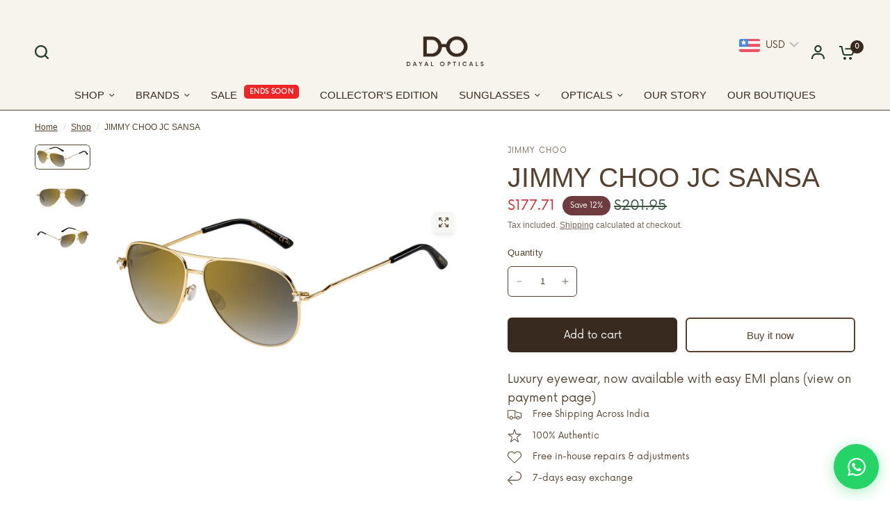

--- FILE ---
content_type: text/html; charset=utf-8
request_url: https://dayalopticalsindia.com/products/jimmy-choo-50
body_size: 96323
content:
<!doctype html><html class="no-js" lang="en" dir="ltr">
<head><link rel="canonical" href="https://dayalopticalsindia.com/products/jimmy-choo-50" />
<!-- Google tag (gtag.js) -->
<script async src="https://www.googletagmanager.com/gtag/js?id=AW-11138418116" defer></script>
<script defer>
  window.dataLayer = window.dataLayer || [];
  function gtag(){dataLayer.push(arguments);}
  gtag('js', new Date());

  gtag('config', 'AW-11138418116');
</script>

<meta name="google-site-verification" content="r51Bx9GC24YIsoZyH4-0EiHle9yDyGOZIZuaq9i2pbI" />
<meta name="google-site-verification" content="_x0fkpF50qXsRQWlVD64Z8JsUfx1E75jXefVSGoDHcQ" />
    
     <script type="application/ld+json">
{
  "@context": "https://schema.org",
  "@type": "BreadcrumbList",
  "itemListElement": [{
    "@type": "ListItem",
    "position": 1,
    "name": "Home",
    "item": "https://dayalopticalsindia.com/"
  }]
}
</script>

 <!-- Google Tag Manager -->
<script defer>(function(w,d,s,l,i){w[l]=w[l]||[];w[l].push({'gtm.start':
new Date().getTime(),event:'gtm.js'});var f=d.getElementsByTagName(s)[0],
j=d.createElement(s),dl=l!='dataLayer'?'&l='+l:'';j.async=true;j.src=
'https://www.googletagmanager.com/gtm.js?id='+i+dl;f.parentNode.insertBefore(j,f);
})(window,document,'script','dataLayer','GTM-TGP4P4W4');</script>
<!-- End Google Tag Manager -->



  <script type="text/javascript">
    (function(c,l,a,r,i,t,y){
        c[a]=c[a]||function(){(c[a].q=c[a].q||[]).push(arguments)};
        t=l.createElement(r);t.async=1;t.src="https://www.clarity.ms/tag/"+i;
        y=l.getElementsByTagName(r)[0];y.parentNode.insertBefore(t,y);
    })(window, document, "clarity", "script", "qa2jxwkmtn");
</script>




  
	<meta charset="utf-8">
	<meta http-equiv="X-UA-Compatible" content="IE=edge,chrome=1">
	<meta name="viewport" content="width=device-width, initial-scale=1, maximum-scale=5, viewport-fit=cover">
	<meta name="theme-color" content="#ffffff">
	<link rel="canonical" href="https://dayalopticalsindia.com/products/jimmy-choo-50">
	<link rel="preconnect" href="https://cdn.shopify.com" crossorigin>
	<link rel="preload" as="style" href="//dayalopticalsindia.com/cdn/shop/t/176/assets/app.css?v=61334247063032401491764238723">
<link rel="preload" as="style" href="//dayalopticalsindia.com/cdn/shop/t/176/assets/product-grid.css?v=136452076833943309671764238723">
<link rel="preload" as="style" href="//dayalopticalsindia.com/cdn/shop/t/176/assets/product.css?v=162812181460534645401764238723">
<link rel="preload" as="image" href="//dayalopticalsindia.com/cdn/shop/products/SANSA_S_J5GFQ_P00_20x_crop_center.jpg?v=1654339912" imagesrcset="//dayalopticalsindia.com/cdn/shop/products/SANSA_S_J5GFQ_P00_345x_crop_center.jpg?v=1654339912 345w,//dayalopticalsindia.com/cdn/shop/products/SANSA_S_J5GFQ_P00_610x_crop_center.jpg?v=1654339912 610w,//dayalopticalsindia.com/cdn/shop/products/SANSA_S_J5GFQ_P00_1220x_crop_center.jpg?v=1654339912 1220w" imagesizes="auto">



<link rel="preload" as="script" href="//dayalopticalsindia.com/cdn/shop/t/176/assets/animations.min.js?v=85537150597007260831764238723">

<link rel="preload" as="script" href="//dayalopticalsindia.com/cdn/shop/t/176/assets/header.js?v=6094887744313169711764238723">
<link rel="preload" as="script" href="//dayalopticalsindia.com/cdn/shop/t/176/assets/vendor.min.js?v=13569931493010679481764238723">
<link rel="preload" as="script" href="//dayalopticalsindia.com/cdn/shop/t/176/assets/app.js?v=116285614226255270551764238723">

<script>
window.lazySizesConfig = window.lazySizesConfig || {};
window.lazySizesConfig.expand = 250;
window.lazySizesConfig.loadMode = 1;
window.lazySizesConfig.loadHidden = false;
</script>


	<link rel="icon" type="image/png" href="//dayalopticalsindia.com/cdn/shop/files/DO_logo.png.48x48-Photoroom_1.webp?crop=center&height=32&v=1741068512&width=32">
  <link href="//dayalopticalsindia.com/cdn/shop/t/176/assets/globo-custom.css?v=158422925826951554961764238723" rel="stylesheet" type="text/css" media="all" />
	<title>
	JIMMY CHOO JC SANSA &ndash; Dayal Opticals
	</title>

	
	<meta name="description" content="Model No           Jc Sansa Material           Metal Titanium Gender               Women Shape                 Aviator Type                   Full Rim">
	
<link rel="preconnect" href="https://fonts.shopifycdn.com" crossorigin>

<meta property="og:site_name" content="Dayal Opticals">
<meta property="og:url" content="https://dayalopticalsindia.com/products/jimmy-choo-50">
<meta property="og:title" content="JIMMY CHOO JC SANSA">
<meta property="og:type" content="product">
<meta property="og:description" content="Model No           Jc Sansa Material           Metal Titanium Gender               Women Shape                 Aviator Type                   Full Rim"><meta property="og:image" content="http://dayalopticalsindia.com/cdn/shop/products/SANSA_S_J5GFQ_P00.jpg?v=1654339912">
  <meta property="og:image:secure_url" content="https://dayalopticalsindia.com/cdn/shop/products/SANSA_S_J5GFQ_P00.jpg?v=1654339912">
  <meta property="og:image:width" content="3072">
  <meta property="og:image:height" content="1380"><meta property="og:price:amount" content="16,192.00">
  <meta property="og:price:currency" content="INR"><meta name="twitter:card" content="summary_large_image">
<meta name="twitter:title" content="JIMMY CHOO JC SANSA">
<meta name="twitter:description" content="Model No           Jc Sansa Material           Metal Titanium Gender               Women Shape                 Aviator Type                   Full Rim">


	<link href="//dayalopticalsindia.com/cdn/shop/t/176/assets/app.css?v=61334247063032401491764238723" rel="stylesheet" type="text/css" media="all" />
	<link href="//dayalopticalsindia.com/cdn/shop/t/176/assets/product-grid.css?v=136452076833943309671764238723" rel="stylesheet" type="text/css" media="all" />

	<style data-shopify>
  @font-face {
font-family: "Now-Regular.woff";
src: url("https://cdn.shopify.com/s/files/1/0608/8563/1222/files/Now-Regular.woff?v=1709878821") format("woff2");
}
   @font-face {
font-family: "Ethereal-Thin.woff";
src: url("https://cdn.shopify.com/s/files/1/0608/8563/1222/files/Ethereal-Thin.woff?v=1709878821") format("woff2");
}
   @font-face {
font-family: "Now-Medium.woff";
src: url("https://cdn.shopify.com/s/files/1/0608/8563/1222/files/Now-Medium.woff?v=1709878820") format("woff2");
}
	@font-face {
  font-family: "Tenor Sans";
  font-weight: 400;
  font-style: normal;
  font-display: swap;
  src: url("//dayalopticalsindia.com/cdn/fonts/tenor_sans/tenorsans_n4.966071a72c28462a9256039d3e3dc5b0cf314f65.woff2") format("woff2"),
       url("//dayalopticalsindia.com/cdn/fonts/tenor_sans/tenorsans_n4.2282841d948f9649ba5c3cad6ea46df268141820.woff") format("woff");
}


		@font-face {
  font-family: "Playfair Display";
  font-weight: 700;
  font-style: normal;
  font-display: swap;
  src: url("//dayalopticalsindia.com/cdn/fonts/playfair_display/playfairdisplay_n7.592b3435e0fff3f50b26d410c73ae7ec893f6910.woff2") format("woff2"),
       url("//dayalopticalsindia.com/cdn/fonts/playfair_display/playfairdisplay_n7.998b1417dec711058cce2abb61a0b8c59066498f.woff") format("woff");
}

@font-face {
  font-family: "Playfair Display";
  font-weight: 400;
  font-style: normal;
  font-display: swap;
  src: url("//dayalopticalsindia.com/cdn/fonts/playfair_display/playfairdisplay_n4.9980f3e16959dc89137cc1369bfc3ae98af1deb9.woff2") format("woff2"),
       url("//dayalopticalsindia.com/cdn/fonts/playfair_display/playfairdisplay_n4.c562b7c8e5637886a811d2a017f9e023166064ee.woff") format("woff");
}

h1,h2,h3,h4,h5,h6,
	.h1,.h2,.h3,.h4,.h5,.h6,
	.logolink.text-logo,
	.heading-font,
	.h1-xlarge,
	.h1-large,
	blockquote p,
	blockquote span,
	.customer-addresses .my-address .address-index {
		font-style: normal;
		font-weight: 700;
		/* font-family: "Playfair Display", serif; */
      font-family: "Playfair Display", ;
	}
	body,
	.body-font,
	.thb-product-detail .product-title {
		font-style: normal;
		font-weight: 400;
		/* font-family: "Tenor Sans", sans-serif; */
        font-family: "Tenor Sans", ;
	}
	:root {

		--font-body-scale: 1.0;
		--font-body-line-height-scale: 1.0;
		--font-body-letter-spacing: 0.0em;
		--font-announcement-scale: 1.0;
		--font-heading-scale: 1.15;
		--font-heading-line-height-scale: 1.0;
		--font-heading-letter-spacing: -0.02em;
		--font-navigation-scale: 1.0;
		--font-product-price-scale: 1.0;
		--font-product-title-scale: 1.0;
		--font-product-title-line-height-scale: 1.0;
		--button-letter-spacing: 0.0em;

		--block-border-radius: 6px;
		--button-border-radius: 6px;
		--input-border-radius: 6px;--bg-body: #ffffff;
			--bg-body-rgb: 255,255,255;
			--bg-body-darken: #f7f7f7;
			--payment-terms-background-color: #ffffff;--color-body: #564231;
		  --color-body-rgb: 86,66,49;--color-heading: #564231;
		  --color-heading-rgb: 86,66,49;--color-accent: #382a1f;
			--color-accent-hover: #211912;
			--color-accent-rgb: 56,42,31;--color-border: #564231;--color-form-border: #564231;--color-overlay-rgb: 86,66,49;--color-drawer-bg: #f6f6f4;
			--color-drawer-bg-rgb: 246,246,244;--color-announcement-bar-text: #564231;--color-announcement-bar-bg: #2C2D2E;--color-secondary-menu-text: #564231;--color-secondary-menu-bg: #ffffff;--color-header-bg: #f7f4ee;
			--color-header-bg-rgb: 247,244,238;--color-header-text: #564231;
			--color-header-text-rgb: 86,66,49;--color-header-links: #3b5342;--color-header-links-hover: #8d5d48;--color-header-icons: #263d2d;--color-header-border: #E2E2E2;--solid-button-background: #263d2d;
			--solid-button-background-hover: #18271d;--solid-button-label: #ffffff;--white-button-label: #2c2d2e;--color-price: #3b5342;
			--color-price-rgb: 59,83,66;--color-price-discounted: #C62A32;--color-star: #FFAA47;--color-inventory-instock: #279A4B;--color-inventory-lowstock: #e97f32;--section-spacing-mobile: 50px;--section-spacing-desktop: 70px;--color-product-card-bg: #f8f4ee;--color-article-card-bg: #fcf9f6;--color-badge-text: #ffffff;--color-badge-sold-out: #6d6b6b;--color-badge-sale: #6e3c3f;--color-badge-preorder: #666666;--badge-corner-radius: 14px;--color-footer-heading: #FFFFFF;
			--color-footer-heading-rgb: 255,255,255;--color-footer-text: #DADCE0;
			--color-footer-text-rgb: 218,220,224;--color-footer-link: #aaaeb6;--color-footer-link-hover: #FFFFFF;--color-footer-border: #868d94;
			--color-footer-border-rgb: 134,141,148;--color-footer-bg: #564231;}
</style>


	<script>
		window.theme = window.theme || {};
		theme = {
			settings: {
				money_with_currency_format:"\u003cspan class=money\u003e₹{{amount}}\u003c\/span\u003e",
				cart_drawer:true},
			routes: {
				root_url: '/',
				cart_url: '/cart',
				cart_add_url: '/cart/add',
				search_url: '/search',
				cart_change_url: '/cart/change',
				cart_update_url: '/cart/update',
				predictive_search_url: '/search/suggest',
			},
			variantStrings: {
        addToCart: `Add to cart`,
        soldOut: `Sold out`,
        unavailable: `Unavailable`,
        preOrder: `Pre-order`,
      },
			strings: {
				requiresTerms: `You must agree with the terms and conditions of sales to check out`,
			}
		};
	</script>
	<script>window.performance && window.performance.mark && window.performance.mark('shopify.content_for_header.start');</script><meta name="google-site-verification" content="QYoPuxKEx9vujeNFbNnZgOdgXARnf66QMKpMIQ0-vRo">
<meta id="shopify-digital-wallet" name="shopify-digital-wallet" content="/60885631222/digital_wallets/dialog">
<link rel="alternate" type="application/json+oembed" href="https://dayalopticalsindia.com/products/jimmy-choo-50.oembed">
<script async="async" src="/checkouts/internal/preloads.js?locale=en-IN"></script>
<script id="shopify-features" type="application/json">{"accessToken":"e83d3a52766559db50491e763ce567c8","betas":["rich-media-storefront-analytics"],"domain":"dayalopticalsindia.com","predictiveSearch":true,"shopId":60885631222,"locale":"en"}</script>
<script>var Shopify = Shopify || {};
Shopify.shop = "dayalopticalsindia.myshopify.com";
Shopify.locale = "en";
Shopify.currency = {"active":"INR","rate":"1.0"};
Shopify.country = "IN";
Shopify.theme = {"name":"27-11-25","id":154847215862,"schema_name":"Vision","schema_version":"2.3.0","theme_store_id":2053,"role":"main"};
Shopify.theme.handle = "null";
Shopify.theme.style = {"id":null,"handle":null};
Shopify.cdnHost = "dayalopticalsindia.com/cdn";
Shopify.routes = Shopify.routes || {};
Shopify.routes.root = "/";</script>
<script type="module">!function(o){(o.Shopify=o.Shopify||{}).modules=!0}(window);</script>
<script>!function(o){function n(){var o=[];function n(){o.push(Array.prototype.slice.apply(arguments))}return n.q=o,n}var t=o.Shopify=o.Shopify||{};t.loadFeatures=n(),t.autoloadFeatures=n()}(window);</script>
<script id="shop-js-analytics" type="application/json">{"pageType":"product"}</script>
<script defer="defer" async type="module" src="//dayalopticalsindia.com/cdn/shopifycloud/shop-js/modules/v2/client.init-shop-cart-sync_BdyHc3Nr.en.esm.js"></script>
<script defer="defer" async type="module" src="//dayalopticalsindia.com/cdn/shopifycloud/shop-js/modules/v2/chunk.common_Daul8nwZ.esm.js"></script>
<script type="module">
  await import("//dayalopticalsindia.com/cdn/shopifycloud/shop-js/modules/v2/client.init-shop-cart-sync_BdyHc3Nr.en.esm.js");
await import("//dayalopticalsindia.com/cdn/shopifycloud/shop-js/modules/v2/chunk.common_Daul8nwZ.esm.js");

  window.Shopify.SignInWithShop?.initShopCartSync?.({"fedCMEnabled":true,"windoidEnabled":true});

</script>
<script>(function() {
  var isLoaded = false;
  function asyncLoad() {
    if (isLoaded) return;
    isLoaded = true;
    var urls = ["https:\/\/cdn.shopify.com\/s\/files\/1\/0608\/8563\/1222\/t\/2\/assets\/pop_60885631222.js?v=1676445862\u0026shop=dayalopticalsindia.myshopify.com","https:\/\/quizify.arhamcommerce.com\/js\/shortcode.js?shop=dayalopticalsindia.myshopify.com","https:\/\/cdn-app.sealsubscriptions.com\/shopify\/public\/js\/sealsubscriptions.js?shop=dayalopticalsindia.myshopify.com","https:\/\/chimpstatic.com\/mcjs-connected\/js\/users\/9fd699fb7eaacad8915567be4\/104d203b6314cc9ed6b1db63e.js?shop=dayalopticalsindia.myshopify.com","https:\/\/shopify-checkout.cashfree.com\/bundle.js?shop=dayalopticalsindia.myshopify.com"];
    for (var i = 0; i < urls.length; i++) {
      var s = document.createElement('script');
      s.type = 'text/javascript';
      s.async = true;
      s.src = urls[i];
      var x = document.getElementsByTagName('script')[0];
      x.parentNode.insertBefore(s, x);
    }
  };
  if(window.attachEvent) {
    window.attachEvent('onload', asyncLoad);
  } else {
    window.addEventListener('load', asyncLoad, false);
  }
})();</script>
<script id="__st">var __st={"a":60885631222,"offset":19800,"reqid":"dd151b18-6642-4d84-bb02-fba8d900be34-1769026823","pageurl":"dayalopticalsindia.com\/products\/jimmy-choo-50","u":"f032f2adb5af","p":"product","rtyp":"product","rid":7710445469942};</script>
<script>window.ShopifyPaypalV4VisibilityTracking = true;</script>
<script id="captcha-bootstrap">!function(){'use strict';const t='contact',e='account',n='new_comment',o=[[t,t],['blogs',n],['comments',n],[t,'customer']],c=[[e,'customer_login'],[e,'guest_login'],[e,'recover_customer_password'],[e,'create_customer']],r=t=>t.map((([t,e])=>`form[action*='/${t}']:not([data-nocaptcha='true']) input[name='form_type'][value='${e}']`)).join(','),a=t=>()=>t?[...document.querySelectorAll(t)].map((t=>t.form)):[];function s(){const t=[...o],e=r(t);return a(e)}const i='password',u='form_key',d=['recaptcha-v3-token','g-recaptcha-response','h-captcha-response',i],f=()=>{try{return window.sessionStorage}catch{return}},m='__shopify_v',_=t=>t.elements[u];function p(t,e,n=!1){try{const o=window.sessionStorage,c=JSON.parse(o.getItem(e)),{data:r}=function(t){const{data:e,action:n}=t;return t[m]||n?{data:e,action:n}:{data:t,action:n}}(c);for(const[e,n]of Object.entries(r))t.elements[e]&&(t.elements[e].value=n);n&&o.removeItem(e)}catch(o){console.error('form repopulation failed',{error:o})}}const l='form_type',E='cptcha';function T(t){t.dataset[E]=!0}const w=window,h=w.document,L='Shopify',v='ce_forms',y='captcha';let A=!1;((t,e)=>{const n=(g='f06e6c50-85a8-45c8-87d0-21a2b65856fe',I='https://cdn.shopify.com/shopifycloud/storefront-forms-hcaptcha/ce_storefront_forms_captcha_hcaptcha.v1.5.2.iife.js',D={infoText:'Protected by hCaptcha',privacyText:'Privacy',termsText:'Terms'},(t,e,n)=>{const o=w[L][v],c=o.bindForm;if(c)return c(t,g,e,D).then(n);var r;o.q.push([[t,g,e,D],n]),r=I,A||(h.body.append(Object.assign(h.createElement('script'),{id:'captcha-provider',async:!0,src:r})),A=!0)});var g,I,D;w[L]=w[L]||{},w[L][v]=w[L][v]||{},w[L][v].q=[],w[L][y]=w[L][y]||{},w[L][y].protect=function(t,e){n(t,void 0,e),T(t)},Object.freeze(w[L][y]),function(t,e,n,w,h,L){const[v,y,A,g]=function(t,e,n){const i=e?o:[],u=t?c:[],d=[...i,...u],f=r(d),m=r(i),_=r(d.filter((([t,e])=>n.includes(e))));return[a(f),a(m),a(_),s()]}(w,h,L),I=t=>{const e=t.target;return e instanceof HTMLFormElement?e:e&&e.form},D=t=>v().includes(t);t.addEventListener('submit',(t=>{const e=I(t);if(!e)return;const n=D(e)&&!e.dataset.hcaptchaBound&&!e.dataset.recaptchaBound,o=_(e),c=g().includes(e)&&(!o||!o.value);(n||c)&&t.preventDefault(),c&&!n&&(function(t){try{if(!f())return;!function(t){const e=f();if(!e)return;const n=_(t);if(!n)return;const o=n.value;o&&e.removeItem(o)}(t);const e=Array.from(Array(32),(()=>Math.random().toString(36)[2])).join('');!function(t,e){_(t)||t.append(Object.assign(document.createElement('input'),{type:'hidden',name:u})),t.elements[u].value=e}(t,e),function(t,e){const n=f();if(!n)return;const o=[...t.querySelectorAll(`input[type='${i}']`)].map((({name:t})=>t)),c=[...d,...o],r={};for(const[a,s]of new FormData(t).entries())c.includes(a)||(r[a]=s);n.setItem(e,JSON.stringify({[m]:1,action:t.action,data:r}))}(t,e)}catch(e){console.error('failed to persist form',e)}}(e),e.submit())}));const S=(t,e)=>{t&&!t.dataset[E]&&(n(t,e.some((e=>e===t))),T(t))};for(const o of['focusin','change'])t.addEventListener(o,(t=>{const e=I(t);D(e)&&S(e,y())}));const B=e.get('form_key'),M=e.get(l),P=B&&M;t.addEventListener('DOMContentLoaded',(()=>{const t=y();if(P)for(const e of t)e.elements[l].value===M&&p(e,B);[...new Set([...A(),...v().filter((t=>'true'===t.dataset.shopifyCaptcha))])].forEach((e=>S(e,t)))}))}(h,new URLSearchParams(w.location.search),n,t,e,['guest_login'])})(!0,!0)}();</script>
<script integrity="sha256-4kQ18oKyAcykRKYeNunJcIwy7WH5gtpwJnB7kiuLZ1E=" data-source-attribution="shopify.loadfeatures" defer="defer" src="//dayalopticalsindia.com/cdn/shopifycloud/storefront/assets/storefront/load_feature-a0a9edcb.js" crossorigin="anonymous"></script>
<script data-source-attribution="shopify.dynamic_checkout.dynamic.init">var Shopify=Shopify||{};Shopify.PaymentButton=Shopify.PaymentButton||{isStorefrontPortableWallets:!0,init:function(){window.Shopify.PaymentButton.init=function(){};var t=document.createElement("script");t.src="https://dayalopticalsindia.com/cdn/shopifycloud/portable-wallets/latest/portable-wallets.en.js",t.type="module",document.head.appendChild(t)}};
</script>
<script data-source-attribution="shopify.dynamic_checkout.buyer_consent">
  function portableWalletsHideBuyerConsent(e){var t=document.getElementById("shopify-buyer-consent"),n=document.getElementById("shopify-subscription-policy-button");t&&n&&(t.classList.add("hidden"),t.setAttribute("aria-hidden","true"),n.removeEventListener("click",e))}function portableWalletsShowBuyerConsent(e){var t=document.getElementById("shopify-buyer-consent"),n=document.getElementById("shopify-subscription-policy-button");t&&n&&(t.classList.remove("hidden"),t.removeAttribute("aria-hidden"),n.addEventListener("click",e))}window.Shopify?.PaymentButton&&(window.Shopify.PaymentButton.hideBuyerConsent=portableWalletsHideBuyerConsent,window.Shopify.PaymentButton.showBuyerConsent=portableWalletsShowBuyerConsent);
</script>
<script>
  function portableWalletsCleanup(e){e&&e.src&&console.error("Failed to load portable wallets script "+e.src);var t=document.querySelectorAll("shopify-accelerated-checkout .shopify-payment-button__skeleton, shopify-accelerated-checkout-cart .wallet-cart-button__skeleton"),e=document.getElementById("shopify-buyer-consent");for(let e=0;e<t.length;e++)t[e].remove();e&&e.remove()}function portableWalletsNotLoadedAsModule(e){e instanceof ErrorEvent&&"string"==typeof e.message&&e.message.includes("import.meta")&&"string"==typeof e.filename&&e.filename.includes("portable-wallets")&&(window.removeEventListener("error",portableWalletsNotLoadedAsModule),window.Shopify.PaymentButton.failedToLoad=e,"loading"===document.readyState?document.addEventListener("DOMContentLoaded",window.Shopify.PaymentButton.init):window.Shopify.PaymentButton.init())}window.addEventListener("error",portableWalletsNotLoadedAsModule);
</script>

<script type="module" src="https://dayalopticalsindia.com/cdn/shopifycloud/portable-wallets/latest/portable-wallets.en.js" onError="portableWalletsCleanup(this)" crossorigin="anonymous"></script>
<script nomodule>
  document.addEventListener("DOMContentLoaded", portableWalletsCleanup);
</script>

<link id="shopify-accelerated-checkout-styles" rel="stylesheet" media="screen" href="https://dayalopticalsindia.com/cdn/shopifycloud/portable-wallets/latest/accelerated-checkout-backwards-compat.css" crossorigin="anonymous">
<style id="shopify-accelerated-checkout-cart">
        #shopify-buyer-consent {
  margin-top: 1em;
  display: inline-block;
  width: 100%;
}

#shopify-buyer-consent.hidden {
  display: none;
}

#shopify-subscription-policy-button {
  background: none;
  border: none;
  padding: 0;
  text-decoration: underline;
  font-size: inherit;
  cursor: pointer;
}

#shopify-subscription-policy-button::before {
  box-shadow: none;
}

      </style>

<script>window.performance && window.performance.mark && window.performance.mark('shopify.content_for_header.end');</script> <!-- Header hook for plugins -->

	<script>document.documentElement.className = document.documentElement.className.replace('no-js', 'js');</script>

<!-- sb_code -->
<script src="https://ajax.googleapis.com/ajax/libs/jquery/3.6.4/jquery.min.js" defer></script>
<!-- sb_code_end -->
  
  



<style>
.product-card-title {
  white-space: nowrap;
  overflow: hidden;
  text-overflow: ellipsis;
}
</style>

  

    
<script type="text/javascript">
  window.Pop = window.Pop || {};
  window.Pop.common = window.Pop.common || {};
  window.Pop.common.shop = {
    permanent_domain: 'dayalopticalsindia.myshopify.com',
    currency: "INR",
    money_format: "\u003cspan class=money\u003e₹{{amount}}\u003c\/span\u003e",
    id: 60885631222
  };
  

  window.Pop.common.template = 'product';
  window.Pop.common.cart = {};
  window.Pop.common.vapid_public_key = "BJuXCmrtTK335SuczdNVYrGVtP_WXn4jImChm49st7K7z7e8gxSZUKk4DhUpk8j2Xpiw5G4-ylNbMKLlKkUEU98=";
  window.Pop.global_config = {"asset_urls":{"loy":{},"rev":{},"pu":{"init_js":null},"widgets":{"init_js":"https:\/\/cdn.shopify.com\/s\/files\/1\/0194\/1736\/6592\/t\/1\/assets\/ba_widget_init.js?v=1743185715","modal_js":"https:\/\/cdn.shopify.com\/s\/files\/1\/0194\/1736\/6592\/t\/1\/assets\/ba_widget_modal.js?v=1728041538","modal_css":"https:\/\/cdn.shopify.com\/s\/files\/1\/0194\/1736\/6592\/t\/1\/assets\/ba_widget_modal.css?v=1654723622"},"forms":{},"global":{"helper_js":"https:\/\/cdn.shopify.com\/s\/files\/1\/0194\/1736\/6592\/t\/1\/assets\/ba_pop_tracking.js?v=1704919189"}},"proxy_paths":{"pop":"\/apps\/ba-pop","app_metrics":"\/apps\/ba-pop\/app_metrics","push_subscription":"\/apps\/ba-pop\/push"},"aat":["pop"],"pv":false,"sts":false,"bam":true,"batc":true,"base_money_format":"\u003cspan class=money\u003e₹{{amount}}\u003c\/span\u003e","online_store_version":2,"loy_js_api_enabled":false,"shop":{"id":60885631222,"name":"Dayal Opticals","domain":"dayalopticalsindia.com"}};
  window.Pop.widgets_config = {"id":69367,"active":true,"frequency_limit_amount":10,"frequency_limit_time_unit":"days","background_image":{"position":"none","widget_background_preview_url":"https:\/\/activestorage-public.s3.us-west-2.amazonaws.com\/ailgvojoyjaawt0u5eluhnw3expl"},"initial_state":{"body":"Subscribe and gain early access to sales, new arrivals, and 10% Off on your first purchase!\r\n","title":"Dayal's Postcards","cta_text":"Get Discount","show_email":"true","action_text":"Saving...","footer_text":"","dismiss_text":"No thanks","email_placeholder":"Email Address","phone_placeholder":"Phone Number"},"success_state":{"body":"Welcome to Dayal Opticals! Please find your exclusive coupon code below and apply it at checkout on your next order.This coupon code is valid only on products that are not listed under any discount","title":"Discount Unlocked ","cta_text":"Continue shopping","cta_action":"dismiss","redirect_url":"","open_url_new_tab":"false"},"closed_state":{"action":"close_widget","font_size":"20","action_text":"GET 10% OFF","display_offset":"300","display_position":"left"},"error_state":{"submit_error":"Sorry, please try again later","invalid_email":"Please enter valid email address!","error_subscribing":"Error subscribing, try again later","already_registered":"You have already registered","invalid_phone_number":"Please enter valid phone number!"},"trigger":{"action":"on_timer","delay_in_seconds":"5"},"colors":{"link_color":"#4FC3F7","sticky_bar_bg":"#C62828","cta_font_color":"#ffffff","body_font_color":"#564231","sticky_bar_text":"#fff","background_color":"#f7f4ee","error_text_color":"#ff2626","title_font_color":"#564231","footer_font_color":"#564231","dismiss_font_color":"#564231","cta_background_color":"#382a1f","sticky_coupon_bar_bg":"#286ef8","error_text_background":"","sticky_coupon_bar_text":"#fff"},"sticky_coupon_bar":{"enabled":"false","message":"Don't forget to use your code"},"display_style":{"font":"Arial","size":"regular","align":"center"},"dismissable":true,"has_background":true,"opt_in_channels":["email"],"rules":[{"id":85669,"widget_id":69367,"property":"url","operator":"is_homepage","position":1,"value":"homepage","boolean_connector":"AND","arguments":{},"created_at":"2023-12-19T06:05:52.974Z","updated_at":"2023-12-19T06:05:52.974Z"}],"widget_css":".powered_by_rivo{\n  display: none;\n}\n.ba_widget_main_design {\n  background: #f7f4ee;\n}\n.ba_widget_content{text-align: center}\n.ba_widget_parent{\n  font-family: Arial;\n}\n.ba_widget_parent.background{\n}\n.ba_widget_left_content{\n}\n.ba_widget_right_content{\n}\n#ba_widget_cta_button:disabled{\n  background: #382a1fcc;\n}\n#ba_widget_cta_button{\n  background: #382a1f;\n  color: #ffffff;\n}\n#ba_widget_cta_button:after {\n  background: #382a1fe0;\n}\n.ba_initial_state_title, .ba_success_state_title{\n  color: #564231;\n}\n.ba_initial_state_body, .ba_success_state_body{\n  color: #564231;\n}\n.ba_initial_state_dismiss_text{\n  color: #564231;\n}\n.ba_initial_state_footer_text, .ba_initial_state_sms_agreement{\n  color: #564231;\n}\n.ba_widget_error{\n  color: #ff2626;\n  background: ;\n}\n.ba_link_color{\n  color: #4FC3F7;\n}\n","custom_css":"\/* Rivo mini popup *\/\n \n@media screen and (min-width: 600px) {\n .ba_widget_main_design {\n    width: 450px !important;\n    height: 500px !important;\n    border-radius: 20px !important;\n}\n}\n@media screen and (max-width: 600px) {\n .ba_widget_main_design {\n    width: 90% !important;\n    max-height: 90% !important;\n    border-radius: 20px !important;\n}\n}\n\n\/** START EDIT by Rivo **\/\n@media only screen and (max-width: 600px) {\n    \/* text box height *\/\n#ba_widget_email_input, #ba_widget_phone_input, #ba_widget_discount_code_input, #ba_widget_first_name_input, #ba_widget_last_name_input {\n    height: 30px !important;\n}\n    \/* Padding *\/\n.ba_widget_parent.background .ba_widget_content, .ba_widget_parent.none .ba_widget_content {\n    padding: 20px 20px !important;\n}\n    \/* Move the pop-up to the bottom *\/\n.ba_widget_main_design.regular, .ba_widget_main_design.large {\n    margin-top: 40% !important;\n}\n    \/* Heading font style *\/\n    h1.ba_initial_state_title {\n        font-size: 20px !important;\n    }\n  \/* Body font style *\/\n.ba_initial_state_body, .ba_success_state_body {\n    font-size: 16px !important;\n}\n    \/* Input fields \u0026 Main Button *\/\n    #ba_widget_email_input, #ba_widget_discount_code_input, #ba_widget_cta_button, .ba_initial_state_dismiss_text {\n        font-size: 12px !important;\n    }\n    \/* Dismiss Text *\/\n    .ba_initial_state_dismiss_text {\n    font-size: 12px !important;\n    }\n    \/* Footer Text *\/\n    .ba_initial_state_footer_text {\n    font-size: 7px !important;\n    }\n}\n\n@import url('https:\/\/fonts.googleapis.com\/css2?family=Tenor+Sans\u0026display=swap');\n\n.ba_widget_parent {\nfont-family: \"Tenor Sans\", sans-serif !important;\nfont-weight: 400 !important;\n}\n\n.ba_widget_content {\nfont-family: \"Tenor Sans\", sans-serif !important;\nfont-weight: 400 !important;\n}\n\n\n\/** END EDIT by Rivo **\/","logo":"https:\/\/d15d3imw3mjndz.cloudfront.net\/qekxosaq54wxj6t14ac39xo2uiim"};
</script>


<script type="text/javascript">
  

  (function() {
    //Global snippet for Email Popups
    //this is updated automatically - do not edit manually.
    document.addEventListener('DOMContentLoaded', function() {
      function loadScript(src, defer, done) {
        var js = document.createElement('script');
        js.src = src;
        js.defer = defer;
        js.onload = function(){done();};
        js.onerror = function(){
          done(new Error('Failed to load script ' + src));
        };
        document.head.appendChild(js);
      }

      function browserSupportsAllFeatures() {
        return window.Promise && window.fetch && window.Symbol;
      }

      if (browserSupportsAllFeatures()) {
        main();
      } else {
        loadScript('https://cdnjs.cloudflare.com/polyfill/v3/polyfill.min.js?features=Promise,fetch', true, main);
      }

      function loadAppScripts(){
        const popAppEmbedEnabled = document.getElementById("pop-app-embed-init");

        if (window.Pop.global_config.aat.includes("pop") && !popAppEmbedEnabled){
          loadScript(window.Pop.global_config.asset_urls.widgets.init_js, true, function(){});
        }
      }

      function main(err) {
        loadScript(window.Pop.global_config.asset_urls.global.helper_js, false, loadAppScripts);
      }
    });
  })();
</script>


<script>
  window.storeShopifyDomain = "dayalopticalsindia.myshopify.com";
  window.Shopify = {
    ...window.Shopify,
    shop: storeShopifyDomain,
  };
  window.onload = () => {
    let shopifyObjectDomain = window?.Shopify?.shop;
    if (!window.Shopify.shop || !Shopify.shop.includes("myshopify.com")) {
      window.Shopify = {
        ...window.Shopify,
        shop: shopifyObjectDomain,
      };
    }
  };
</script>


<script>
  try {
  const ctaButtonAllowedTypes = ["BUTTON", "A", "INPUT"];

  const checkoutButtonAllowedText = ["checkout", "placeorder"];
  const buyNowButtonAllowedText = ["buynow", "buyitnow"];

  const cfButtonUniqueClass = "cf-occ-btn";

  const revertLoaderTime = 6500;

  const cfSdkUrl = "https://sdk.cashfree.com/js/v3/cashfree.js";

  let cfOneClickThemeSetupDone = false;
  const buttonConfigs = {
    checkout: {
      allowedTypes: ctaButtonAllowedTypes,
      allowedText: checkoutButtonAllowedText,
      action: (node) => {
        node.setAttribute("data-function", "initCheckout");
      },
    },
    buyNow: {
      allowedTypes: ctaButtonAllowedTypes,
      allowedText: buyNowButtonAllowedText,
      action: (node) => {
        node.setAttribute("data-function", "initBuyNow");
      },
    },
  };

  const normalizeText = (text) => text?.replace(/\s/g, "").toLowerCase() ?? "";

  const displayLoader = (button) => {
    try {
      if (!button) return;

      button.dataset.originalText = button.innerHTML;
      button.classList.add("cf-loader");
      button.innerHTML = `<div id="cf-loader-ring"><div>&nbsp;</div><div>&nbsp;</div><div>&nbsp;</div><div>&nbsp;</div></div>`;
      button.disabled = true;
    } catch (err) {
      console.error(`Error in displayLoader :: ${err?.message}`);
    }
  };

  const revertLoader = (button) => {
    try {
      if (!button) return;

      button.innerHTML = button.dataset.originalText;
      button.classList.remove("cf-loader");
      button.disabled = false;
    } catch (err) {
      console.error(`Error in revertLoader :: ${err?.message}`);
    }
  };

  const initEventListeners = async () => {
    try {
      document.addEventListener(
        "click",
        async (e) => {
          try {
            let clickTarget = e.target;
            if (typeof clickTarget?.closest === "function") {
              clickTarget = clickTarget.closest("." + cfButtonUniqueClass);
            }
            if (
              clickTarget?.classList?.contains(cfButtonUniqueClass) &&
              clickTarget.dataset?.function
            ) {
              let checkoutBtn = clickTarget;

              // * Stopping the event propagation
              e.preventDefault();
              e.stopPropagation();
              e.stopImmediatePropagation();

              // * Displaying loader on the button
              displayLoader(checkoutBtn);

              // * Removing the loader after revertLoaderTime ms
              setTimeout(() => {
                revertLoader(checkoutBtn);
              }, revertLoaderTime);

              // * Checking if CF theme script is loaded
              await loadCfThemeScript();

              // * Initializing the checkout process
              switch (checkoutBtn.dataset.function) {
                case "initCheckout":
                  CashfreeOcc.initCheckout(checkoutBtn);
                  break;
                case "initBuyNow":
                  CashfreeOcc.initBuyItNow(checkoutBtn);
                  break;
              }
            }
          } catch (err) {
            console.error(`Error in click event listener :: ${err?.message}`);
          }
        },
        true
      );
    } catch (err) {
      console.error(`Error in initEventListeners :: ${err?.message}`);
    }
  };

  const checkButtonMatch = (node, config) => {
    if (!config.allowedTypes.includes(node.nodeName)) return false;

    const nodeText = normalizeText(node.textContent);
    const nodeValue = normalizeText(node.value);

    return config.allowedText.some(
      (text) => nodeText.includes(text) || nodeValue.includes(text)
    );
  };

  const addEventListener = (node) => {
    try {
      // * Returning if element contains the unique class
      if (node.classList.contains(cfButtonUniqueClass)) return;
      for (let config of Object.values(buttonConfigs)) {
        if (checkButtonMatch(node, config)) {
          node.classList.add(cfButtonUniqueClass);
          config.action(node);
        }
      }
    } catch (err) {
      console.error(err);
    }
  };

  const automateThemeSetup = () => {
    try {
      if (cfOneClickThemeSetupDone) return;
      cfOneClickThemeSetupDone = true;
      // * Adding mutation observer to handle the case when the checkout button is added dynamically
      // * select the node to observe for mutations (in this case, the body element)
      const targetNode = document.querySelector("body");

      // create a new instance of the MutationObserver
      const observer = new MutationObserver((mutationsList) => {
        // loop through each mutation that has occurred
        for (let mutation of mutationsList) {
          // check if any nodes have been added
          if (mutation.type === "childList" || mutation.type === "attributes") {
            // * Checking if the mutation is of type attributes and the attribute is class
            if (
              mutation.type === "attributes" &&
              mutation.attributeName === "class"
            ) {
              let node = mutation.target;
              addEventListener(node);
            }

            // loop through each added node
            for (let node of mutation.addedNodes) {
              // * Getting all the buttons and anchor tags from node and checking if the node itself is a button or anchor tag
              if (node instanceof Element) {
                let nodes = Array.from(
                  node.querySelectorAll("button, a, input")
                );
                nodes = [node, ...nodes];

                for (let subNode of nodes) {
                  addEventListener(subNode);
                }
              }
            }
          }
        }
      });
      // * configure the observer to watch for childList mutations and subtree mutations
      const observerConfig = {
        childList: true,
        subtree: true,
        attributes: true,
      };

      // * start observing the target node for mutations
      if (targetNode) {
        observer.observe(targetNode, observerConfig);
      }

      // * Adding event listeners to the existing buttons
      const buttons = Array.from(document.querySelectorAll("button, a, input"));

      for (let button of buttons) {
        addEventListener(button);
      }
    } catch (error) {
      console.error("Error in automateThemeSetup:", error);
    }
  };

  const loadCfThemeScript = () => {
    return new Promise((resolve, reject) => {
      try {
        let themeScriptLoaded = false;

        function loadScriptWithRetries(url, retries) {
          if (retries <= 0 || themeScriptLoaded) {
            if (themeScriptLoaded) {
              resolve();
            } else {
              reject(
                new Error("Failed to load script after multiple attempts")
              );
            }
            return;
          }

          let script = document.createElement("script");
          script.type = "text/javascript";
          script.src = url;
          script.id = "zecpe-theme-script";
          script.async = true;
          script.onload = function () {
            themeScriptLoaded = true;
            resolve();
          };
          script.onerror = function () {
            setTimeout(function () {
              loadScriptWithRetries(url, retries - 1);
            }, 2000);
          };

          document.head.appendChild(script);
        }

        if (!window.CashfreeOcc) {
          loadScriptWithRetries(
            "https://shopify-checkout.cashfree.com/bundle.js",
            3
          );
        } else {
          resolve();
        }
      } catch (err) {
        console.error("Error in loadCfThemeScript:", err);
        reject(err);
      }
    });
  };

  window.addEventListener("DOMContentLoaded", automateThemeSetup);
  initEventListeners();
  } catch (err) {
  console.error(`Error in doing automated theme setup :: ${err?.message}`);
  }
</script>

<style>


  #cf-loader-ring {
    position: relative;
    width: 24px;
    height: 30px;
    place-items: center;
    text-align: center;
    max-height: 100%;
    margin: 0 auto;
  }
  #cf-loader-ring div {
    box-sizing: border-box;
    display: block;
    width: 24px;
    position: absolute;
    height: 24px;
    margin: 3px;
    border: 3px solid #fff;
    border-radius: 50%;
    animation: cf-loader-ring 1.2s cubic-bezier(0.5, 0, 0.5, 1) infinite;
    border-color: #fff transparent transparent transparent;
  }
  #cf-loader-ring div:nth-child(1) {
    animation-delay: -0.45s;
  }
  #cf-loader-ring div:nth-child(2) {
    animation-delay: -0.3s;
  }
  #cf-loader-ring div:nth-child(3) {
    animation-delay: -0.15s;
  }
  @keyframes cf-loader-ring {
    0% {
      transform: rotate(0deg);
    }
    100% {
      transform: rotate(360deg);
    }
  }
</style>



<!-- BEGIN app block: shopify://apps/bucks/blocks/app-embed/4f0a9b06-9da4-4a49-b378-2de9d23a3af3 -->
<script>
  window.bucksCC = window.bucksCC || {};
  window.bucksCC.metaConfig = {};
  window.bucksCC.reConvert = function() {};
  "function" != typeof Object.assign && (Object.assign = function(n) {
    if (null == n) 
      throw new TypeError("Cannot convert undefined or null to object");
    



    for (var r = Object(n), t = 1; t < arguments.length; t++) {
      var e = arguments[t];
      if (null != e) 
        for (var o in e) 
          e.hasOwnProperty(o) && (r[o] = e[o])
    }
    return r
  });

const bucks_validateJson = json => {
    let checkedJson;
    try {
        checkedJson = JSON.parse(json);
    } catch (error) { }
    return checkedJson;
};

  const bucks_encodedData = "[base64]";

  const bucks_myshopifyDomain = "dayalopticalsindia.com";

  const decodedURI = atob(bucks_encodedData);
  const bucks_decodedString = decodeURIComponent(decodedURI);


  const bucks_parsedData = bucks_validateJson(bucks_decodedString) || {};
  Object.assign(window.bucksCC.metaConfig, {

    ... bucks_parsedData,
    money_format: "\u003cspan class=money\u003e₹{{amount}}\u003c\/span\u003e",
    money_with_currency_format: "\u003cspan class=money\u003e₹{{amount}} INR\u003c\/span\u003e",
    userCurrency: "INR"

  });
  window.bucksCC.reConvert = function() {};
  window.bucksCC.themeAppExtension = true;
  window.bucksCC.metaConfig.multiCurrencies = [];
  window.bucksCC.localization = {};
  
  

  window.bucksCC.localization.availableCountries = ["AF","AX","AL","DZ","AD","AO","AI","AG","AR","AM","AW","AC","AU","AT","AZ","BS","BH","BD","BB","BY","BE","BZ","BJ","BM","BT","BO","BA","BW","BR","IO","VG","BN","BG","BF","BI","KH","CM","CA","CV","BQ","KY","CF","TD","CL","CN","CX","CC","CO","KM","CG","CD","CK","CR","CI","HR","CW","CY","CZ","DK","DJ","DM","DO","EC","EG","SV","GQ","ER","EE","SZ","ET","FK","FO","FJ","FI","FR","GF","PF","TF","GA","GM","GE","DE","GH","GI","GR","GL","GD","GP","GT","GG","GN","GW","GY","HT","HN","HK","HU","IS","IN","ID","IQ","IE","IM","IL","IT","JM","JP","JE","JO","KZ","KE","KI","XK","KW","KG","LA","LV","LB","LS","LR","LY","LI","LT","LU","MO","MG","MW","MY","MV","ML","MT","MQ","MR","MU","YT","MX","MD","MC","MN","ME","MS","MA","MZ","MM","NA","NR","NP","NL","NC","NZ","NI","NE","NG","NU","NF","MK","NO","OM","PK","PS","PA","PG","PY","PE","PH","PN","PL","PT","QA","RE","RO","RU","RW","WS","SM","ST","SA","SN","RS","SC","SL","SG","SX","SK","SI","SB","SO","ZA","GS","KR","SS","ES","LK","BL","SH","KN","LC","MF","PM","VC","SD","SR","SJ","SE","CH","TW","TJ","TZ","TH","TL","TG","TK","TO","TT","TA","TN","TR","TM","TC","TV","UM","UG","UA","AE","GB","US","UY","UZ","VU","VA","VE","VN","WF","EH","YE","ZM","ZW"];
  window.bucksCC.localization.availableLanguages = ["en"];

  
  window.bucksCC.metaConfig.multiCurrencies = "INR".split(',') || '';
  window.bucksCC.metaConfig.cartCurrency = "INR" || '';

  if ((((window || {}).bucksCC || {}).metaConfig || {}).instantLoader) {
    self.fetch || (self.fetch = function(e, n) {
      return n = n || {},
      new Promise(function(t, s) {
        var r = new XMLHttpRequest,
          o = [],
          u = [],
          i = {},
          a = function() {
            return {
              ok: 2 == (r.status / 100 | 0),
              statusText: r.statusText,
              status: r.status,
              url: r.responseURL,
              text: function() {
                return Promise.resolve(r.responseText)
              },
              json: function() {
                return Promise.resolve(JSON.parse(r.responseText))
              },
              blob: function() {
                return Promise.resolve(new Blob([r.response]))
              },
              clone: a,
              headers: {
                keys: function() {
                  return o
                },
                entries: function() {
                  return u
                },
                get: function(e) {
                  return i[e.toLowerCase()]
                },
                has: function(e) {
                  return e.toLowerCase() in i
                }
              }
            }
          };
        for (var c in r.open(n.method || "get", e, !0), r.onload = function() {
          r.getAllResponseHeaders().replace(/^(.*?):[^S\n]*([sS]*?)$/gm, function(e, n, t) {
            o.push(n = n.toLowerCase()),
            u.push([n, t]),
            i[n] = i[n]
              ? i[n] + "," + t
              : t
          }),
          t(a())
        },
        r.onerror = s,
        r.withCredentials = "include" == n.credentials,
        n.headers) 
          r.setRequestHeader(c, n.headers[c]);
        r.send(n.body || null)
      })
    });
    !function() {
      function t(t) {
        const e = document.createElement("style");
        e.innerText = t,
        document.head.appendChild(e)
      }
      function e(t) {
        const e = document.createElement("script");
        e.type = "text/javascript",
        e.text = t,
        document.head.appendChild(e),
        console.log("%cBUCKSCC: Instant Loader Activated ⚡️", "background: #1c64f6; color: #fff; font-size: 12px; font-weight:bold; padding: 5px 10px; border-radius: 3px")
      }
      let n = sessionStorage.getItem("bucksccHash");
      (
        n = n
          ? JSON.parse(n)
          : null
      )
        ? e(n)
        : fetch(`https://${bucks_myshopifyDomain}/apps/buckscc/sdk.min.js`, {mode: "no-cors"}).then(function(t) {
          return t.text()
        }).then(function(t) {
          if ((t || "").length > 100) {
            const o = JSON.stringify(t);
            sessionStorage.setItem("bucksccHash", o),
            n = t,
            e(t)
          }
        })
    }();
  }

  const themeAppExLoadEvent = new Event("BUCKSCC_THEME-APP-EXTENSION_LOADED", { bubbles: true, cancelable: false });

  // Dispatch the custom event on the window
  window.dispatchEvent(themeAppExLoadEvent);

</script><!-- END app block --><!-- BEGIN app block: shopify://apps/pagefly-page-builder/blocks/app-embed/83e179f7-59a0-4589-8c66-c0dddf959200 -->

<!-- BEGIN app snippet: pagefly-cro-ab-testing-main -->







<script>
  ;(function () {
    const url = new URL(window.location)
    const viewParam = url.searchParams.get('view')
    if (viewParam && viewParam.includes('variant-pf-')) {
      url.searchParams.set('pf_v', viewParam)
      url.searchParams.delete('view')
      window.history.replaceState({}, '', url)
    }
  })()
</script>



<script type='module'>
  
  window.PAGEFLY_CRO = window.PAGEFLY_CRO || {}

  window.PAGEFLY_CRO['data_debug'] = {
    original_template_suffix: "jimmy-choo",
    allow_ab_test: false,
    ab_test_start_time: 0,
    ab_test_end_time: 0,
    today_date_time: 1769026824000,
  }
  window.PAGEFLY_CRO['GA4'] = { enabled: false}
</script>

<!-- END app snippet -->








  <script src='https://cdn.shopify.com/extensions/019bb4f9-aed6-78a3-be91-e9d44663e6bf/pagefly-page-builder-215/assets/pagefly-helper.js' defer='defer'></script>

  <script src='https://cdn.shopify.com/extensions/019bb4f9-aed6-78a3-be91-e9d44663e6bf/pagefly-page-builder-215/assets/pagefly-general-helper.js' defer='defer'></script>

  <script src='https://cdn.shopify.com/extensions/019bb4f9-aed6-78a3-be91-e9d44663e6bf/pagefly-page-builder-215/assets/pagefly-snap-slider.js' defer='defer'></script>

  <script src='https://cdn.shopify.com/extensions/019bb4f9-aed6-78a3-be91-e9d44663e6bf/pagefly-page-builder-215/assets/pagefly-slideshow-v3.js' defer='defer'></script>

  <script src='https://cdn.shopify.com/extensions/019bb4f9-aed6-78a3-be91-e9d44663e6bf/pagefly-page-builder-215/assets/pagefly-slideshow-v4.js' defer='defer'></script>

  <script src='https://cdn.shopify.com/extensions/019bb4f9-aed6-78a3-be91-e9d44663e6bf/pagefly-page-builder-215/assets/pagefly-glider.js' defer='defer'></script>

  <script src='https://cdn.shopify.com/extensions/019bb4f9-aed6-78a3-be91-e9d44663e6bf/pagefly-page-builder-215/assets/pagefly-slideshow-v1-v2.js' defer='defer'></script>

  <script src='https://cdn.shopify.com/extensions/019bb4f9-aed6-78a3-be91-e9d44663e6bf/pagefly-page-builder-215/assets/pagefly-product-media.js' defer='defer'></script>

  <script src='https://cdn.shopify.com/extensions/019bb4f9-aed6-78a3-be91-e9d44663e6bf/pagefly-page-builder-215/assets/pagefly-product.js' defer='defer'></script>


<script id='pagefly-helper-data' type='application/json'>
  {
    "page_optimization": {
      "assets_prefetching": false
    },
    "elements_asset_mapper": {
      "Accordion": "https://cdn.shopify.com/extensions/019bb4f9-aed6-78a3-be91-e9d44663e6bf/pagefly-page-builder-215/assets/pagefly-accordion.js",
      "Accordion3": "https://cdn.shopify.com/extensions/019bb4f9-aed6-78a3-be91-e9d44663e6bf/pagefly-page-builder-215/assets/pagefly-accordion3.js",
      "CountDown": "https://cdn.shopify.com/extensions/019bb4f9-aed6-78a3-be91-e9d44663e6bf/pagefly-page-builder-215/assets/pagefly-countdown.js",
      "GMap1": "https://cdn.shopify.com/extensions/019bb4f9-aed6-78a3-be91-e9d44663e6bf/pagefly-page-builder-215/assets/pagefly-gmap.js",
      "GMap2": "https://cdn.shopify.com/extensions/019bb4f9-aed6-78a3-be91-e9d44663e6bf/pagefly-page-builder-215/assets/pagefly-gmap.js",
      "GMapBasicV2": "https://cdn.shopify.com/extensions/019bb4f9-aed6-78a3-be91-e9d44663e6bf/pagefly-page-builder-215/assets/pagefly-gmap.js",
      "GMapAdvancedV2": "https://cdn.shopify.com/extensions/019bb4f9-aed6-78a3-be91-e9d44663e6bf/pagefly-page-builder-215/assets/pagefly-gmap.js",
      "HTML.Video": "https://cdn.shopify.com/extensions/019bb4f9-aed6-78a3-be91-e9d44663e6bf/pagefly-page-builder-215/assets/pagefly-htmlvideo.js",
      "HTML.Video2": "https://cdn.shopify.com/extensions/019bb4f9-aed6-78a3-be91-e9d44663e6bf/pagefly-page-builder-215/assets/pagefly-htmlvideo2.js",
      "HTML.Video3": "https://cdn.shopify.com/extensions/019bb4f9-aed6-78a3-be91-e9d44663e6bf/pagefly-page-builder-215/assets/pagefly-htmlvideo2.js",
      "BackgroundVideo": "https://cdn.shopify.com/extensions/019bb4f9-aed6-78a3-be91-e9d44663e6bf/pagefly-page-builder-215/assets/pagefly-htmlvideo2.js",
      "Instagram": "https://cdn.shopify.com/extensions/019bb4f9-aed6-78a3-be91-e9d44663e6bf/pagefly-page-builder-215/assets/pagefly-instagram.js",
      "Instagram2": "https://cdn.shopify.com/extensions/019bb4f9-aed6-78a3-be91-e9d44663e6bf/pagefly-page-builder-215/assets/pagefly-instagram.js",
      "Insta3": "https://cdn.shopify.com/extensions/019bb4f9-aed6-78a3-be91-e9d44663e6bf/pagefly-page-builder-215/assets/pagefly-instagram3.js",
      "Tabs": "https://cdn.shopify.com/extensions/019bb4f9-aed6-78a3-be91-e9d44663e6bf/pagefly-page-builder-215/assets/pagefly-tab.js",
      "Tabs3": "https://cdn.shopify.com/extensions/019bb4f9-aed6-78a3-be91-e9d44663e6bf/pagefly-page-builder-215/assets/pagefly-tab3.js",
      "ProductBox": "https://cdn.shopify.com/extensions/019bb4f9-aed6-78a3-be91-e9d44663e6bf/pagefly-page-builder-215/assets/pagefly-cart.js",
      "FBPageBox2": "https://cdn.shopify.com/extensions/019bb4f9-aed6-78a3-be91-e9d44663e6bf/pagefly-page-builder-215/assets/pagefly-facebook.js",
      "FBLikeButton2": "https://cdn.shopify.com/extensions/019bb4f9-aed6-78a3-be91-e9d44663e6bf/pagefly-page-builder-215/assets/pagefly-facebook.js",
      "TwitterFeed2": "https://cdn.shopify.com/extensions/019bb4f9-aed6-78a3-be91-e9d44663e6bf/pagefly-page-builder-215/assets/pagefly-twitter.js",
      "Paragraph4": "https://cdn.shopify.com/extensions/019bb4f9-aed6-78a3-be91-e9d44663e6bf/pagefly-page-builder-215/assets/pagefly-paragraph4.js",

      "AliReviews": "https://cdn.shopify.com/extensions/019bb4f9-aed6-78a3-be91-e9d44663e6bf/pagefly-page-builder-215/assets/pagefly-3rd-elements.js",
      "BackInStock": "https://cdn.shopify.com/extensions/019bb4f9-aed6-78a3-be91-e9d44663e6bf/pagefly-page-builder-215/assets/pagefly-3rd-elements.js",
      "GloboBackInStock": "https://cdn.shopify.com/extensions/019bb4f9-aed6-78a3-be91-e9d44663e6bf/pagefly-page-builder-215/assets/pagefly-3rd-elements.js",
      "GrowaveWishlist": "https://cdn.shopify.com/extensions/019bb4f9-aed6-78a3-be91-e9d44663e6bf/pagefly-page-builder-215/assets/pagefly-3rd-elements.js",
      "InfiniteOptionsShopPad": "https://cdn.shopify.com/extensions/019bb4f9-aed6-78a3-be91-e9d44663e6bf/pagefly-page-builder-215/assets/pagefly-3rd-elements.js",
      "InkybayProductPersonalizer": "https://cdn.shopify.com/extensions/019bb4f9-aed6-78a3-be91-e9d44663e6bf/pagefly-page-builder-215/assets/pagefly-3rd-elements.js",
      "LimeSpot": "https://cdn.shopify.com/extensions/019bb4f9-aed6-78a3-be91-e9d44663e6bf/pagefly-page-builder-215/assets/pagefly-3rd-elements.js",
      "Loox": "https://cdn.shopify.com/extensions/019bb4f9-aed6-78a3-be91-e9d44663e6bf/pagefly-page-builder-215/assets/pagefly-3rd-elements.js",
      "Opinew": "https://cdn.shopify.com/extensions/019bb4f9-aed6-78a3-be91-e9d44663e6bf/pagefly-page-builder-215/assets/pagefly-3rd-elements.js",
      "Powr": "https://cdn.shopify.com/extensions/019bb4f9-aed6-78a3-be91-e9d44663e6bf/pagefly-page-builder-215/assets/pagefly-3rd-elements.js",
      "ProductReviews": "https://cdn.shopify.com/extensions/019bb4f9-aed6-78a3-be91-e9d44663e6bf/pagefly-page-builder-215/assets/pagefly-3rd-elements.js",
      "PushOwl": "https://cdn.shopify.com/extensions/019bb4f9-aed6-78a3-be91-e9d44663e6bf/pagefly-page-builder-215/assets/pagefly-3rd-elements.js",
      "ReCharge": "https://cdn.shopify.com/extensions/019bb4f9-aed6-78a3-be91-e9d44663e6bf/pagefly-page-builder-215/assets/pagefly-3rd-elements.js",
      "Rivyo": "https://cdn.shopify.com/extensions/019bb4f9-aed6-78a3-be91-e9d44663e6bf/pagefly-page-builder-215/assets/pagefly-3rd-elements.js",
      "TrackingMore": "https://cdn.shopify.com/extensions/019bb4f9-aed6-78a3-be91-e9d44663e6bf/pagefly-page-builder-215/assets/pagefly-3rd-elements.js",
      "Vitals": "https://cdn.shopify.com/extensions/019bb4f9-aed6-78a3-be91-e9d44663e6bf/pagefly-page-builder-215/assets/pagefly-3rd-elements.js",
      "Wiser": "https://cdn.shopify.com/extensions/019bb4f9-aed6-78a3-be91-e9d44663e6bf/pagefly-page-builder-215/assets/pagefly-3rd-elements.js"
    },
    "custom_elements_mapper": {
      "pf-click-action-element": "https://cdn.shopify.com/extensions/019bb4f9-aed6-78a3-be91-e9d44663e6bf/pagefly-page-builder-215/assets/pagefly-click-action-element.js",
      "pf-dialog-element": "https://cdn.shopify.com/extensions/019bb4f9-aed6-78a3-be91-e9d44663e6bf/pagefly-page-builder-215/assets/pagefly-dialog-element.js"
    }
  }
</script>


<!-- END app block --><!-- BEGIN app block: shopify://apps/judge-me-reviews/blocks/judgeme_core/61ccd3b1-a9f2-4160-9fe9-4fec8413e5d8 --><!-- Start of Judge.me Core -->






<link rel="dns-prefetch" href="https://cdnwidget.judge.me">
<link rel="dns-prefetch" href="https://cdn.judge.me">
<link rel="dns-prefetch" href="https://cdn1.judge.me">
<link rel="dns-prefetch" href="https://api.judge.me">

<script data-cfasync='false' class='jdgm-settings-script'>window.jdgmSettings={"pagination":5,"disable_web_reviews":false,"badge_no_review_text":"No reviews","badge_n_reviews_text":"{{ n }} review/reviews","hide_badge_preview_if_no_reviews":true,"badge_hide_text":false,"enforce_center_preview_badge":false,"widget_title":"Customer Reviews","widget_open_form_text":"Write a review","widget_close_form_text":"Cancel review","widget_refresh_page_text":"Refresh page","widget_summary_text":"Based on {{ number_of_reviews }} review/reviews","widget_no_review_text":"Be the first to write a review","widget_name_field_text":"Display name","widget_verified_name_field_text":"Verified Name (public)","widget_name_placeholder_text":"Display name","widget_required_field_error_text":"This field is required.","widget_email_field_text":"Email address","widget_verified_email_field_text":"Verified Email (private, can not be edited)","widget_email_placeholder_text":"Your email address","widget_email_field_error_text":"Please enter a valid email address.","widget_rating_field_text":"Rating","widget_review_title_field_text":"Review Title","widget_review_title_placeholder_text":"Give your review a title","widget_review_body_field_text":"Review content","widget_review_body_placeholder_text":"Start writing here...","widget_pictures_field_text":"Picture/Video (optional)","widget_submit_review_text":"Submit Review","widget_submit_verified_review_text":"Submit Verified Review","widget_submit_success_msg_with_auto_publish":"Thank you! Please refresh the page in a few moments to see your review. You can remove or edit your review by logging into \u003ca href='https://judge.me/login' target='_blank' rel='nofollow noopener'\u003eJudge.me\u003c/a\u003e","widget_submit_success_msg_no_auto_publish":"Thank you! Your review will be published as soon as it is approved by the shop admin. You can remove or edit your review by logging into \u003ca href='https://judge.me/login' target='_blank' rel='nofollow noopener'\u003eJudge.me\u003c/a\u003e","widget_show_default_reviews_out_of_total_text":"Showing {{ n_reviews_shown }} out of {{ n_reviews }} reviews.","widget_show_all_link_text":"Show all","widget_show_less_link_text":"Show less","widget_author_said_text":"{{ reviewer_name }} said:","widget_days_text":"{{ n }} days ago","widget_weeks_text":"{{ n }} week/weeks ago","widget_months_text":"{{ n }} month/months ago","widget_years_text":"{{ n }} year/years ago","widget_yesterday_text":"Yesterday","widget_today_text":"Today","widget_replied_text":"\u003e\u003e {{ shop_name }} replied:","widget_read_more_text":"Read more","widget_reviewer_name_as_initial":"","widget_rating_filter_color":"#fbcd0a","widget_rating_filter_see_all_text":"See all reviews","widget_sorting_most_recent_text":"Most Recent","widget_sorting_highest_rating_text":"Highest Rating","widget_sorting_lowest_rating_text":"Lowest Rating","widget_sorting_with_pictures_text":"Only Pictures","widget_sorting_most_helpful_text":"Most Helpful","widget_open_question_form_text":"Ask a question","widget_reviews_subtab_text":"Reviews","widget_questions_subtab_text":"Questions","widget_question_label_text":"Question","widget_answer_label_text":"Answer","widget_question_placeholder_text":"Write your question here","widget_submit_question_text":"Submit Question","widget_question_submit_success_text":"Thank you for your question! We will notify you once it gets answered.","verified_badge_text":"Verified","verified_badge_bg_color":"","verified_badge_text_color":"","verified_badge_placement":"left-of-reviewer-name","widget_review_max_height":"","widget_hide_border":false,"widget_social_share":false,"widget_thumb":false,"widget_review_location_show":false,"widget_location_format":"","all_reviews_include_out_of_store_products":true,"all_reviews_out_of_store_text":"(out of store)","all_reviews_pagination":100,"all_reviews_product_name_prefix_text":"about","enable_review_pictures":true,"enable_question_anwser":false,"widget_theme":"default","review_date_format":"mm/dd/yyyy","default_sort_method":"most-recent","widget_product_reviews_subtab_text":"Product Reviews","widget_shop_reviews_subtab_text":"Shop Reviews","widget_other_products_reviews_text":"Reviews for other products","widget_store_reviews_subtab_text":"Store reviews","widget_no_store_reviews_text":"This store hasn't received any reviews yet","widget_web_restriction_product_reviews_text":"This product hasn't received any reviews yet","widget_no_items_text":"No items found","widget_show_more_text":"Show more","widget_write_a_store_review_text":"Write a Store Review","widget_other_languages_heading":"Reviews in Other Languages","widget_translate_review_text":"Translate review to {{ language }}","widget_translating_review_text":"Translating...","widget_show_original_translation_text":"Show original ({{ language }})","widget_translate_review_failed_text":"Review couldn't be translated.","widget_translate_review_retry_text":"Retry","widget_translate_review_try_again_later_text":"Try again later","show_product_url_for_grouped_product":false,"widget_sorting_pictures_first_text":"Pictures First","show_pictures_on_all_rev_page_mobile":false,"show_pictures_on_all_rev_page_desktop":false,"floating_tab_hide_mobile_install_preference":false,"floating_tab_button_name":"★ Reviews","floating_tab_title":"Let customers speak for us","floating_tab_button_color":"","floating_tab_button_background_color":"","floating_tab_url":"","floating_tab_url_enabled":false,"floating_tab_tab_style":"text","all_reviews_text_badge_text":"Customers rate us {{ shop.metafields.judgeme.all_reviews_rating | round: 1 }}/5 based on {{ shop.metafields.judgeme.all_reviews_count }} reviews.","all_reviews_text_badge_text_branded_style":"{{ shop.metafields.judgeme.all_reviews_rating | round: 1 }} out of 5 stars based on {{ shop.metafields.judgeme.all_reviews_count }} reviews","is_all_reviews_text_badge_a_link":false,"show_stars_for_all_reviews_text_badge":false,"all_reviews_text_badge_url":"","all_reviews_text_style":"text","all_reviews_text_color_style":"judgeme_brand_color","all_reviews_text_color":"#108474","all_reviews_text_show_jm_brand":true,"featured_carousel_show_header":true,"featured_carousel_title":"A few words by our valuable clients","testimonials_carousel_title":"Customers are saying","videos_carousel_title":"Real customer stories","cards_carousel_title":"Customers are saying","featured_carousel_count_text":"from {{ n }} reviews","featured_carousel_add_link_to_all_reviews_page":false,"featured_carousel_url":"","featured_carousel_show_images":true,"featured_carousel_autoslide_interval":3,"featured_carousel_arrows_on_the_sides":true,"featured_carousel_height":230,"featured_carousel_width":100,"featured_carousel_image_size":0,"featured_carousel_image_height":250,"featured_carousel_arrow_color":"#1d0e0a","verified_count_badge_style":"vintage","verified_count_badge_orientation":"horizontal","verified_count_badge_color_style":"judgeme_brand_color","verified_count_badge_color":"#108474","is_verified_count_badge_a_link":false,"verified_count_badge_url":"","verified_count_badge_show_jm_brand":true,"widget_rating_preset_default":5,"widget_first_sub_tab":"product-reviews","widget_show_histogram":true,"widget_histogram_use_custom_color":false,"widget_pagination_use_custom_color":false,"widget_star_use_custom_color":false,"widget_verified_badge_use_custom_color":false,"widget_write_review_use_custom_color":false,"picture_reminder_submit_button":"Upload Pictures","enable_review_videos":false,"mute_video_by_default":false,"widget_sorting_videos_first_text":"Videos First","widget_review_pending_text":"Pending","featured_carousel_items_for_large_screen":5,"social_share_options_order":"Facebook,Twitter","remove_microdata_snippet":true,"disable_json_ld":false,"enable_json_ld_products":false,"preview_badge_show_question_text":false,"preview_badge_no_question_text":"No questions","preview_badge_n_question_text":"{{ number_of_questions }} question/questions","qa_badge_show_icon":false,"qa_badge_position":"same-row","remove_judgeme_branding":false,"widget_add_search_bar":false,"widget_search_bar_placeholder":"Search","widget_sorting_verified_only_text":"Verified only","featured_carousel_theme":"compact","featured_carousel_show_rating":true,"featured_carousel_show_title":true,"featured_carousel_show_body":true,"featured_carousel_show_date":false,"featured_carousel_show_reviewer":true,"featured_carousel_show_product":false,"featured_carousel_header_background_color":"#108474","featured_carousel_header_text_color":"#ffffff","featured_carousel_name_product_separator":"reviewed","featured_carousel_full_star_background":"#108474","featured_carousel_empty_star_background":"#dadada","featured_carousel_vertical_theme_background":"#f9fafb","featured_carousel_verified_badge_enable":false,"featured_carousel_verified_badge_color":"#108474","featured_carousel_border_style":"round","featured_carousel_review_line_length_limit":3,"featured_carousel_more_reviews_button_text":"Read more reviews","featured_carousel_view_product_button_text":"View product","all_reviews_page_load_reviews_on":"scroll","all_reviews_page_load_more_text":"Load More Reviews","disable_fb_tab_reviews":false,"enable_ajax_cdn_cache":false,"widget_public_name_text":"displayed publicly like","default_reviewer_name":"John Smith","default_reviewer_name_has_non_latin":true,"widget_reviewer_anonymous":"Anonymous","medals_widget_title":"Judge.me Review Medals","medals_widget_background_color":"#f9fafb","medals_widget_position":"footer_all_pages","medals_widget_border_color":"#f9fafb","medals_widget_verified_text_position":"left","medals_widget_use_monochromatic_version":false,"medals_widget_elements_color":"#108474","show_reviewer_avatar":true,"widget_invalid_yt_video_url_error_text":"Not a YouTube video URL","widget_max_length_field_error_text":"Please enter no more than {0} characters.","widget_show_country_flag":false,"widget_show_collected_via_shop_app":true,"widget_verified_by_shop_badge_style":"light","widget_verified_by_shop_text":"Verified by Shop","widget_show_photo_gallery":false,"widget_load_with_code_splitting":true,"widget_ugc_install_preference":false,"widget_ugc_title":"Made by us, Shared by you","widget_ugc_subtitle":"Tag us to see your picture featured in our page","widget_ugc_arrows_color":"#ffffff","widget_ugc_primary_button_text":"Buy Now","widget_ugc_primary_button_background_color":"#108474","widget_ugc_primary_button_text_color":"#ffffff","widget_ugc_primary_button_border_width":"0","widget_ugc_primary_button_border_style":"none","widget_ugc_primary_button_border_color":"#108474","widget_ugc_primary_button_border_radius":"25","widget_ugc_secondary_button_text":"Load More","widget_ugc_secondary_button_background_color":"#ffffff","widget_ugc_secondary_button_text_color":"#108474","widget_ugc_secondary_button_border_width":"2","widget_ugc_secondary_button_border_style":"solid","widget_ugc_secondary_button_border_color":"#108474","widget_ugc_secondary_button_border_radius":"25","widget_ugc_reviews_button_text":"View Reviews","widget_ugc_reviews_button_background_color":"#ffffff","widget_ugc_reviews_button_text_color":"#108474","widget_ugc_reviews_button_border_width":"2","widget_ugc_reviews_button_border_style":"solid","widget_ugc_reviews_button_border_color":"#108474","widget_ugc_reviews_button_border_radius":"25","widget_ugc_reviews_button_link_to":"judgeme-reviews-page","widget_ugc_show_post_date":true,"widget_ugc_max_width":"800","widget_rating_metafield_value_type":true,"widget_primary_color":"#1d0e0a","widget_enable_secondary_color":false,"widget_secondary_color":"#edf5f5","widget_summary_average_rating_text":"{{ average_rating }} out of 5","widget_media_grid_title":"Customer photos \u0026 videos","widget_media_grid_see_more_text":"See more","widget_round_style":false,"widget_show_product_medals":true,"widget_verified_by_judgeme_text":"Verified by Judge.me","widget_show_store_medals":true,"widget_verified_by_judgeme_text_in_store_medals":"Verified by Judge.me","widget_media_field_exceed_quantity_message":"Sorry, we can only accept {{ max_media }} for one review.","widget_media_field_exceed_limit_message":"{{ file_name }} is too large, please select a {{ media_type }} less than {{ size_limit }}MB.","widget_review_submitted_text":"Review Submitted!","widget_question_submitted_text":"Question Submitted!","widget_close_form_text_question":"Cancel","widget_write_your_answer_here_text":"Write your answer here","widget_enabled_branded_link":true,"widget_show_collected_by_judgeme":true,"widget_reviewer_name_color":"","widget_write_review_text_color":"","widget_write_review_bg_color":"","widget_collected_by_judgeme_text":"collected by Judge.me","widget_pagination_type":"standard","widget_load_more_text":"Load More","widget_load_more_color":"#108474","widget_full_review_text":"Full Review","widget_read_more_reviews_text":"Read More Reviews","widget_read_questions_text":"Read Questions","widget_questions_and_answers_text":"Questions \u0026 Answers","widget_verified_by_text":"Verified by","widget_verified_text":"Verified","widget_number_of_reviews_text":"{{ number_of_reviews }} reviews","widget_back_button_text":"Back","widget_next_button_text":"Next","widget_custom_forms_filter_button":"Filters","custom_forms_style":"vertical","widget_show_review_information":false,"how_reviews_are_collected":"How reviews are collected?","widget_show_review_keywords":false,"widget_gdpr_statement":"How we use your data: We'll only contact you about the review you left, and only if necessary. By submitting your review, you agree to Judge.me's \u003ca href='https://judge.me/terms' target='_blank' rel='nofollow noopener'\u003eterms\u003c/a\u003e, \u003ca href='https://judge.me/privacy' target='_blank' rel='nofollow noopener'\u003eprivacy\u003c/a\u003e and \u003ca href='https://judge.me/content-policy' target='_blank' rel='nofollow noopener'\u003econtent\u003c/a\u003e policies.","widget_multilingual_sorting_enabled":false,"widget_translate_review_content_enabled":false,"widget_translate_review_content_method":"manual","popup_widget_review_selection":"automatically_with_pictures","popup_widget_round_border_style":true,"popup_widget_show_title":true,"popup_widget_show_body":true,"popup_widget_show_reviewer":false,"popup_widget_show_product":true,"popup_widget_show_pictures":true,"popup_widget_use_review_picture":true,"popup_widget_show_on_home_page":true,"popup_widget_show_on_product_page":true,"popup_widget_show_on_collection_page":true,"popup_widget_show_on_cart_page":true,"popup_widget_position":"bottom_left","popup_widget_first_review_delay":5,"popup_widget_duration":5,"popup_widget_interval":5,"popup_widget_review_count":5,"popup_widget_hide_on_mobile":true,"review_snippet_widget_round_border_style":true,"review_snippet_widget_card_color":"#FFFFFF","review_snippet_widget_slider_arrows_background_color":"#FFFFFF","review_snippet_widget_slider_arrows_color":"#000000","review_snippet_widget_star_color":"#108474","show_product_variant":false,"all_reviews_product_variant_label_text":"Variant: ","widget_show_verified_branding":false,"widget_ai_summary_title":"Customers say","widget_ai_summary_disclaimer":"AI-powered review summary based on recent customer reviews","widget_show_ai_summary":false,"widget_show_ai_summary_bg":false,"widget_show_review_title_input":true,"redirect_reviewers_invited_via_email":"review_widget","request_store_review_after_product_review":false,"request_review_other_products_in_order":false,"review_form_color_scheme":"default","review_form_corner_style":"square","review_form_star_color":{},"review_form_text_color":"#333333","review_form_background_color":"#ffffff","review_form_field_background_color":"#fafafa","review_form_button_color":{},"review_form_button_text_color":"#ffffff","review_form_modal_overlay_color":"#000000","review_content_screen_title_text":"How would you rate this product?","review_content_introduction_text":"We would love it if you would share a bit about your experience.","store_review_form_title_text":"How would you rate this store?","store_review_form_introduction_text":"We would love it if you would share a bit about your experience.","show_review_guidance_text":true,"one_star_review_guidance_text":"Poor","five_star_review_guidance_text":"Great","customer_information_screen_title_text":"About you","customer_information_introduction_text":"Please tell us more about you.","custom_questions_screen_title_text":"Your experience in more detail","custom_questions_introduction_text":"Here are a few questions to help us understand more about your experience.","review_submitted_screen_title_text":"Thanks for your review!","review_submitted_screen_thank_you_text":"We are processing it and it will appear on the store soon.","review_submitted_screen_email_verification_text":"Please confirm your email by clicking the link we just sent you. This helps us keep reviews authentic.","review_submitted_request_store_review_text":"Would you like to share your experience of shopping with us?","review_submitted_review_other_products_text":"Would you like to review these products?","store_review_screen_title_text":"Would you like to share your experience of shopping with us?","store_review_introduction_text":"We value your feedback and use it to improve. Please share any thoughts or suggestions you have.","reviewer_media_screen_title_picture_text":"Share a picture","reviewer_media_introduction_picture_text":"Upload a photo to support your review.","reviewer_media_screen_title_video_text":"Share a video","reviewer_media_introduction_video_text":"Upload a video to support your review.","reviewer_media_screen_title_picture_or_video_text":"Share a picture or video","reviewer_media_introduction_picture_or_video_text":"Upload a photo or video to support your review.","reviewer_media_youtube_url_text":"Paste your Youtube URL here","advanced_settings_next_step_button_text":"Next","advanced_settings_close_review_button_text":"Close","modal_write_review_flow":false,"write_review_flow_required_text":"Required","write_review_flow_privacy_message_text":"We respect your privacy.","write_review_flow_anonymous_text":"Post review as anonymous","write_review_flow_visibility_text":"This won't be visible to other customers.","write_review_flow_multiple_selection_help_text":"Select as many as you like","write_review_flow_single_selection_help_text":"Select one option","write_review_flow_required_field_error_text":"This field is required","write_review_flow_invalid_email_error_text":"Please enter a valid email address","write_review_flow_max_length_error_text":"Max. {{ max_length }} characters.","write_review_flow_media_upload_text":"\u003cb\u003eClick to upload\u003c/b\u003e or drag and drop","write_review_flow_gdpr_statement":"We'll only contact you about your review if necessary. By submitting your review, you agree to our \u003ca href='https://judge.me/terms' target='_blank' rel='nofollow noopener'\u003eterms and conditions\u003c/a\u003e and \u003ca href='https://judge.me/privacy' target='_blank' rel='nofollow noopener'\u003eprivacy policy\u003c/a\u003e.","rating_only_reviews_enabled":false,"show_negative_reviews_help_screen":false,"new_review_flow_help_screen_rating_threshold":3,"negative_review_resolution_screen_title_text":"Tell us more","negative_review_resolution_text":"Your experience matters to us. If there were issues with your purchase, we're here to help. Feel free to reach out to us, we'd love the opportunity to make things right.","negative_review_resolution_button_text":"Contact us","negative_review_resolution_proceed_with_review_text":"Leave a review","negative_review_resolution_subject":"Issue with purchase from {{ shop_name }}.{{ order_name }}","preview_badge_collection_page_install_status":false,"widget_review_custom_css":"","preview_badge_custom_css":"","preview_badge_stars_count":"5-stars","featured_carousel_custom_css":"","floating_tab_custom_css":"","all_reviews_widget_custom_css":"","medals_widget_custom_css":"","verified_badge_custom_css":"","all_reviews_text_custom_css":"","transparency_badges_collected_via_store_invite":false,"transparency_badges_from_another_provider":false,"transparency_badges_collected_from_store_visitor":false,"transparency_badges_collected_by_verified_review_provider":false,"transparency_badges_earned_reward":false,"transparency_badges_collected_via_store_invite_text":"Review collected via store invitation","transparency_badges_from_another_provider_text":"Review collected from another provider","transparency_badges_collected_from_store_visitor_text":"Review collected from a store visitor","transparency_badges_written_in_google_text":"Review written in Google","transparency_badges_written_in_etsy_text":"Review written in Etsy","transparency_badges_written_in_shop_app_text":"Review written in Shop App","transparency_badges_earned_reward_text":"Review earned a reward for future purchase","product_review_widget_per_page":10,"widget_store_review_label_text":"Review about the store","checkout_comment_extension_title_on_product_page":"Customer Comments","checkout_comment_extension_num_latest_comment_show":5,"checkout_comment_extension_format":"name_and_timestamp","checkout_comment_customer_name":"last_initial","checkout_comment_comment_notification":true,"preview_badge_collection_page_install_preference":true,"preview_badge_home_page_install_preference":false,"preview_badge_product_page_install_preference":true,"review_widget_install_preference":"","review_carousel_install_preference":false,"floating_reviews_tab_install_preference":"none","verified_reviews_count_badge_install_preference":false,"all_reviews_text_install_preference":false,"review_widget_best_location":true,"judgeme_medals_install_preference":false,"review_widget_revamp_enabled":false,"review_widget_qna_enabled":false,"review_widget_header_theme":"minimal","review_widget_widget_title_enabled":true,"review_widget_header_text_size":"medium","review_widget_header_text_weight":"regular","review_widget_average_rating_style":"compact","review_widget_bar_chart_enabled":true,"review_widget_bar_chart_type":"numbers","review_widget_bar_chart_style":"standard","review_widget_expanded_media_gallery_enabled":false,"review_widget_reviews_section_theme":"standard","review_widget_image_style":"thumbnails","review_widget_review_image_ratio":"square","review_widget_stars_size":"medium","review_widget_verified_badge":"standard_text","review_widget_review_title_text_size":"medium","review_widget_review_text_size":"medium","review_widget_review_text_length":"medium","review_widget_number_of_columns_desktop":3,"review_widget_carousel_transition_speed":5,"review_widget_custom_questions_answers_display":"always","review_widget_button_text_color":"#FFFFFF","review_widget_text_color":"#000000","review_widget_lighter_text_color":"#7B7B7B","review_widget_corner_styling":"soft","review_widget_review_word_singular":"review","review_widget_review_word_plural":"reviews","review_widget_voting_label":"Helpful?","review_widget_shop_reply_label":"Reply from {{ shop_name }}:","review_widget_filters_title":"Filters","qna_widget_question_word_singular":"Question","qna_widget_question_word_plural":"Questions","qna_widget_answer_reply_label":"Answer from {{ answerer_name }}:","qna_content_screen_title_text":"Ask a question about this product","qna_widget_question_required_field_error_text":"Please enter your question.","qna_widget_flow_gdpr_statement":"We'll only contact you about your question if necessary. By submitting your question, you agree to our \u003ca href='https://judge.me/terms' target='_blank' rel='nofollow noopener'\u003eterms and conditions\u003c/a\u003e and \u003ca href='https://judge.me/privacy' target='_blank' rel='nofollow noopener'\u003eprivacy policy\u003c/a\u003e.","qna_widget_question_submitted_text":"Thanks for your question!","qna_widget_close_form_text_question":"Close","qna_widget_question_submit_success_text":"We’ll notify you by email when your question is answered.","all_reviews_widget_v2025_enabled":false,"all_reviews_widget_v2025_header_theme":"default","all_reviews_widget_v2025_widget_title_enabled":true,"all_reviews_widget_v2025_header_text_size":"medium","all_reviews_widget_v2025_header_text_weight":"regular","all_reviews_widget_v2025_average_rating_style":"compact","all_reviews_widget_v2025_bar_chart_enabled":true,"all_reviews_widget_v2025_bar_chart_type":"numbers","all_reviews_widget_v2025_bar_chart_style":"standard","all_reviews_widget_v2025_expanded_media_gallery_enabled":false,"all_reviews_widget_v2025_show_store_medals":true,"all_reviews_widget_v2025_show_photo_gallery":true,"all_reviews_widget_v2025_show_review_keywords":false,"all_reviews_widget_v2025_show_ai_summary":false,"all_reviews_widget_v2025_show_ai_summary_bg":false,"all_reviews_widget_v2025_add_search_bar":false,"all_reviews_widget_v2025_default_sort_method":"most-recent","all_reviews_widget_v2025_reviews_per_page":10,"all_reviews_widget_v2025_reviews_section_theme":"default","all_reviews_widget_v2025_image_style":"thumbnails","all_reviews_widget_v2025_review_image_ratio":"square","all_reviews_widget_v2025_stars_size":"medium","all_reviews_widget_v2025_verified_badge":"bold_badge","all_reviews_widget_v2025_review_title_text_size":"medium","all_reviews_widget_v2025_review_text_size":"medium","all_reviews_widget_v2025_review_text_length":"medium","all_reviews_widget_v2025_number_of_columns_desktop":3,"all_reviews_widget_v2025_carousel_transition_speed":5,"all_reviews_widget_v2025_custom_questions_answers_display":"always","all_reviews_widget_v2025_show_product_variant":false,"all_reviews_widget_v2025_show_reviewer_avatar":true,"all_reviews_widget_v2025_reviewer_name_as_initial":"","all_reviews_widget_v2025_review_location_show":false,"all_reviews_widget_v2025_location_format":"","all_reviews_widget_v2025_show_country_flag":false,"all_reviews_widget_v2025_verified_by_shop_badge_style":"light","all_reviews_widget_v2025_social_share":false,"all_reviews_widget_v2025_social_share_options_order":"Facebook,Twitter,LinkedIn,Pinterest","all_reviews_widget_v2025_pagination_type":"standard","all_reviews_widget_v2025_button_text_color":"#FFFFFF","all_reviews_widget_v2025_text_color":"#000000","all_reviews_widget_v2025_lighter_text_color":"#7B7B7B","all_reviews_widget_v2025_corner_styling":"soft","all_reviews_widget_v2025_title":"Customer reviews","all_reviews_widget_v2025_ai_summary_title":"Customers say about this store","all_reviews_widget_v2025_no_review_text":"Be the first to write a review","platform":"shopify","branding_url":"https://app.judge.me/reviews/stores/dayalopticalsindia.com","branding_text":"Powered by Judge.me","locale":"en","reply_name":"Dayal Opticals","widget_version":"3.0","footer":true,"autopublish":false,"review_dates":true,"enable_custom_form":false,"shop_use_review_site":true,"shop_locale":"en","enable_multi_locales_translations":false,"show_review_title_input":true,"review_verification_email_status":"always","can_be_branded":false,"reply_name_text":"Dayal Opticals"};</script> <style class='jdgm-settings-style'>.jdgm-xx{left:0}:root{--jdgm-primary-color: #1d0e0a;--jdgm-secondary-color: rgba(29,14,10,0.1);--jdgm-star-color: #1d0e0a;--jdgm-write-review-text-color: white;--jdgm-write-review-bg-color: #1d0e0a;--jdgm-paginate-color: #1d0e0a;--jdgm-border-radius: 0;--jdgm-reviewer-name-color: #1d0e0a}.jdgm-histogram__bar-content{background-color:#1d0e0a}.jdgm-rev[data-verified-buyer=true] .jdgm-rev__icon.jdgm-rev__icon:after,.jdgm-rev__buyer-badge.jdgm-rev__buyer-badge{color:white;background-color:#1d0e0a}.jdgm-review-widget--small .jdgm-gallery.jdgm-gallery .jdgm-gallery__thumbnail-link:nth-child(8) .jdgm-gallery__thumbnail-wrapper.jdgm-gallery__thumbnail-wrapper:before{content:"See more"}@media only screen and (min-width: 768px){.jdgm-gallery.jdgm-gallery .jdgm-gallery__thumbnail-link:nth-child(8) .jdgm-gallery__thumbnail-wrapper.jdgm-gallery__thumbnail-wrapper:before{content:"See more"}}.jdgm-prev-badge[data-average-rating='0.00']{display:none !important}.jdgm-author-all-initials{display:none !important}.jdgm-author-last-initial{display:none !important}.jdgm-rev-widg__title{visibility:hidden}.jdgm-rev-widg__summary-text{visibility:hidden}.jdgm-prev-badge__text{visibility:hidden}.jdgm-rev__prod-link-prefix:before{content:'about'}.jdgm-rev__variant-label:before{content:'Variant: '}.jdgm-rev__out-of-store-text:before{content:'(out of store)'}@media only screen and (min-width: 768px){.jdgm-rev__pics .jdgm-rev_all-rev-page-picture-separator,.jdgm-rev__pics .jdgm-rev__product-picture{display:none}}@media only screen and (max-width: 768px){.jdgm-rev__pics .jdgm-rev_all-rev-page-picture-separator,.jdgm-rev__pics .jdgm-rev__product-picture{display:none}}.jdgm-preview-badge[data-template="index"]{display:none !important}.jdgm-verified-count-badget[data-from-snippet="true"]{display:none !important}.jdgm-carousel-wrapper[data-from-snippet="true"]{display:none !important}.jdgm-all-reviews-text[data-from-snippet="true"]{display:none !important}.jdgm-medals-section[data-from-snippet="true"]{display:none !important}.jdgm-ugc-media-wrapper[data-from-snippet="true"]{display:none !important}.jdgm-rev__transparency-badge[data-badge-type="review_collected_via_store_invitation"]{display:none !important}.jdgm-rev__transparency-badge[data-badge-type="review_collected_from_another_provider"]{display:none !important}.jdgm-rev__transparency-badge[data-badge-type="review_collected_from_store_visitor"]{display:none !important}.jdgm-rev__transparency-badge[data-badge-type="review_written_in_etsy"]{display:none !important}.jdgm-rev__transparency-badge[data-badge-type="review_written_in_google_business"]{display:none !important}.jdgm-rev__transparency-badge[data-badge-type="review_written_in_shop_app"]{display:none !important}.jdgm-rev__transparency-badge[data-badge-type="review_earned_for_future_purchase"]{display:none !important}.jdgm-review-snippet-widget .jdgm-rev-snippet-widget__cards-container .jdgm-rev-snippet-card{border-radius:8px;background:#fff}.jdgm-review-snippet-widget .jdgm-rev-snippet-widget__cards-container .jdgm-rev-snippet-card__rev-rating .jdgm-star{color:#108474}.jdgm-review-snippet-widget .jdgm-rev-snippet-widget__prev-btn,.jdgm-review-snippet-widget .jdgm-rev-snippet-widget__next-btn{border-radius:50%;background:#fff}.jdgm-review-snippet-widget .jdgm-rev-snippet-widget__prev-btn>svg,.jdgm-review-snippet-widget .jdgm-rev-snippet-widget__next-btn>svg{fill:#000}.jdgm-full-rev-modal.rev-snippet-widget .jm-mfp-container .jm-mfp-content,.jdgm-full-rev-modal.rev-snippet-widget .jm-mfp-container .jdgm-full-rev__icon,.jdgm-full-rev-modal.rev-snippet-widget .jm-mfp-container .jdgm-full-rev__pic-img,.jdgm-full-rev-modal.rev-snippet-widget .jm-mfp-container .jdgm-full-rev__reply{border-radius:8px}.jdgm-full-rev-modal.rev-snippet-widget .jm-mfp-container .jdgm-full-rev[data-verified-buyer="true"] .jdgm-full-rev__icon::after{border-radius:8px}.jdgm-full-rev-modal.rev-snippet-widget .jm-mfp-container .jdgm-full-rev .jdgm-rev__buyer-badge{border-radius:calc( 8px / 2 )}.jdgm-full-rev-modal.rev-snippet-widget .jm-mfp-container .jdgm-full-rev .jdgm-full-rev__replier::before{content:'Dayal Opticals'}.jdgm-full-rev-modal.rev-snippet-widget .jm-mfp-container .jdgm-full-rev .jdgm-full-rev__product-button{border-radius:calc( 8px * 6 )}
</style> <style class='jdgm-settings-style'></style>

  
  
  
  <style class='jdgm-miracle-styles'>
  @-webkit-keyframes jdgm-spin{0%{-webkit-transform:rotate(0deg);-ms-transform:rotate(0deg);transform:rotate(0deg)}100%{-webkit-transform:rotate(359deg);-ms-transform:rotate(359deg);transform:rotate(359deg)}}@keyframes jdgm-spin{0%{-webkit-transform:rotate(0deg);-ms-transform:rotate(0deg);transform:rotate(0deg)}100%{-webkit-transform:rotate(359deg);-ms-transform:rotate(359deg);transform:rotate(359deg)}}@font-face{font-family:'JudgemeStar';src:url("[data-uri]") format("woff");font-weight:normal;font-style:normal}.jdgm-star{font-family:'JudgemeStar';display:inline !important;text-decoration:none !important;padding:0 4px 0 0 !important;margin:0 !important;font-weight:bold;opacity:1;-webkit-font-smoothing:antialiased;-moz-osx-font-smoothing:grayscale}.jdgm-star:hover{opacity:1}.jdgm-star:last-of-type{padding:0 !important}.jdgm-star.jdgm--on:before{content:"\e000"}.jdgm-star.jdgm--off:before{content:"\e001"}.jdgm-star.jdgm--half:before{content:"\e002"}.jdgm-widget *{margin:0;line-height:1.4;-webkit-box-sizing:border-box;-moz-box-sizing:border-box;box-sizing:border-box;-webkit-overflow-scrolling:touch}.jdgm-hidden{display:none !important;visibility:hidden !important}.jdgm-temp-hidden{display:none}.jdgm-spinner{width:40px;height:40px;margin:auto;border-radius:50%;border-top:2px solid #eee;border-right:2px solid #eee;border-bottom:2px solid #eee;border-left:2px solid #ccc;-webkit-animation:jdgm-spin 0.8s infinite linear;animation:jdgm-spin 0.8s infinite linear}.jdgm-prev-badge{display:block !important}

</style>


  
  
   


<script data-cfasync='false' class='jdgm-script'>
!function(e){window.jdgm=window.jdgm||{},jdgm.CDN_HOST="https://cdnwidget.judge.me/",jdgm.CDN_HOST_ALT="https://cdn2.judge.me/cdn/widget_frontend/",jdgm.API_HOST="https://api.judge.me/",jdgm.CDN_BASE_URL="https://cdn.shopify.com/extensions/019be17e-f3a5-7af8-ad6f-79a9f502fb85/judgeme-extensions-305/assets/",
jdgm.docReady=function(d){(e.attachEvent?"complete"===e.readyState:"loading"!==e.readyState)?
setTimeout(d,0):e.addEventListener("DOMContentLoaded",d)},jdgm.loadCSS=function(d,t,o,a){
!o&&jdgm.loadCSS.requestedUrls.indexOf(d)>=0||(jdgm.loadCSS.requestedUrls.push(d),
(a=e.createElement("link")).rel="stylesheet",a.class="jdgm-stylesheet",a.media="nope!",
a.href=d,a.onload=function(){this.media="all",t&&setTimeout(t)},e.body.appendChild(a))},
jdgm.loadCSS.requestedUrls=[],jdgm.loadJS=function(e,d){var t=new XMLHttpRequest;
t.onreadystatechange=function(){4===t.readyState&&(Function(t.response)(),d&&d(t.response))},
t.open("GET",e),t.onerror=function(){if(e.indexOf(jdgm.CDN_HOST)===0&&jdgm.CDN_HOST_ALT!==jdgm.CDN_HOST){var f=e.replace(jdgm.CDN_HOST,jdgm.CDN_HOST_ALT);jdgm.loadJS(f,d)}},t.send()},jdgm.docReady((function(){(window.jdgmLoadCSS||e.querySelectorAll(
".jdgm-widget, .jdgm-all-reviews-page").length>0)&&(jdgmSettings.widget_load_with_code_splitting?
parseFloat(jdgmSettings.widget_version)>=3?jdgm.loadCSS(jdgm.CDN_HOST+"widget_v3/base.css"):
jdgm.loadCSS(jdgm.CDN_HOST+"widget/base.css"):jdgm.loadCSS(jdgm.CDN_HOST+"shopify_v2.css"),
jdgm.loadJS(jdgm.CDN_HOST+"loa"+"der.js"))}))}(document);
</script>
<noscript><link rel="stylesheet" type="text/css" media="all" href="https://cdnwidget.judge.me/shopify_v2.css"></noscript>

<!-- BEGIN app snippet: theme_fix_tags --><script>
  (function() {
    var jdgmThemeFixes = {"147323420918":{"html":"","css":".jdgm-star {\n\tcolor: #1d0e0a;\n\tfont-family: 'judgemestar' !important;\n}\n.jdgm-star {\n\tcolor: #1d0e0a;\n\tfont-family: 'judgemestar' !important;\n}\n#shopify-block-AbXdmRHNIVFp6MU1tZ__judge_me_reviews_featured_carousel_iHMpQf \u003e div:nth-child(1){\nmax-width: 1500px !Important;\n}\n.jdgm-carousel-title {\n\ttext-align: center;\n\tmargin: 0;\n\tfont-size: revert !important;\n}\n\n.jdgm-carousel-wrapper a {\n    pointer-events: none !important;\n}\n\nspan.jdgm-all-reviews-rating-wrapper {\n    display: none !important;\n}","js":""},"148772159734":{"html":"","css":".jdgm-star {\n\tcolor: #1d0e0a;\n\tfont-family: 'judgemestar' !important;\n}\n#shopify-block-ARE9zbGplN2V0cWNtS__judge_me_reviews_featured_carousel_zhGPDR \u003e div:nth-child(1){\n  max-width: 1500px !Important;\n}\n.jdgm-carousel-title {\n\ttext-align: center;\n\tmargin: 0;\n\tfont-size: revert !important;\n}","js":""},"149413298422":{"html":"","css":".jdgm-star {\n\tcolor: #1d0e0a;\n\tfont-family: 'judgemestar' !important;\n}\n#shopify-block-ARE9zbGplN2V0cWNtS__judge_me_reviews_featured_carousel_zhGPDR \u003e div:nth-child(1){\n  max-width: 1500px !Important;\n}\n.jdgm-carousel-title {\n\ttext-align: center;\n\tmargin: 0;\n\tfont-size: revert !important;\n}","js":""},"150170501366":{"html":"","css":".jdgm-carousel-title{\n  font-size: 26px !important;\n}\n.jdgm-carousel-item{\n  font-size: 15px !important;\n}\n.jdgm-star{\n  font-family: 'JudgemeStar' !important;\n}\n\nh2.jdgm-carousel-title {\n    color: black !important;\n}","js":""}};
    if (!jdgmThemeFixes) return;
    var thisThemeFix = jdgmThemeFixes[Shopify.theme.id];
    if (!thisThemeFix) return;

    if (thisThemeFix.html) {
      document.addEventListener("DOMContentLoaded", function() {
        var htmlDiv = document.createElement('div');
        htmlDiv.classList.add('jdgm-theme-fix-html');
        htmlDiv.innerHTML = thisThemeFix.html;
        document.body.append(htmlDiv);
      });
    };

    if (thisThemeFix.css) {
      var styleTag = document.createElement('style');
      styleTag.classList.add('jdgm-theme-fix-style');
      styleTag.innerHTML = thisThemeFix.css;
      document.head.append(styleTag);
    };

    if (thisThemeFix.js) {
      var scriptTag = document.createElement('script');
      scriptTag.classList.add('jdgm-theme-fix-script');
      scriptTag.innerHTML = thisThemeFix.js;
      document.head.append(scriptTag);
    };
  })();
</script>
<!-- END app snippet -->
<!-- End of Judge.me Core -->



<!-- END app block --><!-- BEGIN app block: shopify://apps/labeler/blocks/app-embed/38a5b8ec-f58a-4fa4-8faa-69ddd0f10a60 -->

  <style>
    .aco-box-custom-icon { border-radius: 10px; background: rgb(255 0 0 / 23%); img { border: 1px solid #ff0000a1; padding: 5px; border-radius: 10px; } } .price { text-wrap: nowrap; }
  </style>

<script>
  let aco_allProducts = new Map();
</script>
<script>
  const normalStyle = [
  "background: rgb(173, 216, 230)",
  "padding: 15px",
  "font-size: 1.5em",
  "font-family: 'Poppins', sans-serif",
  "color: black",
  "border-radius: 10px",
  ];
  const warningStyle = [
  "background: rgb(255, 165, 0)",
  "padding: 15px",
  "font-size: 1.5em",
  "font-family: 'Poppins', sans-serif",
  "color: black", 
  "border-radius: 10px",
  ];
  let content = "%cWelcome to labeler v3!🎉🎉";
  let version = "v3";

  if (version !== "v3") {
    content = "%cWarning! Update labeler to v3 ⚠️⚠️";
    console.log(content, warningStyle.join(";"));
  }
  else {
    console.log(content, normalStyle.join(";"));
  }
  try{
     
    
        aco_allProducts.set(`jimmy-choo-50`,{
              availableForSale: true,
              collections: [{"id":421980274934,"handle":"all-sunglasses","title":"All Sunglasses","updated_at":"2026-01-21T22:10:31+05:30","body_html":"\u003cp style=\"text-align: center;\"\u003eDiscover our curated collection of premium sunglasses crafted for clarity and comfort.\u003c\/p\u003e","published_at":"2024-04-16T15:39:30+05:30","sort_order":"manual","template_suffix":"","disjunctive":true,"rules":[{"column":"tag","relation":"equals","condition":"Type_Sunglass"},{"column":"tag","relation":"equals","condition":"Type_Sunglasses"},{"column":"tag","relation":"equals","condition":"Type_Sungalss"}],"published_scope":"web"},{"id":389348262134,"handle":"all-women-eyewear","title":"All Women","updated_at":"2026-01-21T20:18:36+05:30","body_html":"\u003cdiv style=\"text-align: center;\"\u003e\u003cspan data-mce-fragment=\"1\" data-mce-style=\"font-weight: 400;\"\u003eSeason’s glam offerings - explore everyday chic \u0026amp; stand-out statement eyewear at up to \u003c\/span\u003e\u003c\/div\u003e\n\u003cdiv style=\"text-align: center;\"\u003e\u003cspan data-mce-fragment=\"1\" data-mce-style=\"font-weight: 400;\"\u003e \u003cstrong\u003e20% OFF!\u003c\/strong\u003e \u003c\/span\u003e\u003c\/div\u003e\n\u003cp style=\"text-align: center;\"\u003e\u003cmeta charset=\"UTF-8\"\u003e\u003cbr\u003e\u003c\/p\u003e","published_at":"2022-01-20T14:22:20+05:30","sort_order":"manual","template_suffix":"all-women-eyewear","disjunctive":true,"rules":[{"column":"tag","relation":"equals","condition":"womann"},{"column":"tag","relation":"equals","condition":"Gender_ Woman"},{"column":"tag","relation":"equals","condition":"Gender_WOMAN"},{"column":"tag","relation":"equals","condition":"Gender_Women"}],"published_scope":"web"},{"id":405367783670,"handle":"aviator-sunglasses","title":"Aviator","updated_at":"2026-01-20T17:24:31+05:30","body_html":"\u003cdiv style=\"text-align: center;\"\u003e\u003cspan style=\"font-weight: 400;\" data-mce-fragment=\"1\" data-mce-style=\"font-weight: 400;\"\u003e\u003cstrong\u003eAviator Sunglasses \u003c\/strong\u003e Discover our exclusive collection of Aviator sunglasses that are meticulously crafted with the brand's distinctive and intricate design details.\u003c\/span\u003e\u003c\/div\u003e\n\u003cdiv style=\"text-align: center;\"\u003e\u003cspan style=\"font-weight: 400;\" data-mce-fragment=\"1\" data-mce-style=\"font-weight: 400;\"\u003e Make them a must-have accessory for fashion enthusiasts. Shop now at Dayal Opticals!\u003c\/span\u003e\u003c\/div\u003e\n\u003cp style=\"text-align: center;\"\u003e\u003cmeta charset=\"UTF-8\"\u003e\u003cbr\u003e\u003c\/p\u003e","published_at":"2023-08-02T11:34:43+05:30","sort_order":"manual","template_suffix":"aviator-sunglasses","disjunctive":false,"rules":[{"column":"tag","relation":"equals","condition":"Shape_Aviator"},{"column":"tag","relation":"equals","condition":"Type_Sunglass"}],"published_scope":"web"},{"id":422196314358,"handle":"aviators-sunglasses","title":"Aviators Sunglasses","updated_at":"2026-01-20T17:24:32+05:30","body_html":"","published_at":"2024-04-19T13:25:18+05:30","sort_order":"manual","template_suffix":"aviator-sunglasses","disjunctive":false,"rules":[{"column":"tag","relation":"equals","condition":"Type_Sunglass"},{"column":"tag","relation":"equals","condition":"Shape_Aviator"}],"published_scope":"web"},{"id":417080475894,"handle":"best-seller","title":"Best Sellers","updated_at":"2026-01-21T22:10:44+05:30","body_html":"","published_at":"2024-02-22T18:06:55+05:30","sort_order":"manual","template_suffix":"","disjunctive":true,"rules":[{"column":"tag","relation":"equals","condition":"Type_Sunglass"},{"column":"tag","relation":"equals","condition":"PP23YS"},{"column":"tag","relation":"equals","condition":"Emporio Armani"}],"published_scope":"web"},{"id":445124444406,"handle":"dos-sale","title":"DO’s Sale","updated_at":"2026-01-21T22:11:19+05:30","body_html":"\u003cdiv style=\"text-align: center;\"\u003e\u003cstrong\u003e\u003cspan data-mce-fragment=\"1\"\u003e At Dayal Opticals, every frame is crafted to complement your finest occasions — because true luxury lies in the details. Enjoy Up to 20% Off. \u003c\/span\u003e\u003c\/strong\u003e\u003c\/div\u003e\n\u003cp style=\"text-align: center;\"\u003e\u003cmeta charset=\"UTF-8\"\u003e\u003cbr\u003e\u003c\/p\u003e","published_at":"2024-12-05T15:26:42+05:30","sort_order":"manual","template_suffix":"do-s-november-edit","disjunctive":true,"rules":[{"column":"type","relation":"equals","condition":"Carrera Sunglasses"},{"column":"type","relation":"equals","condition":"Capote Sunglasses"},{"column":"type","relation":"equals","condition":"David Beckham Sunglasses"},{"column":"type","relation":"equals","condition":"Eyepetizer Sunglasses"},{"column":"type","relation":"equals","condition":"For Arts Sake Sunglasses"},{"column":"type","relation":"equals","condition":"Gast Sunglasses"},{"column":"type","relation":"equals","condition":"Jimmy Choo Sunglasses"},{"column":"tag","relation":"equals","condition":"kaleos-eyewear"},{"column":"type","relation":"equals","condition":"Leimann Sunglasses"},{"column":"type","relation":"equals","condition":"Moncler Sunglasses"},{"column":"type","relation":"equals","condition":"Ophy Sunglasses"},{"column":"type","relation":"equals","condition":"Ray Ban Sunglasses"},{"column":"type","relation":"equals","condition":"vava sunglasses"},{"column":"type","relation":"equals","condition":"oakley sunglasses"},{"column":"type","relation":"equals","condition":"Prada sunglasses"},{"column":"type","relation":"equals","condition":"Gucci Sunglasses"},{"column":"type","relation":"equals","condition":"Mont Blanc Sunglasses"},{"column":"type","relation":"equals","condition":"Burberry Sunglasses"},{"column":"type","relation":"equals","condition":"Versace Sunglasses"},{"column":"type","relation":"equals","condition":"Vogue Sunglass"},{"column":"type","relation":"equals","condition":"oakley sunglasses"},{"column":"type","relation":"equals","condition":"Vogue Sunglasses"},{"column":"tag","relation":"equals","condition":"newstock"}],"published_scope":"web"},{"id":433849270518,"handle":"flat-20-off","title":"Flat 20% Off","updated_at":"2026-01-21T22:11:30+05:30","body_html":"\u003cdiv style=\"text-align: center;\"\u003e\u003cspan data-mce-fragment=\"1\" data-mce-style=\"font-weight: 400;\"\u003e\u003c\/span\u003e\u003c\/div\u003e\n\u003cp style=\"text-align: center;\"\u003e\u003cmeta charset=\"UTF-8\"\u003e\u003cbr\u003e\u003c\/p\u003e","published_at":"2024-07-29T10:48:34+05:30","sort_order":"manual","template_suffix":"","disjunctive":true,"rules":[{"column":"type","relation":"equals","condition":"Carrera Sunglasses"},{"column":"type","relation":"equals","condition":"Capote Sunglasses"},{"column":"type","relation":"equals","condition":"David Beckham Sunglasses"},{"column":"type","relation":"equals","condition":"David Beckham Opticals"},{"column":"type","relation":"equals","condition":"Dsquared2 Sunglasses"},{"column":"type","relation":"equals","condition":"Dsquared2 Opticals"},{"column":"type","relation":"equals","condition":"Eyepetizer Sunglasses"},{"column":"type","relation":"equals","condition":"For Arts Sake Opticals"},{"column":"type","relation":"equals","condition":"For Arts Sake Sunglasses"},{"column":"type","relation":"equals","condition":"Hugo Boss Sunglasses"},{"column":"type","relation":"equals","condition":"Hugo Boss Opticals"},{"column":"type","relation":"equals","condition":"Jimmy Choo Sunglasses"},{"column":"type","relation":"equals","condition":"Jimmy Choo Opticals"},{"column":"type","relation":"equals","condition":"Kaleos Sunglasses"},{"column":"type","relation":"equals","condition":"Kaleos Opticals"},{"column":"type","relation":"equals","condition":"Moncler Sunglasses"},{"column":"type","relation":"equals","condition":"Moncler Opticals"},{"column":"type","relation":"equals","condition":"Ophy Sunglasses"},{"column":"type","relation":"equals","condition":"Ophy Opticals"},{"column":"type","relation":"equals","condition":"Vava Opticals"},{"column":"type","relation":"equals","condition":"vava sunglasses"},{"column":"type","relation":"equals","condition":"Leimann Sunglasses"}],"published_scope":"web"},{"id":462229111030,"handle":"hers","title":"Hers","updated_at":"2026-01-21T22:11:44+05:30","body_html":"\u003cdiv style=\"text-align: center;\"\u003e\u003cstrong\u003e\u003cspan data-mce-fragment=\"1\"\u003eCelebrate this Rakhi with the Gift of Vision — for Bonds that Never Blur. Enjoy up to 20% Off. \u003c\/span\u003e\u003c\/strong\u003e\u003c\/div\u003e\n\u003cp style=\"text-align: center;\"\u003e\u003cmeta charset=\"UTF-8\"\u003e\u003cbr\u003e\u003c\/p\u003e","published_at":"2025-07-25T12:16:09+05:30","sort_order":"manual","template_suffix":"","disjunctive":false,"rules":[{"column":"tag","relation":"equals","condition":"do-july-exclusives"},{"column":"tag","relation":"equals","condition":"women"}],"published_scope":"web"},{"id":418747416822,"handle":"jimmy-choo","title":"Jimmy Choo","updated_at":"2026-01-19T19:54:39+05:30","body_html":"\u003cdiv style=\"text-align: center;\"\u003e\u003cspan data-mce-fragment=\"1\" style=\"font-weight: 400;\"\u003e\u003cstrong\u003e Jimmy Choo\u003c\/strong\u003e eyewear adds sparkle and glamour to every look with its signature chic detailing.\u003c\/span\u003e\u003c\/div\u003e\n\u003cdiv style=\"text-align: center;\"\u003e\u003cspan data-mce-fragment=\"1\" style=\"font-weight: 400;\"\u003e \u003c\/span\u003e\u003c\/div\u003e\n\u003cp style=\"text-align: center;\"\u003e\u003cmeta charset=\"UTF-8\"\u003e\u003cbr\u003e\u003c\/p\u003e","published_at":"2024-03-15T11:16:15+05:30","sort_order":"manual","template_suffix":"jimmychoo-eyewear","disjunctive":false,"rules":[{"column":"vendor","relation":"equals","condition":"Jimmy Choo"}],"published_scope":"web"},{"id":445601054966,"handle":"jimmy-choo-eyewear","title":"Jimmy Choo","updated_at":"2026-01-19T19:54:40+05:30","body_html":"\u003cdiv style=\"text-align: center;\"\u003e\u003cspan data-mce-fragment=\"1\" style=\"font-weight: 400;\"\u003e\u003cstrong\u003e Jimmy Choo\u003c\/strong\u003e eyewear adds sparkle and glamour to every look with its signature chic detailing.\u003c\/span\u003e\u003c\/div\u003e\n\u003cdiv style=\"text-align: center;\"\u003e\u003cspan data-mce-fragment=\"1\" style=\"font-weight: 400;\"\u003e \u003c\/span\u003e\u003c\/div\u003e\n\u003cp style=\"text-align: center;\"\u003e\u003cmeta charset=\"UTF-8\"\u003e\u003cbr\u003e\u003c\/p\u003e","published_at":"2024-12-10T17:06:20+05:30","sort_order":"manual","template_suffix":"","disjunctive":true,"rules":[{"column":"tag","relation":"equals","condition":"jimmy-choo-eyewear"},{"column":"vendor","relation":"equals","condition":"Jimmy Choo"}],"published_scope":"web"},{"id":404387987702,"handle":"jimmy-choo-sunglasses","title":"Jimmy Choo Sunglasses","updated_at":"2026-01-13T12:58:10+05:30","body_html":"","published_at":"2023-04-17T10:44:24+05:30","sort_order":"manual","template_suffix":"","disjunctive":false,"rules":[{"column":"type","relation":"equals","condition":"Jimmy Choo Sunglasses"}],"published_scope":"web"},{"id":405170094326,"handle":"sunglass","title":"Sunglass","updated_at":"2026-01-21T22:13:06+05:30","body_html":"","published_at":"2023-06-30T16:24:10+05:30","sort_order":"manual","template_suffix":"","disjunctive":true,"rules":[{"column":"tag","relation":"equals","condition":"Type_Sunglass"},{"column":"tag","relation":"equals","condition":"Type_Sunglasses"}],"published_scope":"web"},{"id":388249518326,"handle":"sunglasses","title":"Sunglasses","updated_at":"2026-01-21T22:13:09+05:30","body_html":"","published_at":"2021-12-27T16:16:44+05:30","sort_order":"manual","template_suffix":"","disjunctive":true,"rules":[{"column":"tag","relation":"equals","condition":"Type_Sunglasses"},{"column":"tag","relation":"equals","condition":"Type_Sunglass"}],"published_scope":"web"},{"id":424051146998,"handle":"unisex-sunglasses","title":"Unisex Sunglasses","updated_at":"2026-01-21T22:13:23+05:30","body_html":"","published_at":"2024-05-09T12:16:25+05:30","sort_order":"manual","template_suffix":"","disjunctive":true,"rules":[{"column":"tag","relation":"equals","condition":"Gender_Unisex"},{"column":"tag","relation":"equals","condition":"Type_Sunglass"},{"column":"tag","relation":"equals","condition":"Gender_ Unisex"}],"published_scope":"web"},{"id":418749579510,"handle":"women","title":"Women","updated_at":"2026-01-21T20:21:42+05:30","body_html":"","published_at":"2024-03-15T12:36:10+05:30","sort_order":"manual","template_suffix":"","disjunctive":true,"rules":[{"column":"tag","relation":"equals","condition":"Gender_Women"},{"column":"tag","relation":"equals","condition":"Gender_WOMAN"},{"column":"tag","relation":"equals","condition":"Gender_Woaman"},{"column":"tag","relation":"equals","condition":"Gender_ Woman"}],"published_scope":"web"},{"id":448867598582,"handle":"women-sunglasses","title":"Women Sunglasses","updated_at":"2026-01-21T22:13:39+05:30","body_html":"","published_at":"2025-01-15T13:42:28+05:30","sort_order":"manual","template_suffix":"","disjunctive":false,"rules":[{"column":"tag","relation":"equals","condition":"women"}],"published_scope":"web"}],
              first_variant: {"id":43798049456374,"title":"YELLOW        J5G \/ 58","option1":"YELLOW        J5G","option2":"58","option3":null,"sku":"","requires_shipping":true,"taxable":true,"featured_image":{"id":37199146582262,"product_id":7710445469942,"position":1,"created_at":"2022-06-04T16:21:52+05:30","updated_at":"2022-06-04T16:21:52+05:30","alt":"JIMMY CHOO JC SANSA - Dayal Opticals   ","width":3072,"height":1380,"src":"\/\/dayalopticalsindia.com\/cdn\/shop\/products\/SANSA_S_J5GFQ_P00.jpg?v=1654339912","variant_ids":[43798049456374]},"available":true,"name":"JIMMY CHOO JC SANSA - YELLOW        J5G \/ 58","public_title":"YELLOW        J5G \/ 58","options":["YELLOW        J5G","58"],"price":1619200,"weight":0,"compare_at_price":1840000,"inventory_management":"shopify","barcode":"716736255279","featured_media":{"alt":"JIMMY CHOO JC SANSA - Dayal Opticals   ","id":29768171782390,"position":1,"preview_image":{"aspect_ratio":2.226,"height":1380,"width":3072,"src":"\/\/dayalopticalsindia.com\/cdn\/shop\/products\/SANSA_S_J5GFQ_P00.jpg?v=1654339912"}},"requires_selling_plan":false,"selling_plan_allocations":[]},
              price:`16,192.00`,
              compareAtPriceRange: {
                maxVariantPrice: {
                    amount: `18,400.00`,
                    currencyCode: `INR`
                },
                minVariantPrice: {
                    amount: `18,400.00`,
                    currencyCode: `INR`
                },
              },
              createdAt: `2022-06-04 13:52:18 +0530`,
              featuredImage: `products/SANSA_S_J5GFQ_P00.jpg`,
              handle: `jimmy-choo-50`,
              id:"7710445469942",
              images: [
                
                {
                  id: "37199146582262",
                  url: `products/SANSA_S_J5GFQ_P00.jpg`,
                  altText: `JIMMY CHOO JC SANSA - Dayal Opticals   `,
                },
                
                {
                  id: "37199146647798",
                  url: `products/SANSA_S_J5GFQ_P02.jpg`,
                  altText: `JIMMY CHOO JC SANSA - Dayal Opticals   `,
                },
                
                {
                  id: "37199146615030",
                  url: `products/SANSA_S_J5GFQ_P01.jpg`,
                  altText: `JIMMY CHOO JC SANSA - Dayal Opticals   `,
                },
                
              ],
              priceRange: {
                maxVariantPrice: {
                  amount:`16,192.00`
                },
                minVariantPrice: {
                  amount:`16,192.00`
                },
              },
              productType: `Jimmy Choo Sunglasses`,
              publishedAt: `2022-06-04 18:19:52 +0530`,
              tags: ["aviators","Brand_Jimmy Choo","do-july-exclusives","Gender_Women","jimmy-choo","jimmy-choo-eyewear","Material_METAL TITANIUM","Shape_Aviator","sunglasses","Type_Sunglass","women"],
              title: `JIMMY CHOO JC SANSA`,
              variants: [
                
                {
                availableForSale: true,
                compareAtPrice : {
                  amount:`18,400.00`
                },
                id: `gid://shopify/ProductVariant/43798049456374`,
                quantityAvailable:3,
                image : {
                  id: "37199146582262",
                  url: `products/SANSA_S_J5GFQ_P00.jpg`,
                  altText: `JIMMY CHOO JC SANSA - Dayal Opticals   `,
                },
                price :{
                  amount: `16,192.00`,
                  currencyCode: `INR`
                  },
                title: `YELLOW        J5G / 58`,
                },
                
              ] ,
              vendor: `Jimmy Choo`,
              type: `Jimmy Choo Sunglasses`,
            });
       
   
    
       }catch(err){
        console.log(err)
       }
       aco_allProducts.forEach((value,key) => {
        const data = aco_allProducts.get(key)
        data.totalInventory = data.variants.reduce((acc,curr) => {
          return acc + curr.quantityAvailable
        },0)
        data.variants.forEach((el,index)=>{
          if(!el.image.url){
            data.variants[index].image.url = data.images[0]?.url || ""
          }
        })
        aco_allProducts.set(key,data)
       });
</script>

  
    <script>
      const betaStyle = [
      "background: rgb(244, 205, 50)",
      "padding: 5px",
      "font-size: 1em",
      "font-family: 'Poppins', sans-serif",
      "color: black",
      "border-radius: 10px",
      ];
        const isbeta = "true";
        const betaContent = "%cBeta version"
        console.log(betaContent, betaStyle.join(";"));
        let labelerCdnData = {"version":"v3","status":true,"storeFrontApi":"518404383cae75470292edaad02e60ff","subscription":{"plan":"","isActive":false},"badges":[{"id":"1ef6bb4b-995a-4a59-8dd3-ccea09cb2566","title":"badge","imageUrl":"V3/dayalopticalsindia.myshopify.com/assets/png/b46acc1902309dc184e984243.png","svgUrl":null,"pngUrl":null,"webpUrl":null,"style":{"type":"percentage","angle":0,"width":55,"height":25,"margin":{"top":-7,"left":-9,"right":"inherit","bottom":"inherit","objectPosition":"left top"},"opacity":1,"position":"LT","svgStyle":{"text":[],"shape":[]},"alignment":null,"animation":{"name":"none","duration":2,"iteration":"infinite"},"aspectRatio":true},"createdAt":"2024-07-11T05:34:34.317Z","isActivated":true,"rules":{"inStock":false,"lowStock":10,"selected":["specificProducts"],"scheduler":{"status":false,"endDate":"2024-09-11T00:00:00.000Z","endTime":"23:59","timezone":"(GMT-12:00) Etc/GMT+12","weekdays":{"friday":{"end":"23:59","start":"00:00","status":true},"monday":{"end":"23:59","start":"00:00","status":true},"sunday":{"end":"23:59","start":"00:00","status":true},"tuesday":{"end":"23:59","start":"00:00","status":true},"saturday":{"end":"23:59","start":"00:00","status":true},"thursday":{"end":"23:59","start":"00:00","status":true},"wednesday":{"end":"23:59","start":"00:00","status":true}},"startDate":"2024-07-11T00:00:00.000Z","startTime":"00:00"},"comingSoon":7,"outOfStock":false,"priceRange":{"max":2000,"min":0},"allProducts":false,"newArrivals":7,"productType":{"excludeTypes":[],"includeTypes":[]},"specificTags":{"excludeTags":[],"includeTags":[]},"productVendor":{"excludeVendors":[],"includeVendors":[]},"publishedDate":{"to":"2024-07-11T00:00:00.000Z","from":"2024-07-04T00:00:00.000Z"},"specificProducts":["gid://shopify/Product/7995161542902"],"specificVariants":[],"countryRestriction":{"excludedCountry":[],"includedCountry":[]},"specificCollection":{"excludeCollections":[],"includeCollections":[]}},"svgToStoreFront":false,"premium":false,"selectedPages":["collections"],"dynamic":false,"options":{"timerOptions":{"dayLabel":"Days","minLabel":"Minutes","secLabel":"Seconds","hourLabel":"Hours","hideAfterTimeOut":false},"percentageInBetweenForSaleOn":{"max":100,"min":1,"status":false}},"shopId":"74e6643b-7cc0-44f8-a03b-3149f503adb7","categoryId":null,"collectionId":"fc1c0df0-dcef-4860-be29-ced1f273c4d2","Category":null},{"id":"57977f82-3be3-4643-a5e4-c2ec939ac03a","title":"PREVIEW ","imageUrl":"V3/dayalopticalsindia.myshopify.com/assets/png/d86610c640a7a1fd7eddf1158.png","svgUrl":null,"pngUrl":null,"webpUrl":null,"style":{"type":"percentage","angle":0,"width":30,"height":25,"margin":{"top":0,"left":0,"right":"inherit","bottom":"inherit","objectPosition":"left top"},"opacity":1,"position":"LT","svgStyle":null,"alignment":null,"animation":{"name":"none","duration":2,"iteration":"infinite"},"aspectRatio":true},"createdAt":"2024-05-10T06:31:51.487Z","isActivated":true,"rules":{"inStock":false,"lowStock":10,"selected":["specificProducts"],"scheduler":{"status":false,"endDate":"2025-02-19T00:00:00.000Z","endTime":"23:59","timezone":"(GMT-12:00) Etc/GMT+12","weekdays":{"friday":{"end":"23:59","start":"00:00","status":true},"monday":{"end":"23:59","start":"00:00","status":true},"sunday":{"end":"23:59","start":"00:00","status":true},"tuesday":{"end":"23:59","start":"00:00","status":true},"saturday":{"end":"23:59","start":"00:00","status":true},"thursday":{"end":"23:59","start":"00:00","status":true},"wednesday":{"end":"23:59","start":"00:00","status":true}},"startDate":"2024-12-19T00:00:00.000Z","startTime":"00:00"},"comingSoon":7,"outOfStock":false,"priceRange":{"max":2000,"min":0},"allProducts":false,"newArrivals":7,"productType":{"excludeTypes":[],"includeTypes":[]},"specificTags":{"excludeTags":[],"includeTags":[]},"productVendor":{"excludeVendors":[],"includeVendors":[]},"publishedDate":{"to":"2024-12-19T00:00:00.000Z","from":"2024-12-12T00:00:00.000Z"},"specificProducts":["gid://shopify/Product/8363892867318","gid://shopify/Product/8220118221046","gid://shopify/Product/8220118057206","gid://shopify/Product/9044231258358","gid://shopify/Product/9039181086966","gid://shopify/Product/9039179383030","gid://shopify/Product/9038973141238","gid://shopify/Product/9038778990838","gid://shopify/Product/9038764048630","gid://shopify/Product/9038725284086","gid://shopify/Product/9036895944950","gid://shopify/Product/9036890374390","gid://shopify/Product/9036888375542","gid://shopify/Product/8801697890550","gid://shopify/Product/8773439815926","gid://shopify/Product/8772983259382","gid://shopify/Product/8773312807158","gid://shopify/Product/8773386043638","gid://shopify/Product/8773421531382","gid://shopify/Product/8773151064310","gid://shopify/Product/8773180883190","gid://shopify/Product/8773189370102","gid://shopify/Product/8773219451126","gid://shopify/Product/8772910186742","gid://shopify/Product/8770042429686","gid://shopify/Product/8770020671734","gid://shopify/Product/8769783628022","gid://shopify/Product/8769613889782","gid://shopify/Product/8770088206582","gid://shopify/Product/8770074640630","gid://shopify/Product/8770111144182","gid://shopify/Product/8772168253686","gid://shopify/Product/8772181393654","gid://shopify/Product/8772226023670","gid://shopify/Product/8772873191670","gid://shopify/Product/8009381118198","gid://shopify/Product/8368633151734","gid://shopify/Product/8220118089974","gid://shopify/Product/8232242118902","gid://shopify/Product/8220118417654","gid://shopify/Product/8220118122742","gid://shopify/Product/8220118155510","gid://shopify/Product/8232522744054","gid://shopify/Product/8220118188278","gid://shopify/Product/8220118450422","gid://shopify/Product/8220118483190","gid://shopify/Product/8220118548726","gid://shopify/Product/8220118581494","gid://shopify/Product/8241224417526","gid://shopify/Product/8241259151606","gid://shopify/Product/8220118384886","gid://shopify/Product/8220118515958","gid://shopify/Product/8220118253814","gid://shopify/Product/8220118319350","gid://shopify/Product/8225560854774","gid://shopify/Product/8242170102006","gid://shopify/Product/8225561084150","gid://shopify/Product/8378414924022","gid://shopify/Product/8376029675766","gid://shopify/Product/8228816650486","gid://shopify/Product/8225561116918","gid://shopify/Product/8225561149686","gid://shopify/Product/8225561608438","gid://shopify/Product/8377250611446","gid://shopify/Product/8377306579190","gid://shopify/Product/8225562067190","gid://shopify/Product/8377306874102","gid://shopify/Product/8225562198262","gid://shopify/Product/8377255264502","gid://shopify/Product/8228864033014","gid://shopify/Product/8225560953078","gid://shopify/Product/8225560985846","gid://shopify/Product/8376010211574","gid://shopify/Product/8225561051382","gid://shopify/Product/8242164793590","gid://shopify/Product/8228325294326","gid://shopify/Product/8378406961398","gid://shopify/Product/8242171347190","gid://shopify/Product/8241198825718","gid://shopify/Product/8225562034422","gid://shopify/Product/8376139579638","gid://shopify/Product/8376154226934","gid://shopify/Product/8378382516470","gid://shopify/Product/8378391527670","gid://shopify/Product/8378397491446","gid://shopify/Product/8378493206774","gid://shopify/Product/8377307300086","gid://shopify/Product/8225562231030","gid://shopify/Product/8225561247990","gid://shopify/Product/8225561313526","gid://shopify/Product/8225561346294","gid://shopify/Product/8225561641206","gid://shopify/Product/8225561706742","gid://shopify/Product/8378410828022","gid://shopify/Product/8376061133046","gid://shopify/Product/8376081350902","gid://shopify/Product/8376092328182","gid://shopify/Product/8228825235702","gid://shopify/Product/8225556103414","gid://shopify/Product/8225560723702","gid://shopify/Product/8225560756470","gid://shopify/Product/8225560789238","gid://shopify/Product/8225561739510","gid://shopify/Product/8225561805046","gid://shopify/Product/8225561379062","gid://shopify/Product/8225561411830","gid://shopify/Product/8225561477366","gid://shopify/Product/8225561837814","gid://shopify/Product/8225561575670","gid://shopify/Product/8225561870582","gid://shopify/Product/8225561936118","gid://shopify/Product/8225561968886","gid://shopify/Product/8228797382902","gid://shopify/Product/8376118411510","gid://shopify/Product/8225562001654","gid://shopify/Product/8225562132726","gid://shopify/Product/8368608542966","gid://shopify/Product/8368614932726","gid://shopify/Product/8364476334326","gid://shopify/Product/8007253262582","gid://shopify/Product/8364506743030","gid://shopify/Product/8364532728054","gid://shopify/Product/8368613589238","gid://shopify/Product/8364550127862","gid://shopify/Product/8364556550390","gid://shopify/Product/8368612409590","gid://shopify/Product/8368664379638","gid://shopify/Product/8368624861430","gid://shopify/Product/8009380626678","gid://shopify/Product/8009380757750","gid://shopify/Product/8006814073078","gid://shopify/Product/8006814433526","gid://shopify/Product/8006814466294","gid://shopify/Product/8007253328118","gid://shopify/Product/8007253786870","gid://shopify/Product/8009380856054","gid://shopify/Product/8009380888822","gid://shopify/Product/8009381019894","gid://shopify/Product/8009381150966","gid://shopify/Product/8009381216502","gid://shopify/Product/8006813876470","gid://shopify/Product/8006814138614","gid://shopify/Product/8006814367990","gid://shopify/Product/8363289968886","gid://shopify/Product/8007253131510","gid://shopify/Product/8007253164278","gid://shopify/Product/8007253229814","gid://shopify/Product/8007253360886","gid://shopify/Product/8007253393654","gid://shopify/Product/8007253524726","gid://shopify/Product/8007253557494","gid://shopify/Product/8007253655798","gid://shopify/Product/8007253688566","gid://shopify/Product/8007253721334","gid://shopify/Product/8007253754102","gid://shopify/Product/8007253852406","gid://shopify/Product/8007253885174","gid://shopify/Product/8007253950710","gid://shopify/Product/8007254049014","gid://shopify/Product/8362612457718","gid://shopify/Product/8007254081782","gid://shopify/Product/8007254114550","gid://shopify/Product/8007254147318","gid://shopify/Product/8007254180086","gid://shopify/Product/8006771507446","gid://shopify/Product/8007254278390","gid://shopify/Product/8007254311158","gid://shopify/Product/8007254343926","gid://shopify/Product/8009380692214","gid://shopify/Product/8009380724982","gid://shopify/Product/8009380790518","gid://shopify/Product/8006813417718","gid://shopify/Product/8009381052662","gid://shopify/Product/8006813516022","gid://shopify/Product/8006813614326","gid://shopify/Product/8009381085430","gid://shopify/Product/8006813843702","gid://shopify/Product/8009381249270","gid://shopify/Product/8006813909238","gid://shopify/Product/8006813942006","gid://shopify/Product/8006813974774","gid://shopify/Product/8009381445878","gid://shopify/Product/8009381478646","gid://shopify/Product/8006814007542","gid://shopify/Product/8009381740790","gid://shopify/Product/8009381871862","gid://shopify/Product/8006814204150","gid://shopify/Product/8009381904630","gid://shopify/Product/8006814236918","gid://shopify/Product/8009381937398","gid://shopify/Product/8006814302454","gid://shopify/Product/8006814335222","gid://shopify/Product/8006814400758","gid://shopify/Product/8363277779190","gid://shopify/Product/8363297374454","gid://shopify/Product/8363301241078","gid://shopify/Product/8006814499062","gid://shopify/Product/8007253065974","gid://shopify/Product/8007253098742","gid://shopify/Product/8007253197046","gid://shopify/Product/8007253459190","gid://shopify/Product/8007253590262","gid://shopify/Product/8007253623030","gid://shopify/Product/8007253819638","gid://shopify/Product/8006813352182","gid://shopify/Product/8006813384950","gid://shopify/Product/8006813450486","gid://shopify/Product/8006813647094","gid://shopify/Product/8006813679862","gid://shopify/Product/8006813712630","gid://shopify/Product/8006813778166","gid://shopify/Product/8006813810934","gid://shopify/Product/8009381609718","gid://shopify/Product/8363169677558","gid://shopify/Product/8006814171382","gid://shopify/Product/8006814269686","gid://shopify/Product/8006813483254","gid://shopify/Product/8006813581558","gid://shopify/Product/8006813745398","gid://shopify/Product/8539489632502","gid://shopify/Product/8539506802934","gid://shopify/Product/8539515126006","gid://shopify/Product/8539528069366","gid://shopify/Product/8539542716662","gid://shopify/Product/8539842543862","gid://shopify/Product/8539918991606","gid://shopify/Product/8539743551734","gid://shopify/Product/8549113299190","gid://shopify/Product/8549687984374","gid://shopify/Product/8550328500470","gid://shopify/Product/8574114496758","gid://shopify/Product/8574140743926","gid://shopify/Product/8575981453558","gid://shopify/Product/8576377487606","gid://shopify/Product/8576594215158","gid://shopify/Product/8551596163318","gid://shopify/Product/8552286224630","gid://shopify/Product/8537664553206","gid://shopify/Product/8538250707190","gid://shopify/Product/8538462093558","gid://shopify/Product/8538711097590"],"specificVariants":[],"countryRestriction":{"excludedCountry":[],"includedCountry":[]},"specificCollection":{"excludeCollections":[],"includeCollections":[]}},"svgToStoreFront":false,"premium":false,"selectedPages":["collections"],"dynamic":false,"options":{"timerOptions":{"dayLabel":"Days","minLabel":"Minutes","secLabel":"Seconds","hourLabel":"Hours","hideAfterTimeOut":false},"percentageInBetweenForSaleOn":{"max":100,"min":1,"status":false}},"shopId":"74e6643b-7cc0-44f8-a03b-3149f503adb7","categoryId":null,"collectionId":"a2f7b809-5023-46d8-8e1a-6a273c8f4a36","Category":null},{"id":"8f9f4004-34d0-4f27-96f5-723a3796e558","title":"Rigards ","imageUrl":"V3/dayalopticalsindia.myshopify.com/assets/png/dat8vsijupewp232gnco0kvn2.png","svgUrl":null,"pngUrl":null,"webpUrl":null,"style":{"type":"percentage","angle":0,"width":55,"height":25,"margin":{"top":-7,"left":"inherit","right":-9,"bottom":"inherit","objectPosition":"right top"},"opacity":1,"position":"RT","svgStyle":null,"alignment":null,"animation":{"name":"none","duration":2,"iteration":"infinite"},"aspectRatio":true},"createdAt":"2025-11-04T12:52:48.048Z","isActivated":false,"rules":{"inStock":false,"lowStock":10,"selected":["specificCollection"],"scheduler":{"status":false,"endDate":"2026-01-04T00:00:00.000Z","endTime":"23:59","timezone":"(GMT-12:00) Etc/GMT+12","weekdays":{"friday":{"end":"23:59","start":"00:00","status":true},"monday":{"end":"23:59","start":"00:00","status":true},"sunday":{"end":"23:59","start":"00:00","status":true},"tuesday":{"end":"23:59","start":"00:00","status":true},"saturday":{"end":"23:59","start":"00:00","status":true},"thursday":{"end":"23:59","start":"00:00","status":true},"wednesday":{"end":"23:59","start":"00:00","status":true}},"startDate":"2025-11-04T00:00:00.000Z","startTime":"00:00"},"comingSoon":7,"outOfStock":false,"priceRange":{"max":2000,"min":0},"allProducts":false,"newArrivals":7,"productType":{"excludeTypes":[],"includeTypes":[]},"specificTags":{"excludeTags":[],"includeTags":[]},"productVendor":{"excludeVendors":[],"includeVendors":[]},"publishedDate":{"to":"2025-11-04T00:00:00.000Z","from":"2025-10-28T00:00:00.000Z"},"specificProducts":[],"specificVariants":[],"countryRestriction":{"excludedCountry":[],"includedCountry":[]},"specificCollection":{"excludeCollections":[],"includeCollections":["gid://shopify/Collection/407497244918"]}},"svgToStoreFront":false,"premium":false,"selectedPages":["products","collections"],"dynamic":false,"options":{"timerOptions":{"dayLabel":"Days","minLabel":"Minutes","secLabel":"Seconds","hourLabel":"Hours","hideAfterTimeOut":false},"configurations":{"link":{"href":"","status":false,"target":"_blank"},"tooltip":{"status":false,"content":""},"priority":1,"customCss":{"css":"","status":false},"onlyOnMobile":false,"onlyOnDesktop":false,"disabledBlocks":"","disabledLocale":[],"showOnAllDevices":true,"onlyOnFeaturedImage":false},"percentageInBetweenForSaleOn":{"max":100,"min":1,"status":false}},"shopId":"74e6643b-7cc0-44f8-a03b-3149f503adb7","categoryId":"b400a8ea-b9af-4adc-bf1e-15659ef4e158","collectionId":"66e5f6c6-2765-40b7-97b2-0d5a87e2c3c7","Category":{"name":"My","id":"b400a8ea-b9af-4adc-bf1e-15659ef4e158"}}],"labels":[],"trustBadges":[],"announcements":[],"configuration":{"path":{},"style":{},"attributes":[],"themeOverWrite":[{"page":"product","child":"","parent":""},{"page":"collection","child":"","parent":""},{"page":"home","child":"","parent":""},{"page":"search","child":"","parent":""}],"tourConfiguration":{"dashboard":{"isSkipped":true,"isCompleted":false}},"modalConfiguration":{"isModalClosed":true}}}
        const labeler = {}
        labeler.version = version
        labeler.ipCountry={
          country:"",
          ip:"",
        }
        labeler.page = "product.jimmy-choo"
        if(labeler.page.includes("collection.")) labeler.page = "collection";
        if(labeler.page.includes("product.")) labeler.page = "product";
        if(labelerCdnData){
          labelerCdnData.badges = labelerCdnData.badges.filter(badge=> !badge.premium || (labelerCdnData.subscription.isActive && badge.premium))
          labelerCdnData.labels = labelerCdnData.labels.filter(label=> !label.premium || (labelerCdnData.subscription.isActive && label.premium))
          labelerCdnData.announcements = labelerCdnData.announcements.filter(announcement=> !announcement.premium || (labelerCdnData.subscription.isActive && announcement.premium))
          labelerCdnData.trustBadges = labelerCdnData.trustBadges.filter(trustBadge=> !trustBadge.premium || (labelerCdnData.subscription.isActive && trustBadge.premium))
          labeler.labelerData = labelerCdnData
        }
    </script>
    <script
      id="labeler_bundle"
      src="https://cdn.shopify.com/extensions/019aa5a9-33de-7785-bd5d-f450f9f04838/4.1.1/assets/bundle.js"
      type="text/javascript"
      defer
    ></script>
    <link rel="stylesheet" href="https://cdn.shopify.com/extensions/019aa5a9-33de-7785-bd5d-f450f9f04838/4.1.1/assets/styles.css">
  


  <script>
    const HANDLE = decodeURIComponent(window.location.pathname).split("/").pop(); window.identifyImage = ( productId, type, handle, id, imageSrc, featuredImage, allImageSrc, image ) => { if (image.clientWidth < 100) return false; const angerTag = image.closest("a"); const filter = angerTag ? decodeURIComponent(angerTag.href).split("/").pop().split("?")[0] : null; if (labeler.page != "product" && filter != handle) return false; else if (labeler.page == "product") { if (HANDLE != handle && filter != handle) return false; } if (type == "LABEL") { const titleWrapper = getTitleWrapper(image, handle); if (titleWrapper) { titleWrapper.setAttribute(`aco-${type}-id`, id); titleWrapper.setAttribute(`aco-product-id`, productId); if (!titleWrapper.classList.contains(`aco-title-wrapper`)) { titleWrapper.classList.add(`aco-title-wrapper-${productId}`); } } } return true; }; const getTitleWrapper = (image, handle, id) => { if (labeler.page == "product" && HANDLE == handle) { return image .closest(".product-grid-container") ?.querySelector( id == "7a9421b2-1156-4dc1-9ab3-b4f42a9f7640" ? "product-title" : ".price .unit-price" ); } else { return image.closest(".product-card")?.querySelector(".product-card-title"); } }; window.acoBoxElementCreator = (innerElement, position, height, width) => { const id = innerElement?.getAttribute("aco-sticker-id"); if ( id == "7a9421b2-1156-4dc1-9ab3-b4f42a9f7640" && !innerElement.classList.contains("aco-box-custom-icon") ) innerElement.classList.add("aco-box-custom-icon"); return innerElement; };
  </script>

<!-- END app block --><!-- BEGIN app block: shopify://apps/rt-page-speed-booster/blocks/app-embed/4a6fa896-93b0-4e15-9d32-c2311aca53bb --><script>
  window.roarJs = window.roarJs || {};
  roarJs.QuicklinkConfig = {
    metafields: {
      shop: "dayalopticalsindia.myshopify.com",
      settings: {"customized":{"enabled":"0","option":"intensity","intensity":"150"},"mobile":{"enabled":"0","option":"intensity","intensity":"150"}},
      moneyFormat: "\u003cspan class=money\u003e₹{{amount}}\u003c\/span\u003e"
    }
  }
</script>
<script src='https://cdn.shopify.com/extensions/019b6b0f-4023-7492-aa67-5410b9565fa4/booster-2/assets/quicklink.js' defer></script>


<!-- END app block --><!-- BEGIN app block: shopify://apps/powerful-form-builder/blocks/app-embed/e4bcb1eb-35b2-42e6-bc37-bfe0e1542c9d --><script type="text/javascript" hs-ignore data-cookieconsent="ignore">
  var Globo = Globo || {};
  var globoFormbuilderRecaptchaInit = function(){};
  var globoFormbuilderHcaptchaInit = function(){};
  window.Globo.FormBuilder = window.Globo.FormBuilder || {};
  window.Globo.FormBuilder.shop = {"configuration":{"money_format":"<span class=money>₹{{amount}}</span>"},"pricing":{"features":{"bulkOrderForm":false,"cartForm":false,"fileUpload":2,"removeCopyright":false,"restrictedEmailDomains":false}},"settings":{"copyright":"Powered by <a href=\"https://globosoftware.net\" target=\"_blank\">Globo</a> <a href=\"https://apps.shopify.com/form-builder-contact-form\" target=\"_blank\">Contact Form</a>","hideWaterMark":true,"reCaptcha":{"recaptchaType":"v2","siteKey":false,"languageCode":"en"},"hCaptcha":{"siteKey":false},"scrollTop":false,"customCssCode":"","customCssEnabled":false,"additionalColumns":[]},"encryption_form_id":1,"url":"https://app.powerfulform.com/","CDN_URL":"https://dxo9oalx9qc1s.cloudfront.net"};

  if(window.Globo.FormBuilder.shop.settings.customCssEnabled && window.Globo.FormBuilder.shop.settings.customCssCode){
    const customStyle = document.createElement('style');
    customStyle.type = 'text/css';
    customStyle.innerHTML = window.Globo.FormBuilder.shop.settings.customCssCode;
    document.head.appendChild(customStyle);
  }

  window.Globo.FormBuilder.forms = [];
    
      
      
      
      window.Globo.FormBuilder.forms[3895] = {"3895":{"elements":[{"id":"group-1","type":"group","label":"Page 1","description":"","elements":[{"id":"text","type":"text","label":"Your Name ","placeholder":"Your Name","description":"","limitCharacters":false,"characters":100,"hideLabel":false,"keepPositionLabel":false,"required":true,"ifHideLabel":false,"inputIcon":"\u003csvg aria-hidden=\"true\" focusable=\"false\" data-prefix=\"fas\" data-icon=\"grin\" class=\"svg-inline--fa fa-grin fa-w-16\" role=\"img\" xmlns=\"http:\/\/www.w3.org\/2000\/svg\" viewBox=\"0 0 496 512\"\u003e\u003cpath fill=\"currentColor\" d=\"M248 8C111 8 0 119 0 256s111 248 248 248 248-111 248-248S385 8 248 8zm80 168c17.7 0 32 14.3 32 32s-14.3 32-32 32-32-14.3-32-32 14.3-32 32-32zm-160 0c17.7 0 32 14.3 32 32s-14.3 32-32 32-32-14.3-32-32 14.3-32 32-32zm80 256c-60.6 0-134.5-38.3-143.8-93.3-2-11.8 9.3-21.6 20.7-17.9C155.1 330.5 200 336 248 336s92.9-5.5 123.1-15.2c11.3-3.7 22.6 6.1 20.7 17.9-9.3 55-83.2 93.3-143.8 93.3z\"\u003e\u003c\/path\u003e\u003c\/svg\u003e","columnWidth":50},{"id":"email","type":"email","label":"Your Email","placeholder":"Your Email","description":"","limitCharacters":false,"characters":100,"hideLabel":false,"keepPositionLabel":false,"required":false,"ifHideLabel":false,"inputIcon":"\u003csvg aria-hidden=\"true\" focusable=\"false\" data-prefix=\"fas\" data-icon=\"envelope\" class=\"svg-inline--fa fa-envelope fa-w-16\" role=\"img\" xmlns=\"http:\/\/www.w3.org\/2000\/svg\" viewBox=\"0 0 512 512\"\u003e\u003cpath fill=\"currentColor\" d=\"M502.3 190.8c3.9-3.1 9.7-.2 9.7 4.7V400c0 26.5-21.5 48-48 48H48c-26.5 0-48-21.5-48-48V195.6c0-5 5.7-7.8 9.7-4.7 22.4 17.4 52.1 39.5 154.1 113.6 21.1 15.4 56.7 47.8 92.2 47.6 35.7.3 72-32.8 92.3-47.6 102-74.1 131.6-96.3 154-113.7zM256 320c23.2.4 56.6-29.2 73.4-41.4 132.7-96.3 142.8-104.7 173.4-128.7 5.8-4.5 9.2-11.5 9.2-18.9v-19c0-26.5-21.5-48-48-48H48C21.5 64 0 85.5 0 112v19c0 7.4 3.4 14.3 9.2 18.9 30.6 23.9 40.7 32.4 173.4 128.7 16.8 12.2 50.2 41.8 73.4 41.4z\"\u003e\u003c\/path\u003e\u003c\/svg\u003e","columnWidth":50,"conditionalField":false},{"id":"phone","type":"phone","label":"Phone Number","placeholder":"Phone Number","description":"","validatePhone":false,"onlyShowFlag":false,"defaultCountryCode":"us","limitCharacters":false,"characters":100,"hideLabel":false,"keepPositionLabel":false,"required":true,"ifHideLabel":false,"inputIcon":"\u003csvg aria-hidden=\"true\" focusable=\"false\" data-prefix=\"fas\" data-icon=\"phone-alt\" class=\"svg-inline--fa fa-phone-alt fa-w-16\" role=\"img\" xmlns=\"http:\/\/www.w3.org\/2000\/svg\" viewBox=\"0 0 512 512\"\u003e\u003cpath fill=\"currentColor\" d=\"M497.39 361.8l-112-48a24 24 0 0 0-28 6.9l-49.6 60.6A370.66 370.66 0 0 1 130.6 204.11l60.6-49.6a23.94 23.94 0 0 0 6.9-28l-48-112A24.16 24.16 0 0 0 122.6.61l-104 24A24 24 0 0 0 0 48c0 256.5 207.9 464 464 464a24 24 0 0 0 23.4-18.6l24-104a24.29 24.29 0 0 0-14.01-27.6z\"\u003e\u003c\/path\u003e\u003c\/svg\u003e","columnWidth":50,"conditionalField":false},{"id":"file","type":"file","label":"Upload Resume","button-text":"Choose file","placeholder":"","allowed-multiple":false,"allowed-extensions":["jpg","jpeg","png","pdf","csv"],"description":"","uploadPending":"File is uploading. Please wait a second...","uploadSuccess":"File uploaded successfully","hideLabel":false,"keepPositionLabel":false,"required":true,"ifHideLabel":false,"inputIcon":"","columnWidth":50,"conditionalField":false},{"id":"select","type":"select","label":"All Job Category ","placeholder":"Select One ","options":"Accounting\nBack Office (Others)\nMarketing\nOptometrist\nSales Executive\nStore Manager\nTechnician \/ Mechanic","defaultOption":"","description":"Select Category","hideLabel":false,"keepPositionLabel":false,"required":true,"ifHideLabel":true,"inputIcon":"\u003csvg aria-hidden=\"true\" focusable=\"false\" data-prefix=\"fas\" data-icon=\"file-alt\" class=\"svg-inline--fa fa-file-alt fa-w-12\" role=\"img\" xmlns=\"http:\/\/www.w3.org\/2000\/svg\" viewBox=\"0 0 384 512\"\u003e\u003cpath fill=\"currentColor\" d=\"M224 136V0H24C10.7 0 0 10.7 0 24v464c0 13.3 10.7 24 24 24h336c13.3 0 24-10.7 24-24V160H248c-13.2 0-24-10.8-24-24zm64 236c0 6.6-5.4 12-12 12H108c-6.6 0-12-5.4-12-12v-8c0-6.6 5.4-12 12-12h168c6.6 0 12 5.4 12 12v8zm0-64c0 6.6-5.4 12-12 12H108c-6.6 0-12-5.4-12-12v-8c0-6.6 5.4-12 12-12h168c6.6 0 12 5.4 12 12v8zm0-72v8c0 6.6-5.4 12-12 12H108c-6.6 0-12-5.4-12-12v-8c0-6.6 5.4-12 12-12h168c6.6 0 12 5.4 12 12zm96-114.1v6.1H256V0h6.1c6.4 0 12.5 2.5 17 7l97.9 98c4.5 4.5 7 10.6 7 16.9z\"\u003e\u003c\/path\u003e\u003c\/svg\u003e","columnWidth":50,"conditionalField":false},{"id":"html","type":"html","html":"","columnWidth":100,"conditionalField":false,"onlyShowIf":false,"select":false},{"id":"textarea-1","type":"textarea","label":{"en":"Additional info"},"placeholder":"","description":"","limitCharacters":false,"characters":100,"hideLabel":false,"keepPositionLabel":false,"columnWidth":50,"displayType":"show","displayDisjunctive":false,"conditionalField":false}]}],"errorMessage":{"required":"Required","invalid":"Invalid","invalidName":"Invalid name","invalidEmail":"Invalid email","invalidURL":"Invalid url","invalidPhone":"Invalid phone","invalidNumber":"Invalid number","invalidPassword":"Invalid password","confirmPasswordNotMatch":"Confirmed password doesn't match","customerAlreadyExists":"Customer already exists","fileSizeLimit":"File size limit","fileNotAllowed":"File not allowed","requiredCaptcha":"Required captcha","requiredProducts":"Please select product","limitQuantity":"The number of products left in stock has been exceeded","shopifyInvalidPhone":"phone - Enter a valid phone number to use this delivery method","shopifyPhoneHasAlready":"phone - Phone has already been taken","shopifyInvalidProvice":"addresses.province - is not valid","otherError":"Something went wrong, please try again"},"appearance":{"layout":"boxed","width":600,"style":"classic","mainColor":"#EB1256","headingColor":"#000","labelColor":"#000","descriptionColor":"#6c757d","optionColor":"#000","paragraphColor":"#000","paragraphBackground":"#fff","background":"color","backgroundColor":"#FFF","backgroundImage":"","backgroundImageAlignment":"middle","floatingIcon":"\u003csvg aria-hidden=\"true\" focusable=\"false\" data-prefix=\"far\" data-icon=\"envelope\" class=\"svg-inline--fa fa-envelope fa-w-16\" role=\"img\" xmlns=\"http:\/\/www.w3.org\/2000\/svg\" viewBox=\"0 0 512 512\"\u003e\u003cpath fill=\"currentColor\" d=\"M464 64H48C21.49 64 0 85.49 0 112v288c0 26.51 21.49 48 48 48h416c26.51 0 48-21.49 48-48V112c0-26.51-21.49-48-48-48zm0 48v40.805c-22.422 18.259-58.168 46.651-134.587 106.49-16.841 13.247-50.201 45.072-73.413 44.701-23.208.375-56.579-31.459-73.413-44.701C106.18 199.465 70.425 171.067 48 152.805V112h416zM48 400V214.398c22.914 18.251 55.409 43.862 104.938 82.646 21.857 17.205 60.134 55.186 103.062 54.955 42.717.231 80.509-37.199 103.053-54.947 49.528-38.783 82.032-64.401 104.947-82.653V400H48z\"\u003e\u003c\/path\u003e\u003c\/svg\u003e","floatingText":"","displayOnAllPage":false,"position":"bottom right","formType":"normalForm","newTemplate":false,"colorScheme":{"solidButton":{"red":235,"green":18,"blue":86},"solidButtonLabel":{"red":255,"green":255,"blue":255},"text":{"red":0,"green":0,"blue":0},"outlineButton":{"red":235,"green":18,"blue":86},"background":{"red":255,"green":255,"blue":255}}},"afterSubmit":{"action":"clearForm","message":"\u003ch4\u003eThanks for getting in touch!\u0026nbsp;\u003c\/h4\u003e\n\u003cp\u003e\u0026nbsp;\u003c\/p\u003e\n\u003cp\u003eWe appreciate you contacting us. One of our colleagues will get back in touch with you soon!\u003c\/p\u003e\n\u003cp\u003e\u0026nbsp;\u003c\/p\u003e\n\u003cp\u003eHave a great day!\u003c\/p\u003e","redirectUrl":"","enableGa":false,"gaEventCategory":"Form Builder by Globo","gaEventAction":"Submit","gaEventLabel":"Contact us form","enableFpx":false,"fpxTrackerName":""},"accountPage":{"showAccountDetail":false,"registrationPage":false,"editAccountPage":false,"header":"Header","active":false,"title":"Account details","headerDescription":"Fill out the form to change account information","afterUpdate":"Message after update","message":"\u003ch5\u003eAccount edited successfully!\u003c\/h5\u003e","footer":"Footer","updateText":"Update","footerDescription":""},"footer":{"description":"","previousText":"Previous","nextText":"Next","submitText":"Submit","resetButton":false,"resetButtonText":"Reset","submitFullWidth":false,"submitAlignment":"center"},"header":{"active":true,"title":"JOIN OUR FAMILY ","description":"\u003cp\u003e\u003cbr\u003e\u003c\/p\u003e"},"isStepByStepForm":true,"publish":{"requiredLogin":false,"requiredLoginMessage":"Please \u003ca href='\/account\/login' title='login'\u003elogin\u003c\/a\u003e to continue","publishType":"shortCode","embedCode":"\u003cdiv class=\"globo-formbuilder\" data-id=\"Mzg5NQ==\"\u003e\u003c\/div\u003e","shortCode":"{formbuilder:Mzg5NQ==}","popup":"\u003cbutton class=\"globo-formbuilder-open\" data-id=\"Mzg5NQ==\"\u003eOpen form\u003c\/button\u003e","lightbox":"\u003cdiv class=\"globo-form-publish-modal lightbox hidden\" data-id=\"Mzg5NQ==\"\u003e\u003cdiv class=\"globo-form-modal-content\"\u003e\u003cdiv class=\"globo-formbuilder\" data-id=\"Mzg5NQ==\"\u003e\u003c\/div\u003e\u003c\/div\u003e\u003c\/div\u003e","enableAddShortCode":true,"selectPage":"103127941366","selectPositionOnPage":"bottom","selectTime":"forever","setCookie":"1","setCookieHours":"1","setCookieWeeks":"1"},"reCaptcha":{"enable":false},"html":"\n\u003cdiv class=\"globo-form boxed-form globo-form-id-3895 \" data-locale=\"en\" \u003e\n\n\u003cstyle\u003e\n\n\n    :root .globo-form-app[data-id=\"3895\"]{\n        \n        --gfb-color-solidButton: 235,18,86;\n        --gfb-color-solidButtonColor: rgb(var(--gfb-color-solidButton));\n        --gfb-color-solidButtonLabel: 255,255,255;\n        --gfb-color-solidButtonLabelColor: rgb(var(--gfb-color-solidButtonLabel));\n        --gfb-color-text: 0,0,0;\n        --gfb-color-textColor: rgb(var(--gfb-color-text));\n        --gfb-color-outlineButton: 235,18,86;\n        --gfb-color-outlineButtonColor: rgb(var(--gfb-color-outlineButton));\n        --gfb-color-background: 255,255,255;\n        --gfb-color-backgroundColor: rgb(var(--gfb-color-background));\n        \n        --gfb-main-color: #EB1256;\n        --gfb-primary-color: var(--gfb-color-solidButtonColor, var(--gfb-main-color));\n        --gfb-primary-text-color: var(--gfb-color-solidButtonLabelColor, #FFF);\n        --gfb-form-width: 600px;\n        --gfb-font-family: inherit;\n        --gfb-font-style: inherit;\n        --gfb--image: 40%;\n        --gfb-image-ratio-draft: var(--gfb--image);\n        --gfb-image-ratio: var(--gfb-image-ratio-draft);\n        \n        --gfb-bg-temp-color: #FFF;\n        --gfb-bg-position: middle;\n        \n            --gfb-bg-temp-color: #FFF;\n        \n        --gfb-bg-color: var(--gfb-color-backgroundColor, var(--gfb-bg-temp-color));\n        \n    }\n    \n.globo-form-id-3895 .globo-form-app{\n    max-width: 600px;\n    width: -webkit-fill-available;\n    \n    background-color: var(--gfb-bg-color);\n    \n    \n}\n\n.globo-form-id-3895 .globo-form-app .globo-heading{\n    color: var(--gfb-color-textColor, #000)\n}\n\n\n\n.globo-form-id-3895 .globo-form-app .globo-description,\n.globo-form-id-3895 .globo-form-app .header .globo-description{\n    --gfb-color-description: rgba(var(--gfb-color-text), 0.8);\n    color: var(--gfb-color-description, #6c757d);\n}\n.globo-form-id-3895 .globo-form-app .globo-label,\n.globo-form-id-3895 .globo-form-app .globo-form-control label.globo-label,\n.globo-form-id-3895 .globo-form-app .globo-form-control label.globo-label span.label-content{\n    color: var(--gfb-color-textColor, #000);\n    text-align: left;\n}\n.globo-form-id-3895 .globo-form-app .globo-label.globo-position-label{\n    height: 20px !important;\n}\n.globo-form-id-3895 .globo-form-app .globo-form-control .help-text.globo-description,\n.globo-form-id-3895 .globo-form-app .globo-form-control span.globo-description{\n    --gfb-color-description: rgba(var(--gfb-color-text), 0.8);\n    color: var(--gfb-color-description, #6c757d);\n}\n.globo-form-id-3895 .globo-form-app .globo-form-control .checkbox-wrapper .globo-option,\n.globo-form-id-3895 .globo-form-app .globo-form-control .radio-wrapper .globo-option\n{\n    color: var(--gfb-color-textColor, #000);\n}\n.globo-form-id-3895 .globo-form-app .footer,\n.globo-form-id-3895 .globo-form-app .gfb__footer{\n    text-align:center;\n}\n.globo-form-id-3895 .globo-form-app .footer button,\n.globo-form-id-3895 .globo-form-app .gfb__footer button{\n    border:1px solid var(--gfb-primary-color);\n    \n}\n.globo-form-id-3895 .globo-form-app .footer button.submit,\n.globo-form-id-3895 .globo-form-app .gfb__footer button.submit\n.globo-form-id-3895 .globo-form-app .footer button.checkout,\n.globo-form-id-3895 .globo-form-app .gfb__footer button.checkout,\n.globo-form-id-3895 .globo-form-app .footer button.action.loading .spinner,\n.globo-form-id-3895 .globo-form-app .gfb__footer button.action.loading .spinner{\n    background-color: var(--gfb-primary-color);\n    color : #ffffff;\n}\n.globo-form-id-3895 .globo-form-app .globo-form-control .star-rating\u003efieldset:not(:checked)\u003elabel:before {\n    content: url('data:image\/svg+xml; utf8, \u003csvg aria-hidden=\"true\" focusable=\"false\" data-prefix=\"far\" data-icon=\"star\" class=\"svg-inline--fa fa-star fa-w-18\" role=\"img\" xmlns=\"http:\/\/www.w3.org\/2000\/svg\" viewBox=\"0 0 576 512\"\u003e\u003cpath fill=\"%23EB1256\" d=\"M528.1 171.5L382 150.2 316.7 17.8c-11.7-23.6-45.6-23.9-57.4 0L194 150.2 47.9 171.5c-26.2 3.8-36.7 36.1-17.7 54.6l105.7 103-25 145.5c-4.5 26.3 23.2 46 46.4 33.7L288 439.6l130.7 68.7c23.2 12.2 50.9-7.4 46.4-33.7l-25-145.5 105.7-103c19-18.5 8.5-50.8-17.7-54.6zM388.6 312.3l23.7 138.4L288 385.4l-124.3 65.3 23.7-138.4-100.6-98 139-20.2 62.2-126 62.2 126 139 20.2-100.6 98z\"\u003e\u003c\/path\u003e\u003c\/svg\u003e');\n}\n.globo-form-id-3895 .globo-form-app .globo-form-control .star-rating\u003efieldset\u003einput:checked ~ label:before {\n    content: url('data:image\/svg+xml; utf8, \u003csvg aria-hidden=\"true\" focusable=\"false\" data-prefix=\"fas\" data-icon=\"star\" class=\"svg-inline--fa fa-star fa-w-18\" role=\"img\" xmlns=\"http:\/\/www.w3.org\/2000\/svg\" viewBox=\"0 0 576 512\"\u003e\u003cpath fill=\"%23EB1256\" d=\"M259.3 17.8L194 150.2 47.9 171.5c-26.2 3.8-36.7 36.1-17.7 54.6l105.7 103-25 145.5c-4.5 26.3 23.2 46 46.4 33.7L288 439.6l130.7 68.7c23.2 12.2 50.9-7.4 46.4-33.7l-25-145.5 105.7-103c19-18.5 8.5-50.8-17.7-54.6L382 150.2 316.7 17.8c-11.7-23.6-45.6-23.9-57.4 0z\"\u003e\u003c\/path\u003e\u003c\/svg\u003e');\n}\n.globo-form-id-3895 .globo-form-app .globo-form-control .star-rating\u003efieldset:not(:checked)\u003elabel:hover:before,\n.globo-form-id-3895 .globo-form-app .globo-form-control .star-rating\u003efieldset:not(:checked)\u003elabel:hover ~ label:before{\n    content : url('data:image\/svg+xml; utf8, \u003csvg aria-hidden=\"true\" focusable=\"false\" data-prefix=\"fas\" data-icon=\"star\" class=\"svg-inline--fa fa-star fa-w-18\" role=\"img\" xmlns=\"http:\/\/www.w3.org\/2000\/svg\" viewBox=\"0 0 576 512\"\u003e\u003cpath fill=\"%23EB1256\" d=\"M259.3 17.8L194 150.2 47.9 171.5c-26.2 3.8-36.7 36.1-17.7 54.6l105.7 103-25 145.5c-4.5 26.3 23.2 46 46.4 33.7L288 439.6l130.7 68.7c23.2 12.2 50.9-7.4 46.4-33.7l-25-145.5 105.7-103c19-18.5 8.5-50.8-17.7-54.6L382 150.2 316.7 17.8c-11.7-23.6-45.6-23.9-57.4 0z\"\u003e\u003c\/path\u003e\u003c\/svg\u003e')\n}\n.globo-form-id-3895 .globo-form-app .globo-form-control .checkbox-wrapper .checkbox-input:checked ~ .checkbox-label:before {\n    border-color: var(--gfb-primary-color);\n    box-shadow: 0 4px 6px rgba(50,50,93,0.11), 0 1px 3px rgba(0,0,0,0.08);\n    background-color: var(--gfb-primary-color);\n}\n.globo-form-id-3895 .globo-form-app .step.-completed .step__number,\n.globo-form-id-3895 .globo-form-app .line.-progress,\n.globo-form-id-3895 .globo-form-app .line.-start{\n    background-color: var(--gfb-primary-color);\n}\n.globo-form-id-3895 .globo-form-app .checkmark__check,\n.globo-form-id-3895 .globo-form-app .checkmark__circle{\n    stroke: var(--gfb-primary-color);\n}\n.globo-form-id-3895 .floating-button{\n    background-color: var(--gfb-primary-color);\n}\n.globo-form-id-3895 .globo-form-app .globo-form-control .checkbox-wrapper .checkbox-input ~ .checkbox-label:before,\n.globo-form-app .globo-form-control .radio-wrapper .radio-input ~ .radio-label:after{\n    border-color : var(--gfb-primary-color);\n}\n.globo-form-id-3895 .flatpickr-day.selected, \n.globo-form-id-3895 .flatpickr-day.startRange, \n.globo-form-id-3895 .flatpickr-day.endRange, \n.globo-form-id-3895 .flatpickr-day.selected.inRange, \n.globo-form-id-3895 .flatpickr-day.startRange.inRange, \n.globo-form-id-3895 .flatpickr-day.endRange.inRange, \n.globo-form-id-3895 .flatpickr-day.selected:focus, \n.globo-form-id-3895 .flatpickr-day.startRange:focus, \n.globo-form-id-3895 .flatpickr-day.endRange:focus, \n.globo-form-id-3895 .flatpickr-day.selected:hover, \n.globo-form-id-3895 .flatpickr-day.startRange:hover, \n.globo-form-id-3895 .flatpickr-day.endRange:hover, \n.globo-form-id-3895 .flatpickr-day.selected.prevMonthDay, \n.globo-form-id-3895 .flatpickr-day.startRange.prevMonthDay, \n.globo-form-id-3895 .flatpickr-day.endRange.prevMonthDay, \n.globo-form-id-3895 .flatpickr-day.selected.nextMonthDay, \n.globo-form-id-3895 .flatpickr-day.startRange.nextMonthDay, \n.globo-form-id-3895 .flatpickr-day.endRange.nextMonthDay {\n    background: var(--gfb-primary-color);\n    border-color: var(--gfb-primary-color);\n}\n.globo-form-id-3895 .globo-paragraph {\n    background: #fff;\n    color: var(--gfb-color-textColor, #000);\n    width: 100%!important;\n}\n\n[dir=\"rtl\"] .globo-form-app .header .title,\n[dir=\"rtl\"] .globo-form-app .header .description,\n[dir=\"rtl\"] .globo-form-id-3895 .globo-form-app .globo-heading,\n[dir=\"rtl\"] .globo-form-id-3895 .globo-form-app .globo-label,\n[dir=\"rtl\"] .globo-form-id-3895 .globo-form-app .globo-form-control label.globo-label,\n[dir=\"rtl\"] .globo-form-id-3895 .globo-form-app .globo-form-control label.globo-label span.label-content{\n    text-align: right;\n}\n\n[dir=\"rtl\"] .globo-form-app .line {\n    left: unset;\n    right: 50%;\n}\n\n[dir=\"rtl\"] .globo-form-id-3895 .globo-form-app .line.-start {\n    left: unset;    \n    right: 0%;\n}\n\n\u003c\/style\u003e\n\n\n\n\n\u003cdiv class=\"globo-form-app boxed-layout gfb-style-classic  gfb-font-size-medium\" data-id=3895\u003e\n    \n    \u003cdiv class=\"header dismiss hidden\" onclick=\"Globo.FormBuilder.closeModalForm(this)\"\u003e\n        \u003csvg width=20 height=20 viewBox=\"0 0 20 20\" class=\"\" focusable=\"false\" aria-hidden=\"true\"\u003e\u003cpath d=\"M11.414 10l4.293-4.293a.999.999 0 1 0-1.414-1.414L10 8.586 5.707 4.293a.999.999 0 1 0-1.414 1.414L8.586 10l-4.293 4.293a.999.999 0 1 0 1.414 1.414L10 11.414l4.293 4.293a.997.997 0 0 0 1.414 0 .999.999 0 0 0 0-1.414L11.414 10z\" fill-rule=\"evenodd\"\u003e\u003c\/path\u003e\u003c\/svg\u003e\n    \u003c\/div\u003e\n    \u003cform class=\"g-container\" novalidate action=\"https:\/\/app.powerfulform.com\/api\/front\/form\/3895\/send\" method=\"POST\" enctype=\"multipart\/form-data\" data-id=3895\u003e\n        \n            \n            \u003cdiv class=\"header\"\u003e\n                \u003ch3 class=\"title globo-heading\"\u003eJOIN OUR FAMILY \u003c\/h3\u003e\n                \n            \u003c\/div\u003e\n            \n        \n        \n            \u003cdiv class=\"globo-formbuilder-wizard\" data-id=3895\u003e\n                \u003cdiv class=\"wizard__content\"\u003e\n                    \u003cheader class=\"wizard__header\"\u003e\n                        \u003cdiv class=\"wizard__steps\"\u003e\n                        \u003cnav class=\"steps hidden\"\u003e\n                            \n                            \n                                \n                            \n                            \n                                \n                                \n                                \n                                \n                                \u003cdiv class=\"step last \" data-element-id=\"group-1\"  data-step=\"0\" \u003e\n                                    \u003cdiv class=\"step__content\"\u003e\n                                        \u003cp class=\"step__number\"\u003e\u003c\/p\u003e\n                                        \u003csvg class=\"checkmark\" xmlns=\"http:\/\/www.w3.org\/2000\/svg\" width=52 height=52 viewBox=\"0 0 52 52\"\u003e\n                                            \u003ccircle class=\"checkmark__circle\" cx=\"26\" cy=\"26\" r=\"25\" fill=\"none\"\/\u003e\n                                            \u003cpath class=\"checkmark__check\" fill=\"none\" d=\"M14.1 27.2l7.1 7.2 16.7-16.8\"\/\u003e\n                                        \u003c\/svg\u003e\n                                        \u003cdiv class=\"lines\"\u003e\n                                            \n                                                \u003cdiv class=\"line -start\"\u003e\u003c\/div\u003e\n                                            \n                                            \u003cdiv class=\"line -background\"\u003e\n                                            \u003c\/div\u003e\n                                            \u003cdiv class=\"line -progress\"\u003e\n                                            \u003c\/div\u003e\n                                        \u003c\/div\u003e  \n                                    \u003c\/div\u003e\n                                \u003c\/div\u003e\n                            \n                        \u003c\/nav\u003e\n                        \u003c\/div\u003e\n                    \u003c\/header\u003e\n                    \u003cdiv class=\"panels\"\u003e\n                        \n                        \n                        \n                        \n                        \u003cdiv class=\"panel \" data-element-id=\"group-1\" data-id=3895  data-step=\"0\" style=\"padding-top:0\"\u003e\n                            \n                                \n                                    \n\n\n\n\n\n\n\n\n\n\n\n\n\n\n\n\n\n    \n\n\n\n\n\n\n\n\n\n\u003cdiv class=\"globo-form-control layout-2-column \"  data-type='text' data-input-has-icon\u003e\n    \n    \n        \n\u003clabel tabindex=\"0\" for=\"3895-text\" class=\"classic-label globo-label gfb__label-v2 \" data-label=\"Your Name \"\u003e\n    \u003cspan class=\"label-content\" data-label=\"Your Name \"\u003eYour Name \u003c\/span\u003e\n    \n        \u003cspan class=\"text-danger text-smaller\"\u003e *\u003c\/span\u003e\n    \n\u003c\/label\u003e\n\n    \n\n    \u003cdiv class=\"globo-form-input\"\u003e\n        \n        \u003cdiv class=\"globo-form-icon\"\u003e\u003csvg aria-hidden=\"true\" focusable=\"false\" data-prefix=\"fas\" data-icon=\"grin\" class=\"svg-inline--fa fa-grin fa-w-16\" role=\"img\" xmlns=\"http:\/\/www.w3.org\/2000\/svg\" viewBox=\"0 0 496 512\"\u003e\u003cpath fill=\"currentColor\" d=\"M248 8C111 8 0 119 0 256s111 248 248 248 248-111 248-248S385 8 248 8zm80 168c17.7 0 32 14.3 32 32s-14.3 32-32 32-32-14.3-32-32 14.3-32 32-32zm-160 0c17.7 0 32 14.3 32 32s-14.3 32-32 32-32-14.3-32-32 14.3-32 32-32zm80 256c-60.6 0-134.5-38.3-143.8-93.3-2-11.8 9.3-21.6 20.7-17.9C155.1 330.5 200 336 248 336s92.9-5.5 123.1-15.2c11.3-3.7 22.6 6.1 20.7 17.9-9.3 55-83.2 93.3-143.8 93.3z\"\u003e\u003c\/path\u003e\u003c\/svg\u003e\u003c\/div\u003e\n        \u003cinput type=\"text\"  data-type=\"text\" class=\"classic-input\" id=\"3895-text\" name=\"text\" placeholder=\"Your Name\" presence  \u003e\n    \u003c\/div\u003e\n    \n    \u003csmall class=\"messages\"\u003e\u003c\/small\u003e\n\u003c\/div\u003e\n\n\n\n                                \n                                    \n\n\n\n\n\n\n\n\n\n\n\n\n\n\n\n\n\n    \n\n\n\n\n\n\n\n\n\n\u003cdiv class=\"globo-form-control layout-2-column \"  data-type='email' data-input-has-icon\u003e\n    \n    \n        \n\u003clabel tabindex=\"0\" for=\"3895-email\" class=\"classic-label globo-label gfb__label-v2 \" data-label=\"Your Email\"\u003e\n    \u003cspan class=\"label-content\" data-label=\"Your Email\"\u003eYour Email\u003c\/span\u003e\n    \n        \u003cspan\u003e\u003c\/span\u003e\n    \n\u003c\/label\u003e\n\n    \n\n    \u003cdiv class=\"globo-form-input\"\u003e\n        \n        \u003cdiv class=\"globo-form-icon\"\u003e\u003csvg aria-hidden=\"true\" focusable=\"false\" data-prefix=\"fas\" data-icon=\"envelope\" class=\"svg-inline--fa fa-envelope fa-w-16\" role=\"img\" xmlns=\"http:\/\/www.w3.org\/2000\/svg\" viewBox=\"0 0 512 512\"\u003e\u003cpath fill=\"currentColor\" d=\"M502.3 190.8c3.9-3.1 9.7-.2 9.7 4.7V400c0 26.5-21.5 48-48 48H48c-26.5 0-48-21.5-48-48V195.6c0-5 5.7-7.8 9.7-4.7 22.4 17.4 52.1 39.5 154.1 113.6 21.1 15.4 56.7 47.8 92.2 47.6 35.7.3 72-32.8 92.3-47.6 102-74.1 131.6-96.3 154-113.7zM256 320c23.2.4 56.6-29.2 73.4-41.4 132.7-96.3 142.8-104.7 173.4-128.7 5.8-4.5 9.2-11.5 9.2-18.9v-19c0-26.5-21.5-48-48-48H48C21.5 64 0 85.5 0 112v19c0 7.4 3.4 14.3 9.2 18.9 30.6 23.9 40.7 32.4 173.4 128.7 16.8 12.2 50.2 41.8 73.4 41.4z\"\u003e\u003c\/path\u003e\u003c\/svg\u003e\u003c\/div\u003e\n        \u003cinput type=\"text\"  data-type=\"email\" class=\"classic-input\" id=\"3895-email\" name=\"email\" placeholder=\"Your Email\"   \u003e\n    \u003c\/div\u003e\n    \n    \u003csmall class=\"messages\"\u003e\u003c\/small\u003e\n\u003c\/div\u003e\n\n\n                                \n                                    \n\n\n\n\n\n\n\n\n\n\n\n\n\n\n\n\n\n    \n\n\n\n\n\n\n\n\n\n\u003cdiv class=\"globo-form-control layout-2-column \"  data-type='phone' data-input-has-icon \u003e\n    \n    \n        \n\u003clabel tabindex=\"0\" for=\"3895-phone\" class=\"classic-label globo-label gfb__label-v2 \" data-label=\"Phone Number\"\u003e\n    \u003cspan class=\"label-content\" data-label=\"Phone Number\"\u003ePhone Number\u003c\/span\u003e\n    \n        \u003cspan class=\"text-danger text-smaller\"\u003e *\u003c\/span\u003e\n    \n\u003c\/label\u003e\n\n    \n\n    \u003cdiv class=\"globo-form-input gfb__phone-placeholder\" input-placeholder=\"Phone Number\"\u003e\n        \n        \n        \u003cdiv class=\"globo-form-icon\"\u003e\u003csvg aria-hidden=\"true\" focusable=\"false\" data-prefix=\"fas\" data-icon=\"phone-alt\" class=\"svg-inline--fa fa-phone-alt fa-w-16\" role=\"img\" xmlns=\"http:\/\/www.w3.org\/2000\/svg\" viewBox=\"0 0 512 512\"\u003e\u003cpath fill=\"currentColor\" d=\"M497.39 361.8l-112-48a24 24 0 0 0-28 6.9l-49.6 60.6A370.66 370.66 0 0 1 130.6 204.11l60.6-49.6a23.94 23.94 0 0 0 6.9-28l-48-112A24.16 24.16 0 0 0 122.6.61l-104 24A24 24 0 0 0 0 48c0 256.5 207.9 464 464 464a24 24 0 0 0 23.4-18.6l24-104a24.29 24.29 0 0 0-14.01-27.6z\"\u003e\u003c\/path\u003e\u003c\/svg\u003e\u003c\/div\u003e\n        \n        \u003cinput type=\"text\"  data-type=\"phone\" class=\"classic-input\" id=\"3895-phone\" name=\"phone\" placeholder=\"Phone Number\" presence    default-country-code=\"us\"\u003e\n    \u003c\/div\u003e\n    \n    \u003csmall class=\"messages\"\u003e\u003c\/small\u003e\n\u003c\/div\u003e\n\n\n                                \n                                    \n\n\n\n\n\n\n\n\n\n\n\n\n\n\n\n    \n\n\n\n\n\n\n\n\n\n\u003cdiv class=\"globo-form-control layout-2-column \"  data-type='file'\u003e\n    \n    \n        \n\u003clabel tabindex=\"0\" for=\"3895-file\" class=\"classic-label globo-label gfb__label-v2 \" data-label=\"Upload Resume\"\u003e\n    \u003cspan class=\"label-content\" data-label=\"Upload Resume\"\u003eUpload Resume\u003c\/span\u003e\n    \n        \u003cspan class=\"text-danger text-smaller\"\u003e *\u003c\/span\u003e\n    \n\u003c\/label\u003e\n\n    \n\n    \u003cdiv class=\"globo-form-input\"\u003e\n        \n        \u003cinput type=\"file\"  data-type=\"file\" class=\"classic-input\" id=\"3895-file\"  name=\"file\" \n            placeholder=\"\" presence data-allowed-extensions=\"jpg,jpeg,png,pdf,csv\" data-file-size-limit=\"\" \u003e\n    \u003c\/div\u003e\n    \n    \u003csmall class=\"messages\"\u003e\u003c\/small\u003e\n\u003c\/div\u003e\n\n\n                                \n                                    \n\n\n\n\n\n\n\n\n\n\n\n\n\n\n\n\n\n    \n\n\n\n\n\n\n\n\n\n\u003cdiv class=\"globo-form-control layout-2-column \"  data-type='select' data-input-has-icon data-default-value=\"\" data-type=\"select\" \u003e\n    \n    \n        \n\u003clabel tabindex=\"0\" for=\"3895-select\" class=\"classic-label globo-label gfb__label-v2 \" data-label=\"All Job Category \"\u003e\n    \u003cspan class=\"label-content\" data-label=\"All Job Category \"\u003eAll Job Category \u003c\/span\u003e\n    \n        \u003cspan class=\"text-danger text-smaller\"\u003e *\u003c\/span\u003e\n    \n\u003c\/label\u003e\n\n    \n\n    \n    \n    \u003cdiv class=\"globo-form-input\"\u003e\n        \n        \u003cdiv class=\"globo-form-icon classic-icon\"\u003e\u003csvg aria-hidden=\"true\" focusable=\"false\" data-prefix=\"fas\" data-icon=\"file-alt\" class=\"svg-inline--fa fa-file-alt fa-w-12\" role=\"img\" xmlns=\"http:\/\/www.w3.org\/2000\/svg\" viewBox=\"0 0 384 512\"\u003e\u003cpath fill=\"currentColor\" d=\"M224 136V0H24C10.7 0 0 10.7 0 24v464c0 13.3 10.7 24 24 24h336c13.3 0 24-10.7 24-24V160H248c-13.2 0-24-10.8-24-24zm64 236c0 6.6-5.4 12-12 12H108c-6.6 0-12-5.4-12-12v-8c0-6.6 5.4-12 12-12h168c6.6 0 12 5.4 12 12v8zm0-64c0 6.6-5.4 12-12 12H108c-6.6 0-12-5.4-12-12v-8c0-6.6 5.4-12 12-12h168c6.6 0 12 5.4 12 12v8zm0-72v8c0 6.6-5.4 12-12 12H108c-6.6 0-12-5.4-12-12v-8c0-6.6 5.4-12 12-12h168c6.6 0 12 5.4 12 12zm96-114.1v6.1H256V0h6.1c6.4 0 12.5 2.5 17 7l97.9 98c4.5 4.5 7 10.6 7 16.9z\"\u003e\u003c\/path\u003e\u003c\/svg\u003e\u003c\/div\u003e\n        \u003cselect data-searchable=\"\" name=\"select\"  id=\"3895-select\" class=\"classic-input wide\" presence\u003e\n            \u003coption selected=\"selected\" value=\"\" disabled=\"disabled\"\u003eSelect One \u003c\/option\u003e\n            \n            \u003coption value=\"Accounting\" \u003eAccounting\u003c\/option\u003e\n            \n            \u003coption value=\"Back Office (Others)\" \u003eBack Office (Others)\u003c\/option\u003e\n            \n            \u003coption value=\"Marketing\" \u003eMarketing\u003c\/option\u003e\n            \n            \u003coption value=\"Optometrist\" \u003eOptometrist\u003c\/option\u003e\n            \n            \u003coption value=\"Sales Executive\" \u003eSales Executive\u003c\/option\u003e\n            \n            \u003coption value=\"Store Manager\" \u003eStore Manager\u003c\/option\u003e\n            \n            \u003coption value=\"Technician \/ Mechanic\" \u003eTechnician \/ Mechanic\u003c\/option\u003e\n            \n        \u003c\/select\u003e\n    \u003c\/div\u003e\n    \n        \u003csmall class=\"help-text globo-description\"\u003eSelect Category\u003c\/small\u003e\n    \n    \u003csmall class=\"messages\"\u003e\u003c\/small\u003e\n\u003c\/div\u003e\n\n\n                                \n                                    \n\n\n\n\n\n\n\n\n\n\n\n\n\n\n\n    \n\n\n\n\n\n\n\n\n\n\u003cdiv class=\"globo-form-control layout-1-column \"  data-type='html'\u003e\n    \u003cdiv id=\"html\"\u003e\u003c\/div\u003e\n\u003c\/div\u003e\n\n\n                                \n                                    \n\n\n\n\n\n\n\n\n\n\n\n\n\n\n\n    \n\n\n\n\n\n\n\n\n\n\u003cdiv class=\"globo-form-control layout-2-column \"  data-type='textarea'\u003e\n    \n    \n        \n\u003clabel tabindex=\"0\" for=\"3895-textarea-1\" class=\"classic-label globo-label gfb__label-v2 \" data-label=\"Additional info\"\u003e\n    \u003cspan class=\"label-content\" data-label=\"Additional info\"\u003eAdditional info\u003c\/span\u003e\n    \n        \u003cspan\u003e\u003c\/span\u003e\n    \n\u003c\/label\u003e\n\n    \n\n    \u003cdiv class=\"globo-form-input\"\u003e\n        \n        \u003ctextarea id=\"3895-textarea-1\"  data-type=\"textarea\" class=\"classic-input\" rows=\"3\" name=\"textarea-1\" placeholder=\"\"   \u003e\u003c\/textarea\u003e\n    \u003c\/div\u003e\n    \n    \u003csmall class=\"messages\"\u003e\u003c\/small\u003e\n\u003c\/div\u003e\n\n\n                                \n                            \n                            \n                                \n                                \n                            \n                        \u003c\/div\u003e\n                        \n                    \u003c\/div\u003e\n                    \n                        \n                    \n                    \u003cdiv class=\"message error\" data-other-error=\"Something went wrong, please try again\"\u003e\n                        \u003cdiv class=\"content\"\u003e\u003c\/div\u003e\n                        \u003cdiv class=\"dismiss\" onclick=\"Globo.FormBuilder.dismiss(this)\"\u003e\n                            \u003csvg width=20 height=20 viewBox=\"0 0 20 20\" class=\"\" focusable=\"false\" aria-hidden=\"true\"\u003e\u003cpath d=\"M11.414 10l4.293-4.293a.999.999 0 1 0-1.414-1.414L10 8.586 5.707 4.293a.999.999 0 1 0-1.414 1.414L8.586 10l-4.293 4.293a.999.999 0 1 0 1.414 1.414L10 11.414l4.293 4.293a.997.997 0 0 0 1.414 0 .999.999 0 0 0 0-1.414L11.414 10z\" fill-rule=\"evenodd\"\u003e\u003c\/path\u003e\u003c\/svg\u003e\n                        \u003c\/div\u003e\n                    \u003c\/div\u003e\n                    \n                        \n                        \n                        \u003cdiv class=\"message success\"\u003e\n                            \n                            \u003cdiv class=\"gfb__discount-wrapper\" onclick=\"Globo.FormBuilder.handleCopyDiscountCode(this)\"\u003e\n                                \u003cdiv class=\"gfb__content-discount\"\u003e\n                                    \u003cspan class=\"gfb__discount-code\"\u003e\u003c\/span\u003e\n                                    \u003cdiv class=\"gfb__copy\"\u003e\n                                        \u003csvg xmlns=\"http:\/\/www.w3.org\/2000\/svg\" viewBox=\"0 0 448 512\"\u003e\u003cpath d=\"M384 336H192c-8.8 0-16-7.2-16-16V64c0-8.8 7.2-16 16-16l140.1 0L400 115.9V320c0 8.8-7.2 16-16 16zM192 384H384c35.3 0 64-28.7 64-64V115.9c0-12.7-5.1-24.9-14.1-33.9L366.1 14.1c-9-9-21.2-14.1-33.9-14.1H192c-35.3 0-64 28.7-64 64V320c0 35.3 28.7 64 64 64zM64 128c-35.3 0-64 28.7-64 64V448c0 35.3 28.7 64 64 64H256c35.3 0 64-28.7 64-64V416H272v32c0 8.8-7.2 16-16 16H64c-8.8 0-16-7.2-16-16V192c0-8.8 7.2-16 16-16H96V128H64z\"\/\u003e\u003c\/svg\u003e\n                                    \u003c\/div\u003e\n                                    \u003cdiv class=\"gfb__copied\"\u003e\n                                        \u003csvg xmlns=\"http:\/\/www.w3.org\/2000\/svg\" viewBox=\"0 0 448 512\"\u003e\u003cpath d=\"M438.6 105.4c12.5 12.5 12.5 32.8 0 45.3l-256 256c-12.5 12.5-32.8 12.5-45.3 0l-128-128c-12.5-12.5-12.5-32.8 0-45.3s32.8-12.5 45.3 0L160 338.7 393.4 105.4c12.5-12.5 32.8-12.5 45.3 0z\"\/\u003e\u003c\/svg\u003e\n                                    \u003c\/div\u003e        \n                                \u003c\/div\u003e\n                            \u003c\/div\u003e\n                            \u003cdiv class=\"content\"\u003e\u003ch4\u003eThanks for getting in touch!\u0026nbsp;\u003c\/h4\u003e\n\u003cp\u003e\u0026nbsp;\u003c\/p\u003e\n\u003cp\u003eWe appreciate you contacting us. One of our colleagues will get back in touch with you soon!\u003c\/p\u003e\n\u003cp\u003e\u0026nbsp;\u003c\/p\u003e\n\u003cp\u003eHave a great day!\u003c\/p\u003e\u003c\/div\u003e\n                            \u003cdiv class=\"dismiss\" onclick=\"Globo.FormBuilder.dismiss(this)\"\u003e\n                                \u003csvg width=20 height=20 width=20 height=20 viewBox=\"0 0 20 20\" class=\"\" focusable=\"false\" aria-hidden=\"true\"\u003e\u003cpath d=\"M11.414 10l4.293-4.293a.999.999 0 1 0-1.414-1.414L10 8.586 5.707 4.293a.999.999 0 1 0-1.414 1.414L8.586 10l-4.293 4.293a.999.999 0 1 0 1.414 1.414L10 11.414l4.293 4.293a.997.997 0 0 0 1.414 0 .999.999 0 0 0 0-1.414L11.414 10z\" fill-rule=\"evenodd\"\u003e\u003c\/path\u003e\u003c\/svg\u003e\n                            \u003c\/div\u003e\n                        \u003c\/div\u003e\n                        \n                        \n                    \n                    \u003cdiv class=\"gfb__footer wizard__footer\"\u003e\n                        \n                            \n                        \n                        \u003cbutton type=\"button\" class=\"action previous hidden classic-button\"\u003ePrevious\u003c\/button\u003e\n                        \u003cbutton type=\"button\" class=\"action next submit classic-button\" data-submitting-text=\"\" data-submit-text='\u003cspan class=\"spinner\"\u003e\u003c\/span\u003eSubmit' data-next-text=\"Next\" \u003e\u003cspan class=\"spinner\"\u003e\u003c\/span\u003eNext\u003c\/button\u003e\n                        \n                        \u003cp class=\"wizard__congrats-message\"\u003e\u003c\/p\u003e\n                    \u003c\/div\u003e\n                \u003c\/div\u003e\n            \u003c\/div\u003e\n        \n        \u003cinput type=\"hidden\" value=\"\" name=\"customer[id]\"\u003e\n        \u003cinput type=\"hidden\" value=\"\" name=\"customer[email]\"\u003e\n        \u003cinput type=\"hidden\" value=\"\" name=\"customer[name]\"\u003e\n        \u003cinput type=\"hidden\" value=\"\" name=\"page[title]\"\u003e\n        \u003cinput type=\"hidden\" value=\"\" name=\"page[href]\"\u003e\n        \u003cinput type=\"hidden\" value=\"\" name=\"_keyLabel\"\u003e\n    \u003c\/form\u003e\n    \n    \n    \u003cdiv class=\"message success\"\u003e\n        \n        \u003cdiv class=\"gfb__discount-wrapper\" onclick=\"Globo.FormBuilder.handleCopyDiscountCode(this)\"\u003e\n            \u003cdiv class=\"gfb__content-discount\"\u003e\n                \u003cspan class=\"gfb__discount-code\"\u003e\u003c\/span\u003e\n                \u003cdiv class=\"gfb__copy\"\u003e\n                    \u003csvg xmlns=\"http:\/\/www.w3.org\/2000\/svg\" viewBox=\"0 0 448 512\"\u003e\u003cpath d=\"M384 336H192c-8.8 0-16-7.2-16-16V64c0-8.8 7.2-16 16-16l140.1 0L400 115.9V320c0 8.8-7.2 16-16 16zM192 384H384c35.3 0 64-28.7 64-64V115.9c0-12.7-5.1-24.9-14.1-33.9L366.1 14.1c-9-9-21.2-14.1-33.9-14.1H192c-35.3 0-64 28.7-64 64V320c0 35.3 28.7 64 64 64zM64 128c-35.3 0-64 28.7-64 64V448c0 35.3 28.7 64 64 64H256c35.3 0 64-28.7 64-64V416H272v32c0 8.8-7.2 16-16 16H64c-8.8 0-16-7.2-16-16V192c0-8.8 7.2-16 16-16H96V128H64z\"\/\u003e\u003c\/svg\u003e\n                \u003c\/div\u003e\n                \u003cdiv class=\"gfb__copied\"\u003e\n                    \u003csvg xmlns=\"http:\/\/www.w3.org\/2000\/svg\" viewBox=\"0 0 448 512\"\u003e\u003cpath d=\"M438.6 105.4c12.5 12.5 12.5 32.8 0 45.3l-256 256c-12.5 12.5-32.8 12.5-45.3 0l-128-128c-12.5-12.5-12.5-32.8 0-45.3s32.8-12.5 45.3 0L160 338.7 393.4 105.4c12.5-12.5 32.8-12.5 45.3 0z\"\/\u003e\u003c\/svg\u003e\n                \u003c\/div\u003e        \n            \u003c\/div\u003e\n        \u003c\/div\u003e\n        \u003cdiv class=\"content\"\u003e\u003ch4\u003eThanks for getting in touch!\u0026nbsp;\u003c\/h4\u003e\n\u003cp\u003e\u0026nbsp;\u003c\/p\u003e\n\u003cp\u003eWe appreciate you contacting us. One of our colleagues will get back in touch with you soon!\u003c\/p\u003e\n\u003cp\u003e\u0026nbsp;\u003c\/p\u003e\n\u003cp\u003eHave a great day!\u003c\/p\u003e\u003c\/div\u003e\n        \u003cdiv class=\"dismiss\" onclick=\"Globo.FormBuilder.dismiss(this)\"\u003e\n            \u003csvg width=20 height=20 viewBox=\"0 0 20 20\" class=\"\" focusable=\"false\" aria-hidden=\"true\"\u003e\u003cpath d=\"M11.414 10l4.293-4.293a.999.999 0 1 0-1.414-1.414L10 8.586 5.707 4.293a.999.999 0 1 0-1.414 1.414L8.586 10l-4.293 4.293a.999.999 0 1 0 1.414 1.414L10 11.414l4.293 4.293a.997.997 0 0 0 1.414 0 .999.999 0 0 0 0-1.414L11.414 10z\" fill-rule=\"evenodd\"\u003e\u003c\/path\u003e\u003c\/svg\u003e\n        \u003c\/div\u003e\n    \u003c\/div\u003e\n    \n    \n\u003c\/div\u003e\n\n\u003c\/div\u003e\n"}}[3895];
      
    
  
  window.Globo.FormBuilder.url = window.Globo.FormBuilder.shop.url;
  window.Globo.FormBuilder.CDN_URL = window.Globo.FormBuilder.shop.CDN_URL ?? window.Globo.FormBuilder.shop.url;
  window.Globo.FormBuilder.themeOs20 = true;
  window.Globo.FormBuilder.searchProductByJson = true;
  
  
  window.Globo.FormBuilder.__webpack_public_path_2__ = "https://cdn.shopify.com/extensions/019bde9b-ec85-74c8-a198-8278afe00c90/powerful-form-builder-274/assets/";Globo.FormBuilder.page = {
    href : window.location.href,
    type: "product"
  };
  Globo.FormBuilder.page.title = document.title

  
    Globo.FormBuilder.product= {
      title : 'JIMMY CHOO JC SANSA',
      type : 'Jimmy Choo Sunglasses',
      vendor : 'Jimmy Choo',
      url : window.location.href
    }
  
  if(window.AVADA_SPEED_WHITELIST){
    const pfbs_w = new RegExp("powerful-form-builder", 'i')
    if(Array.isArray(window.AVADA_SPEED_WHITELIST)){
      window.AVADA_SPEED_WHITELIST.push(pfbs_w)
    }else{
      window.AVADA_SPEED_WHITELIST = [pfbs_w]
    }
  }

  Globo.FormBuilder.shop.configuration = Globo.FormBuilder.shop.configuration || {};
  Globo.FormBuilder.shop.configuration.money_format = "\u003cspan class=money\u003e₹{{amount}}\u003c\/span\u003e";
</script>
<script src="https://cdn.shopify.com/extensions/019bde9b-ec85-74c8-a198-8278afe00c90/powerful-form-builder-274/assets/globo.formbuilder.index.js" defer="defer" data-cookieconsent="ignore"></script>

<style>
                .globo-formbuilder[data-id="3895"],.globo-formbuilder[data-id="Mzg5NQ=="]{
        display: block;
        height:517px;
        margin: 30px auto;
    }
               </style>


<!-- END app block --><script src="https://cdn.shopify.com/extensions/019ba2d3-5579-7382-9582-e9b49f858129/bucks-23/assets/widgetLoader.js" type="text/javascript" defer="defer"></script>
<script src="https://cdn.shopify.com/extensions/019be17e-f3a5-7af8-ad6f-79a9f502fb85/judgeme-extensions-305/assets/loader.js" type="text/javascript" defer="defer"></script>
<link href="https://cdn.shopify.com/extensions/019b6b0f-4023-7492-aa67-5410b9565fa4/booster-2/assets/quicklink.css" rel="stylesheet" type="text/css" media="all">
<script src="https://cdn.shopify.com/extensions/019bde97-a6f8-7700-a29a-355164148025/globo-color-swatch-214/assets/globoswatch.js" type="text/javascript" defer="defer"></script>
<link href="https://monorail-edge.shopifysvc.com" rel="dns-prefetch">
<script>(function(){if ("sendBeacon" in navigator && "performance" in window) {try {var session_token_from_headers = performance.getEntriesByType('navigation')[0].serverTiming.find(x => x.name == '_s').description;} catch {var session_token_from_headers = undefined;}var session_cookie_matches = document.cookie.match(/_shopify_s=([^;]*)/);var session_token_from_cookie = session_cookie_matches && session_cookie_matches.length === 2 ? session_cookie_matches[1] : "";var session_token = session_token_from_headers || session_token_from_cookie || "";function handle_abandonment_event(e) {var entries = performance.getEntries().filter(function(entry) {return /monorail-edge.shopifysvc.com/.test(entry.name);});if (!window.abandonment_tracked && entries.length === 0) {window.abandonment_tracked = true;var currentMs = Date.now();var navigation_start = performance.timing.navigationStart;var payload = {shop_id: 60885631222,url: window.location.href,navigation_start,duration: currentMs - navigation_start,session_token,page_type: "product"};window.navigator.sendBeacon("https://monorail-edge.shopifysvc.com/v1/produce", JSON.stringify({schema_id: "online_store_buyer_site_abandonment/1.1",payload: payload,metadata: {event_created_at_ms: currentMs,event_sent_at_ms: currentMs}}));}}window.addEventListener('pagehide', handle_abandonment_event);}}());</script>
<script id="web-pixels-manager-setup">(function e(e,d,r,n,o){if(void 0===o&&(o={}),!Boolean(null===(a=null===(i=window.Shopify)||void 0===i?void 0:i.analytics)||void 0===a?void 0:a.replayQueue)){var i,a;window.Shopify=window.Shopify||{};var t=window.Shopify;t.analytics=t.analytics||{};var s=t.analytics;s.replayQueue=[],s.publish=function(e,d,r){return s.replayQueue.push([e,d,r]),!0};try{self.performance.mark("wpm:start")}catch(e){}var l=function(){var e={modern:/Edge?\/(1{2}[4-9]|1[2-9]\d|[2-9]\d{2}|\d{4,})\.\d+(\.\d+|)|Firefox\/(1{2}[4-9]|1[2-9]\d|[2-9]\d{2}|\d{4,})\.\d+(\.\d+|)|Chrom(ium|e)\/(9{2}|\d{3,})\.\d+(\.\d+|)|(Maci|X1{2}).+ Version\/(15\.\d+|(1[6-9]|[2-9]\d|\d{3,})\.\d+)([,.]\d+|)( \(\w+\)|)( Mobile\/\w+|) Safari\/|Chrome.+OPR\/(9{2}|\d{3,})\.\d+\.\d+|(CPU[ +]OS|iPhone[ +]OS|CPU[ +]iPhone|CPU IPhone OS|CPU iPad OS)[ +]+(15[._]\d+|(1[6-9]|[2-9]\d|\d{3,})[._]\d+)([._]\d+|)|Android:?[ /-](13[3-9]|1[4-9]\d|[2-9]\d{2}|\d{4,})(\.\d+|)(\.\d+|)|Android.+Firefox\/(13[5-9]|1[4-9]\d|[2-9]\d{2}|\d{4,})\.\d+(\.\d+|)|Android.+Chrom(ium|e)\/(13[3-9]|1[4-9]\d|[2-9]\d{2}|\d{4,})\.\d+(\.\d+|)|SamsungBrowser\/([2-9]\d|\d{3,})\.\d+/,legacy:/Edge?\/(1[6-9]|[2-9]\d|\d{3,})\.\d+(\.\d+|)|Firefox\/(5[4-9]|[6-9]\d|\d{3,})\.\d+(\.\d+|)|Chrom(ium|e)\/(5[1-9]|[6-9]\d|\d{3,})\.\d+(\.\d+|)([\d.]+$|.*Safari\/(?![\d.]+ Edge\/[\d.]+$))|(Maci|X1{2}).+ Version\/(10\.\d+|(1[1-9]|[2-9]\d|\d{3,})\.\d+)([,.]\d+|)( \(\w+\)|)( Mobile\/\w+|) Safari\/|Chrome.+OPR\/(3[89]|[4-9]\d|\d{3,})\.\d+\.\d+|(CPU[ +]OS|iPhone[ +]OS|CPU[ +]iPhone|CPU IPhone OS|CPU iPad OS)[ +]+(10[._]\d+|(1[1-9]|[2-9]\d|\d{3,})[._]\d+)([._]\d+|)|Android:?[ /-](13[3-9]|1[4-9]\d|[2-9]\d{2}|\d{4,})(\.\d+|)(\.\d+|)|Mobile Safari.+OPR\/([89]\d|\d{3,})\.\d+\.\d+|Android.+Firefox\/(13[5-9]|1[4-9]\d|[2-9]\d{2}|\d{4,})\.\d+(\.\d+|)|Android.+Chrom(ium|e)\/(13[3-9]|1[4-9]\d|[2-9]\d{2}|\d{4,})\.\d+(\.\d+|)|Android.+(UC? ?Browser|UCWEB|U3)[ /]?(15\.([5-9]|\d{2,})|(1[6-9]|[2-9]\d|\d{3,})\.\d+)\.\d+|SamsungBrowser\/(5\.\d+|([6-9]|\d{2,})\.\d+)|Android.+MQ{2}Browser\/(14(\.(9|\d{2,})|)|(1[5-9]|[2-9]\d|\d{3,})(\.\d+|))(\.\d+|)|K[Aa][Ii]OS\/(3\.\d+|([4-9]|\d{2,})\.\d+)(\.\d+|)/},d=e.modern,r=e.legacy,n=navigator.userAgent;return n.match(d)?"modern":n.match(r)?"legacy":"unknown"}(),u="modern"===l?"modern":"legacy",c=(null!=n?n:{modern:"",legacy:""})[u],f=function(e){return[e.baseUrl,"/wpm","/b",e.hashVersion,"modern"===e.buildTarget?"m":"l",".js"].join("")}({baseUrl:d,hashVersion:r,buildTarget:u}),m=function(e){var d=e.version,r=e.bundleTarget,n=e.surface,o=e.pageUrl,i=e.monorailEndpoint;return{emit:function(e){var a=e.status,t=e.errorMsg,s=(new Date).getTime(),l=JSON.stringify({metadata:{event_sent_at_ms:s},events:[{schema_id:"web_pixels_manager_load/3.1",payload:{version:d,bundle_target:r,page_url:o,status:a,surface:n,error_msg:t},metadata:{event_created_at_ms:s}}]});if(!i)return console&&console.warn&&console.warn("[Web Pixels Manager] No Monorail endpoint provided, skipping logging."),!1;try{return self.navigator.sendBeacon.bind(self.navigator)(i,l)}catch(e){}var u=new XMLHttpRequest;try{return u.open("POST",i,!0),u.setRequestHeader("Content-Type","text/plain"),u.send(l),!0}catch(e){return console&&console.warn&&console.warn("[Web Pixels Manager] Got an unhandled error while logging to Monorail."),!1}}}}({version:r,bundleTarget:l,surface:e.surface,pageUrl:self.location.href,monorailEndpoint:e.monorailEndpoint});try{o.browserTarget=l,function(e){var d=e.src,r=e.async,n=void 0===r||r,o=e.onload,i=e.onerror,a=e.sri,t=e.scriptDataAttributes,s=void 0===t?{}:t,l=document.createElement("script"),u=document.querySelector("head"),c=document.querySelector("body");if(l.async=n,l.src=d,a&&(l.integrity=a,l.crossOrigin="anonymous"),s)for(var f in s)if(Object.prototype.hasOwnProperty.call(s,f))try{l.dataset[f]=s[f]}catch(e){}if(o&&l.addEventListener("load",o),i&&l.addEventListener("error",i),u)u.appendChild(l);else{if(!c)throw new Error("Did not find a head or body element to append the script");c.appendChild(l)}}({src:f,async:!0,onload:function(){if(!function(){var e,d;return Boolean(null===(d=null===(e=window.Shopify)||void 0===e?void 0:e.analytics)||void 0===d?void 0:d.initialized)}()){var d=window.webPixelsManager.init(e)||void 0;if(d){var r=window.Shopify.analytics;r.replayQueue.forEach((function(e){var r=e[0],n=e[1],o=e[2];d.publishCustomEvent(r,n,o)})),r.replayQueue=[],r.publish=d.publishCustomEvent,r.visitor=d.visitor,r.initialized=!0}}},onerror:function(){return m.emit({status:"failed",errorMsg:"".concat(f," has failed to load")})},sri:function(e){var d=/^sha384-[A-Za-z0-9+/=]+$/;return"string"==typeof e&&d.test(e)}(c)?c:"",scriptDataAttributes:o}),m.emit({status:"loading"})}catch(e){m.emit({status:"failed",errorMsg:(null==e?void 0:e.message)||"Unknown error"})}}})({shopId: 60885631222,storefrontBaseUrl: "https://dayalopticalsindia.com",extensionsBaseUrl: "https://extensions.shopifycdn.com/cdn/shopifycloud/web-pixels-manager",monorailEndpoint: "https://monorail-edge.shopifysvc.com/unstable/produce_batch",surface: "storefront-renderer",enabledBetaFlags: ["2dca8a86"],webPixelsConfigList: [{"id":"1575977206","configuration":"{\"focusDuration\":\"3\"}","eventPayloadVersion":"v1","runtimeContext":"STRICT","scriptVersion":"5267644d2647fc677b620ee257b1625c","type":"APP","apiClientId":1743893,"privacyPurposes":["ANALYTICS","SALE_OF_DATA"],"dataSharingAdjustments":{"protectedCustomerApprovalScopes":["read_customer_personal_data"]}},{"id":"980943094","configuration":"{\"webPixelName\":\"Judge.me\"}","eventPayloadVersion":"v1","runtimeContext":"STRICT","scriptVersion":"34ad157958823915625854214640f0bf","type":"APP","apiClientId":683015,"privacyPurposes":["ANALYTICS"],"dataSharingAdjustments":{"protectedCustomerApprovalScopes":["read_customer_email","read_customer_name","read_customer_personal_data","read_customer_phone"]}},{"id":"762314998","configuration":"{\"pixel_id\":\"348627427513043\",\"pixel_type\":\"facebook_pixel\"}","eventPayloadVersion":"v1","runtimeContext":"OPEN","scriptVersion":"ca16bc87fe92b6042fbaa3acc2fbdaa6","type":"APP","apiClientId":2329312,"privacyPurposes":["ANALYTICS","MARKETING","SALE_OF_DATA"],"dataSharingAdjustments":{"protectedCustomerApprovalScopes":["read_customer_address","read_customer_email","read_customer_name","read_customer_personal_data","read_customer_phone"]}},{"id":"525402358","configuration":"{\"config\":\"{\\\"google_tag_ids\\\":[\\\"G-2B7H6GM8B9\\\",\\\"GT-5M8N8Q8\\\"],\\\"target_country\\\":\\\"IN\\\",\\\"gtag_events\\\":[{\\\"type\\\":\\\"search\\\",\\\"action_label\\\":\\\"G-2B7H6GM8B9\\\"},{\\\"type\\\":\\\"begin_checkout\\\",\\\"action_label\\\":\\\"G-2B7H6GM8B9\\\"},{\\\"type\\\":\\\"view_item\\\",\\\"action_label\\\":[\\\"G-2B7H6GM8B9\\\",\\\"MC-BHRHHNH17Q\\\"]},{\\\"type\\\":\\\"purchase\\\",\\\"action_label\\\":[\\\"G-2B7H6GM8B9\\\",\\\"MC-BHRHHNH17Q\\\"]},{\\\"type\\\":\\\"page_view\\\",\\\"action_label\\\":[\\\"G-2B7H6GM8B9\\\",\\\"MC-BHRHHNH17Q\\\"]},{\\\"type\\\":\\\"add_payment_info\\\",\\\"action_label\\\":\\\"G-2B7H6GM8B9\\\"},{\\\"type\\\":\\\"add_to_cart\\\",\\\"action_label\\\":\\\"G-2B7H6GM8B9\\\"}],\\\"enable_monitoring_mode\\\":false}\"}","eventPayloadVersion":"v1","runtimeContext":"OPEN","scriptVersion":"b2a88bafab3e21179ed38636efcd8a93","type":"APP","apiClientId":1780363,"privacyPurposes":[],"dataSharingAdjustments":{"protectedCustomerApprovalScopes":["read_customer_address","read_customer_email","read_customer_name","read_customer_personal_data","read_customer_phone"]}},{"id":"84705526","eventPayloadVersion":"v1","runtimeContext":"LAX","scriptVersion":"1","type":"CUSTOM","privacyPurposes":["ANALYTICS"],"name":"Google Analytics tag (migrated)"},{"id":"shopify-app-pixel","configuration":"{}","eventPayloadVersion":"v1","runtimeContext":"STRICT","scriptVersion":"0450","apiClientId":"shopify-pixel","type":"APP","privacyPurposes":["ANALYTICS","MARKETING"]},{"id":"shopify-custom-pixel","eventPayloadVersion":"v1","runtimeContext":"LAX","scriptVersion":"0450","apiClientId":"shopify-pixel","type":"CUSTOM","privacyPurposes":["ANALYTICS","MARKETING"]}],isMerchantRequest: false,initData: {"shop":{"name":"Dayal Opticals","paymentSettings":{"currencyCode":"INR"},"myshopifyDomain":"dayalopticalsindia.myshopify.com","countryCode":"IN","storefrontUrl":"https:\/\/dayalopticalsindia.com"},"customer":null,"cart":null,"checkout":null,"productVariants":[{"price":{"amount":16192.0,"currencyCode":"INR"},"product":{"title":"JIMMY CHOO JC SANSA","vendor":"Jimmy Choo","id":"7710445469942","untranslatedTitle":"JIMMY CHOO JC SANSA","url":"\/products\/jimmy-choo-50","type":"Jimmy Choo Sunglasses"},"id":"43798049456374","image":{"src":"\/\/dayalopticalsindia.com\/cdn\/shop\/products\/SANSA_S_J5GFQ_P00.jpg?v=1654339912"},"sku":"","title":"YELLOW        J5G \/ 58","untranslatedTitle":"YELLOW        J5G \/ 58"}],"purchasingCompany":null},},"https://dayalopticalsindia.com/cdn","fcfee988w5aeb613cpc8e4bc33m6693e112",{"modern":"","legacy":""},{"shopId":"60885631222","storefrontBaseUrl":"https:\/\/dayalopticalsindia.com","extensionBaseUrl":"https:\/\/extensions.shopifycdn.com\/cdn\/shopifycloud\/web-pixels-manager","surface":"storefront-renderer","enabledBetaFlags":"[\"2dca8a86\"]","isMerchantRequest":"false","hashVersion":"fcfee988w5aeb613cpc8e4bc33m6693e112","publish":"custom","events":"[[\"page_viewed\",{}],[\"product_viewed\",{\"productVariant\":{\"price\":{\"amount\":16192.0,\"currencyCode\":\"INR\"},\"product\":{\"title\":\"JIMMY CHOO JC SANSA\",\"vendor\":\"Jimmy Choo\",\"id\":\"7710445469942\",\"untranslatedTitle\":\"JIMMY CHOO JC SANSA\",\"url\":\"\/products\/jimmy-choo-50\",\"type\":\"Jimmy Choo Sunglasses\"},\"id\":\"43798049456374\",\"image\":{\"src\":\"\/\/dayalopticalsindia.com\/cdn\/shop\/products\/SANSA_S_J5GFQ_P00.jpg?v=1654339912\"},\"sku\":\"\",\"title\":\"YELLOW        J5G \/ 58\",\"untranslatedTitle\":\"YELLOW        J5G \/ 58\"}}]]"});</script><script>
  window.ShopifyAnalytics = window.ShopifyAnalytics || {};
  window.ShopifyAnalytics.meta = window.ShopifyAnalytics.meta || {};
  window.ShopifyAnalytics.meta.currency = 'INR';
  var meta = {"product":{"id":7710445469942,"gid":"gid:\/\/shopify\/Product\/7710445469942","vendor":"Jimmy Choo","type":"Jimmy Choo Sunglasses","handle":"jimmy-choo-50","variants":[{"id":43798049456374,"price":1619200,"name":"JIMMY CHOO JC SANSA - YELLOW        J5G \/ 58","public_title":"YELLOW        J5G \/ 58","sku":""}],"remote":false},"page":{"pageType":"product","resourceType":"product","resourceId":7710445469942,"requestId":"dd151b18-6642-4d84-bb02-fba8d900be34-1769026823"}};
  for (var attr in meta) {
    window.ShopifyAnalytics.meta[attr] = meta[attr];
  }
</script>
<script class="analytics">
  (function () {
    var customDocumentWrite = function(content) {
      var jquery = null;

      if (window.jQuery) {
        jquery = window.jQuery;
      } else if (window.Checkout && window.Checkout.$) {
        jquery = window.Checkout.$;
      }

      if (jquery) {
        jquery('body').append(content);
      }
    };

    var hasLoggedConversion = function(token) {
      if (token) {
        return document.cookie.indexOf('loggedConversion=' + token) !== -1;
      }
      return false;
    }

    var setCookieIfConversion = function(token) {
      if (token) {
        var twoMonthsFromNow = new Date(Date.now());
        twoMonthsFromNow.setMonth(twoMonthsFromNow.getMonth() + 2);

        document.cookie = 'loggedConversion=' + token + '; expires=' + twoMonthsFromNow;
      }
    }

    var trekkie = window.ShopifyAnalytics.lib = window.trekkie = window.trekkie || [];
    if (trekkie.integrations) {
      return;
    }
    trekkie.methods = [
      'identify',
      'page',
      'ready',
      'track',
      'trackForm',
      'trackLink'
    ];
    trekkie.factory = function(method) {
      return function() {
        var args = Array.prototype.slice.call(arguments);
        args.unshift(method);
        trekkie.push(args);
        return trekkie;
      };
    };
    for (var i = 0; i < trekkie.methods.length; i++) {
      var key = trekkie.methods[i];
      trekkie[key] = trekkie.factory(key);
    }
    trekkie.load = function(config) {
      trekkie.config = config || {};
      trekkie.config.initialDocumentCookie = document.cookie;
      var first = document.getElementsByTagName('script')[0];
      var script = document.createElement('script');
      script.type = 'text/javascript';
      script.onerror = function(e) {
        var scriptFallback = document.createElement('script');
        scriptFallback.type = 'text/javascript';
        scriptFallback.onerror = function(error) {
                var Monorail = {
      produce: function produce(monorailDomain, schemaId, payload) {
        var currentMs = new Date().getTime();
        var event = {
          schema_id: schemaId,
          payload: payload,
          metadata: {
            event_created_at_ms: currentMs,
            event_sent_at_ms: currentMs
          }
        };
        return Monorail.sendRequest("https://" + monorailDomain + "/v1/produce", JSON.stringify(event));
      },
      sendRequest: function sendRequest(endpointUrl, payload) {
        // Try the sendBeacon API
        if (window && window.navigator && typeof window.navigator.sendBeacon === 'function' && typeof window.Blob === 'function' && !Monorail.isIos12()) {
          var blobData = new window.Blob([payload], {
            type: 'text/plain'
          });

          if (window.navigator.sendBeacon(endpointUrl, blobData)) {
            return true;
          } // sendBeacon was not successful

        } // XHR beacon

        var xhr = new XMLHttpRequest();

        try {
          xhr.open('POST', endpointUrl);
          xhr.setRequestHeader('Content-Type', 'text/plain');
          xhr.send(payload);
        } catch (e) {
          console.log(e);
        }

        return false;
      },
      isIos12: function isIos12() {
        return window.navigator.userAgent.lastIndexOf('iPhone; CPU iPhone OS 12_') !== -1 || window.navigator.userAgent.lastIndexOf('iPad; CPU OS 12_') !== -1;
      }
    };
    Monorail.produce('monorail-edge.shopifysvc.com',
      'trekkie_storefront_load_errors/1.1',
      {shop_id: 60885631222,
      theme_id: 154847215862,
      app_name: "storefront",
      context_url: window.location.href,
      source_url: "//dayalopticalsindia.com/cdn/s/trekkie.storefront.cd680fe47e6c39ca5d5df5f0a32d569bc48c0f27.min.js"});

        };
        scriptFallback.async = true;
        scriptFallback.src = '//dayalopticalsindia.com/cdn/s/trekkie.storefront.cd680fe47e6c39ca5d5df5f0a32d569bc48c0f27.min.js';
        first.parentNode.insertBefore(scriptFallback, first);
      };
      script.async = true;
      script.src = '//dayalopticalsindia.com/cdn/s/trekkie.storefront.cd680fe47e6c39ca5d5df5f0a32d569bc48c0f27.min.js';
      first.parentNode.insertBefore(script, first);
    };
    trekkie.load(
      {"Trekkie":{"appName":"storefront","development":false,"defaultAttributes":{"shopId":60885631222,"isMerchantRequest":null,"themeId":154847215862,"themeCityHash":"7338028476340963651","contentLanguage":"en","currency":"INR","eventMetadataId":"1210e809-d157-4578-bbd8-d7d7e76510d4"},"isServerSideCookieWritingEnabled":true,"monorailRegion":"shop_domain","enabledBetaFlags":["65f19447"]},"Session Attribution":{},"S2S":{"facebookCapiEnabled":true,"source":"trekkie-storefront-renderer","apiClientId":580111}}
    );

    var loaded = false;
    trekkie.ready(function() {
      if (loaded) return;
      loaded = true;

      window.ShopifyAnalytics.lib = window.trekkie;

      var originalDocumentWrite = document.write;
      document.write = customDocumentWrite;
      try { window.ShopifyAnalytics.merchantGoogleAnalytics.call(this); } catch(error) {};
      document.write = originalDocumentWrite;

      window.ShopifyAnalytics.lib.page(null,{"pageType":"product","resourceType":"product","resourceId":7710445469942,"requestId":"dd151b18-6642-4d84-bb02-fba8d900be34-1769026823","shopifyEmitted":true});

      var match = window.location.pathname.match(/checkouts\/(.+)\/(thank_you|post_purchase)/)
      var token = match? match[1]: undefined;
      if (!hasLoggedConversion(token)) {
        setCookieIfConversion(token);
        window.ShopifyAnalytics.lib.track("Viewed Product",{"currency":"INR","variantId":43798049456374,"productId":7710445469942,"productGid":"gid:\/\/shopify\/Product\/7710445469942","name":"JIMMY CHOO JC SANSA - YELLOW        J5G \/ 58","price":"16192.00","sku":"","brand":"Jimmy Choo","variant":"YELLOW        J5G \/ 58","category":"Jimmy Choo Sunglasses","nonInteraction":true,"remote":false},undefined,undefined,{"shopifyEmitted":true});
      window.ShopifyAnalytics.lib.track("monorail:\/\/trekkie_storefront_viewed_product\/1.1",{"currency":"INR","variantId":43798049456374,"productId":7710445469942,"productGid":"gid:\/\/shopify\/Product\/7710445469942","name":"JIMMY CHOO JC SANSA - YELLOW        J5G \/ 58","price":"16192.00","sku":"","brand":"Jimmy Choo","variant":"YELLOW        J5G \/ 58","category":"Jimmy Choo Sunglasses","nonInteraction":true,"remote":false,"referer":"https:\/\/dayalopticalsindia.com\/products\/jimmy-choo-50"});
      }
    });


        var eventsListenerScript = document.createElement('script');
        eventsListenerScript.async = true;
        eventsListenerScript.src = "//dayalopticalsindia.com/cdn/shopifycloud/storefront/assets/shop_events_listener-3da45d37.js";
        document.getElementsByTagName('head')[0].appendChild(eventsListenerScript);

})();</script>
  <script>
  if (!window.ga || (window.ga && typeof window.ga !== 'function')) {
    window.ga = function ga() {
      (window.ga.q = window.ga.q || []).push(arguments);
      if (window.Shopify && window.Shopify.analytics && typeof window.Shopify.analytics.publish === 'function') {
        window.Shopify.analytics.publish("ga_stub_called", {}, {sendTo: "google_osp_migration"});
      }
      console.error("Shopify's Google Analytics stub called with:", Array.from(arguments), "\nSee https://help.shopify.com/manual/promoting-marketing/pixels/pixel-migration#google for more information.");
    };
    if (window.Shopify && window.Shopify.analytics && typeof window.Shopify.analytics.publish === 'function') {
      window.Shopify.analytics.publish("ga_stub_initialized", {}, {sendTo: "google_osp_migration"});
    }
  }
</script>
<script
  defer
  src="https://dayalopticalsindia.com/cdn/shopifycloud/perf-kit/shopify-perf-kit-3.0.4.min.js"
  data-application="storefront-renderer"
  data-shop-id="60885631222"
  data-render-region="gcp-us-central1"
  data-page-type="product"
  data-theme-instance-id="154847215862"
  data-theme-name="Vision"
  data-theme-version="2.3.0"
  data-monorail-region="shop_domain"
  data-resource-timing-sampling-rate="10"
  data-shs="true"
  data-shs-beacon="true"
  data-shs-export-with-fetch="true"
  data-shs-logs-sample-rate="1"
  data-shs-beacon-endpoint="https://dayalopticalsindia.com/api/collect"
></script>
</head>
<body class="animations-true button-uppercase-false navigation-uppercase-false product-card-spacing-medium article-card-spacing-large  template-product template-product-jimmy-choo">
	<div id="shopify-section-custom-font" class="shopify-section">
  <style data-custom-fonts>
    



      

      
      
      
      
      
      
      
      
      
      
      
      
      

      

        

        
          @font-face {
            font-family: 'Now';
            src: url(https://cdn.shopify.com/s/files/1/0608/8563/1222/files/Now-Regular.otf?v=1712904397) format('opentype');

              
            
          }


          

          

          

          

          

          

          
            p{
              font-family: 'Now' !important;
            }
          

          
            span{
              font-family: 'Now' !important;
            }
          

          


      
      

      
      
      
      
      
      
      
      
      
      
      
      
      

      

        

        
          @font-face {
            font-family: 'ethereal';
            src: url(https://cdn.shopify.com/s/files/1/0608/8563/1222/files/Ethereal-Thin_29f464a3-0e1c-412b-9f35-dacbcf1f8c3d.otf?v=1712904388) format('opentype');

              
            
          }


          

          
            h2{
              font-family: 'ethereal' !important;
            }
          

          
            h3{
              font-family: 'ethereal' !important;
            }
          

          
            h4{
              font-family: 'ethereal' !important;
            }
          

          
            h5{
              font-family: 'ethereal' !important;
            }
          

          
            h6{
              font-family: 'ethereal' !important;
            }
          

          

          

          
            .accordion summary{
              font-family: 'ethereal' !important;
            }
          


      
      
  </style>



</div>
  <!-- Google Tag Manager (noscript) -->
<noscript><iframe src="https://www.googletagmanager.com/ns.html?id=GTM-TGP4P4W4"
height="0" width="0" style="display:none;visibility:hidden"></iframe></noscript>
<!-- End Google Tag Manager (noscript) -->
  
  
  <a class="screen-reader-shortcut" href="#main-content">Skip to content</a>
	<div id="wrapper">
		<div class="header--sticky"></div>
		<!-- BEGIN sections: header-group -->
<div id="shopify-section-sections--20546072903926__header" class="shopify-section shopify-section-group-header-group header-section"><theme-header
  id="header"
  class="header style4 header--shadow-small transparent--false header-sticky--active"
>
  <div class="header--inner"><div class="thb-header-mobile-left">
	<details class="mobile-toggle-wrapper">
	<summary class="mobile-toggle">
		<span></span>
		<span></span>
		<span></span>
	</summary><nav id="mobile-menu" class="mobile-menu-drawer" role="dialog" tabindex="-1">
	<div class="mobile-menu-drawer--inner"><ul class="mobile-menu"><li><details class="link-container">
							<summary class="parent-link">SHOP<span class="link-forward"><svg width="8" height="14" viewBox="0 0 8 14" fill="none" xmlns="http://www.w3.org/2000/svg">
<path d="M0.999999 13L7 7L1 1" stroke="var(--color-header-links, --color-accent)" stroke-width="1.3" stroke-linecap="round" stroke-linejoin="round"/>
</svg></span></summary>
							<ul class="sub-menu">
								<li class="parent-link-back">
									<button class="parent-link-back--button"><span><svg width="6" height="10" viewBox="0 0 6 10" fill="none" xmlns="http://www.w3.org/2000/svg">
<path d="M5 9L1 5L5 1" stroke="var(--color-header-links, --color-accent)" stroke-width="1.3" stroke-linecap="round" stroke-linejoin="round"/>
</svg></span> SHOP</button>
								</li><li><details class="link-container">
												<summary>Featured Brands<span class="link-forward"><svg width="8" height="14" viewBox="0 0 8 14" fill="none" xmlns="http://www.w3.org/2000/svg">
<path d="M0.999999 13L7 7L1 1" stroke="var(--color-header-links, --color-accent)" stroke-width="1.3" stroke-linecap="round" stroke-linejoin="round"/>
</svg></span></summary>
												<ul class="sub-menu" tabindex="-1">
													<li class="parent-link-back">
														<button class="parent-link-back--button"><span><svg width="6" height="10" viewBox="0 0 6 10" fill="none" xmlns="http://www.w3.org/2000/svg">
<path d="M5 9L1 5L5 1" stroke="var(--color-header-links, --color-accent)" stroke-width="1.3" stroke-linecap="round" stroke-linejoin="round"/>
</svg></span> Featured Brands</button>
													</li><li>
															<a href="https://dayalopticalsindia.com/collections/ray-ban-eyewear" title="Ray Ban" role="menuitem">Ray Ban </a>
														</li><li>
															<a href="https://dayalopticalsindia.com/collections/prada-eyewear" title="Prada" role="menuitem">Prada </a>
														</li><li>
															<a href="/collections/balenciaga-eyewear" title="Balenciaga" role="menuitem">Balenciaga </a>
														</li><li>
															<a href="https://dayalopticalsindia.com/collections/tom-ford-eyewear" title="Tom Ford" role="menuitem">Tom Ford </a>
														</li><li>
															<a href="/collections/versace-eyewear" title="Versace" role="menuitem">Versace </a>
														</li><li>
															<a href="/collections/valentino-eyewear" title="Valentino" role="menuitem">Valentino </a>
														</li></ul>
											</details></li><li><details class="link-container">
												<summary>By Gender<span class="link-forward"><svg width="8" height="14" viewBox="0 0 8 14" fill="none" xmlns="http://www.w3.org/2000/svg">
<path d="M0.999999 13L7 7L1 1" stroke="var(--color-header-links, --color-accent)" stroke-width="1.3" stroke-linecap="round" stroke-linejoin="round"/>
</svg></span></summary>
												<ul class="sub-menu" tabindex="-1">
													<li class="parent-link-back">
														<button class="parent-link-back--button"><span><svg width="6" height="10" viewBox="0 0 6 10" fill="none" xmlns="http://www.w3.org/2000/svg">
<path d="M5 9L1 5L5 1" stroke="var(--color-header-links, --color-accent)" stroke-width="1.3" stroke-linecap="round" stroke-linejoin="round"/>
</svg></span> By Gender</button>
													</li><li>
															<a href="https://dayalopticalsindia.com/collections/all-women-eyewear" title="Women" role="menuitem">Women </a>
														</li><li>
															<a href="https://dayalopticalsindia.com/collections/all-men-eyewear" title="Men" role="menuitem">Men </a>
														</li><li>
															<a href="https://dayalopticalsindia.com/collections/unisex-eyewear" title="Unisex" role="menuitem">Unisex </a>
														</li></ul>
											</details></li><li><details class="link-container">
												<summary>By Type<span class="link-forward"><svg width="8" height="14" viewBox="0 0 8 14" fill="none" xmlns="http://www.w3.org/2000/svg">
<path d="M0.999999 13L7 7L1 1" stroke="var(--color-header-links, --color-accent)" stroke-width="1.3" stroke-linecap="round" stroke-linejoin="round"/>
</svg></span></summary>
												<ul class="sub-menu" tabindex="-1">
													<li class="parent-link-back">
														<button class="parent-link-back--button"><span><svg width="6" height="10" viewBox="0 0 6 10" fill="none" xmlns="http://www.w3.org/2000/svg">
<path d="M5 9L1 5L5 1" stroke="var(--color-header-links, --color-accent)" stroke-width="1.3" stroke-linecap="round" stroke-linejoin="round"/>
</svg></span> By Type</button>
													</li><li>
															<a href="/collections/all-sunglasses" title="Sunglasses " role="menuitem">Sunglasses  </a>
														</li><li>
															<a href="https://dayalopticalsindia.com/collections/all-frames-opticals" title="Frames" role="menuitem">Frames </a>
														</li><li>
															<a href="https://dayalopticalsindia.com/collections/contact-lenses" title="Contact Lenses" role="menuitem">Contact Lenses </a>
														</li><li>
															<a href="/collections/accessories" title="Accessories" role="menuitem">Accessories </a>
														</li><li>
															<a href="/collections/clip-on" title="Clip On" role="menuitem">Clip On </a>
														</li></ul>
											</details></li><li><details class="link-container">
												<summary>By Style<span class="link-forward"><svg width="8" height="14" viewBox="0 0 8 14" fill="none" xmlns="http://www.w3.org/2000/svg">
<path d="M0.999999 13L7 7L1 1" stroke="var(--color-header-links, --color-accent)" stroke-width="1.3" stroke-linecap="round" stroke-linejoin="round"/>
</svg></span></summary>
												<ul class="sub-menu" tabindex="-1">
													<li class="parent-link-back">
														<button class="parent-link-back--button"><span><svg width="6" height="10" viewBox="0 0 6 10" fill="none" xmlns="http://www.w3.org/2000/svg">
<path d="M5 9L1 5L5 1" stroke="var(--color-header-links, --color-accent)" stroke-width="1.3" stroke-linecap="round" stroke-linejoin="round"/>
</svg></span> By Style</button>
													</li><li>
															<a href="https://dayalopticalsindia.com/collections/aviator-sunglasses" title="Aviators" role="menuitem">Aviators </a>
														</li><li>
															<a href="https://dayalopticalsindia.com/collections/cat-eye" title="Cateyes" role="menuitem">Cateyes </a>
														</li><li>
															<a href="https://dayalopticalsindia.com/collections/round" title="Round " role="menuitem">Round  </a>
														</li><li>
															<a href="https://dayalopticalsindia.com/collections/rectangular" title="Rectangular" role="menuitem">Rectangular </a>
														</li><li>
															<a href="https://dayalopticalsindia.com/collections/square" title="Square" role="menuitem">Square </a>
														</li></ul>
											</details></li><li><a href="https://dayalopticalsindia.com/collections/shop-for-kids" title="Kids ">Kids </a></li><li><a href="https://dayalopticalsindia.com/collections/izpizi" title="Reading Glasses">Reading Glasses</a></li>
<li>
	<div class="mega-menu-promotion">
		<div class="mega-menu-promotion--image">
<img class="lazyload no-blur " width="1250" height="1500" data-sizes="auto" src="//dayalopticalsindia.com/cdn/shop/files/prada.png?v=1713246819" data-srcset="//dayalopticalsindia.com/cdn/shop/files/prada_670x_crop_center.png?v=1713246819 670w,  " fetchpriority="low" alt="Prada " style="object-position: 50.0% 50.0%;" />
<noscript>
<img width="1250" height="1500" sizes="auto" src="//dayalopticalsindia.com/cdn/shop/files/prada.png?v=1713246819" srcset="//dayalopticalsindia.com/cdn/shop/files/prada_670x_crop_center.png?v=1713246819 670w,  " alt="Prada " fetchpriority="low" loading="lazy" style="object-position: 50.0% 50.0%;" />
</noscript>
</div>
		<div class="mega-menu-promotion--content"><h6></h6><p></p></div><a href="https://dayalopticalsindia.com/collections/prada-eyewear" class="mega-menu-promotion--link"></a></div>
</li>

<li>
	<div class="mega-menu-promotion">
		<div class="mega-menu-promotion--image">
<img class="lazyload no-blur " width="1250" height="1500" data-sizes="auto" src="//dayalopticalsindia.com/cdn/shop/files/gast_3e725bbc-5a97-428d-842a-379f085e48b2.png?v=1713246819" data-srcset="//dayalopticalsindia.com/cdn/shop/files/gast_3e725bbc-5a97-428d-842a-379f085e48b2_670x_crop_center.png?v=1713246819 670w,  " fetchpriority="low" alt="Gast Logo" style="object-position: 50.0% 50.0%;" />
<noscript>
<img width="1250" height="1500" sizes="auto" src="//dayalopticalsindia.com/cdn/shop/files/gast_3e725bbc-5a97-428d-842a-379f085e48b2.png?v=1713246819" srcset="//dayalopticalsindia.com/cdn/shop/files/gast_3e725bbc-5a97-428d-842a-379f085e48b2_670x_crop_center.png?v=1713246819 670w,  " alt="Gast Logo" fetchpriority="low" loading="lazy" style="object-position: 50.0% 50.0%;" />
</noscript>
</div>
		<div class="mega-menu-promotion--content"><h6></h6><p></p></div><a href="/collections/gast-eyewear" class="mega-menu-promotion--link"></a></div>
</li>

<li>
	<div class="mega-menu-promotion">
		<div class="mega-menu-promotion--image">
<img class="lazyload no-blur " width="1250" height="1500" data-sizes="auto" src="//dayalopticalsindia.com/cdn/shop/files/rayban.png?v=1713246819" data-srcset="//dayalopticalsindia.com/cdn/shop/files/rayban_670x_crop_center.png?v=1713246819 670w,  " fetchpriority="low" alt="Rayban " style="object-position: 50.0% 50.0%;" />
<noscript>
<img width="1250" height="1500" sizes="auto" src="//dayalopticalsindia.com/cdn/shop/files/rayban.png?v=1713246819" srcset="//dayalopticalsindia.com/cdn/shop/files/rayban_670x_crop_center.png?v=1713246819 670w,  " alt="Rayban " fetchpriority="low" loading="lazy" style="object-position: 50.0% 50.0%;" />
</noscript>
</div>
		<div class="mega-menu-promotion--content"><h6></h6><p></p></div><a href="/collections/ray-ban-eyewear" class="mega-menu-promotion--link"></a></div>
</li>

</ul>
						</details></li><li><details class="link-container">
							<summary class="parent-link">BRANDS<span class="link-forward"><svg width="8" height="14" viewBox="0 0 8 14" fill="none" xmlns="http://www.w3.org/2000/svg">
<path d="M0.999999 13L7 7L1 1" stroke="var(--color-header-links, --color-accent)" stroke-width="1.3" stroke-linecap="round" stroke-linejoin="round"/>
</svg></span></summary>
							<ul class="sub-menu">
								<li class="parent-link-back">
									<button class="parent-link-back--button"><span><svg width="6" height="10" viewBox="0 0 6 10" fill="none" xmlns="http://www.w3.org/2000/svg">
<path d="M5 9L1 5L5 1" stroke="var(--color-header-links, --color-accent)" stroke-width="1.3" stroke-linecap="round" stroke-linejoin="round"/>
</svg></span> BRANDS</button>
								</li><li><details class="link-container">
												<summary>A - C<span class="link-forward"><svg width="8" height="14" viewBox="0 0 8 14" fill="none" xmlns="http://www.w3.org/2000/svg">
<path d="M0.999999 13L7 7L1 1" stroke="var(--color-header-links, --color-accent)" stroke-width="1.3" stroke-linecap="round" stroke-linejoin="round"/>
</svg></span></summary>
												<ul class="sub-menu" tabindex="-1">
													<li class="parent-link-back">
														<button class="parent-link-back--button"><span><svg width="6" height="10" viewBox="0 0 6 10" fill="none" xmlns="http://www.w3.org/2000/svg">
<path d="M5 9L1 5L5 1" stroke="var(--color-header-links, --color-accent)" stroke-width="1.3" stroke-linecap="round" stroke-linejoin="round"/>
</svg></span> A - C</button>
													</li><li>
															<a href="https://dayalopticalsindia.com/collections/ahlem" title="Ahlem" role="menuitem">Ahlem </a>
														</li><li>
															<a href="https://dayalopticalsindia.com/collections/akoni-eyewear" title="Akoni" role="menuitem">Akoni </a>
														</li><li>
															<a href="/collections/alexander-mcqueen-eyewear" title="Alexander McQueen" role="menuitem">Alexander McQueen </a>
														</li><li>
															<a href="https://dayalopticalsindia.com/collections/anna-karin-eyewear" title="Anna-Karin Karlsson" role="menuitem">Anna-Karin Karlsson </a>
														</li><li>
															<a href="https://dayalopticalsindia.com/collections/balenciaga-eyewear" title="Balenciaga" role="menuitem">Balenciaga </a>
														</li><li>
															<a href="https://dayalopticalsindia.com/collections/balmain-eyewear" title="Balmain" role="menuitem">Balmain </a>
														</li><li>
															<a href="https://dayalopticalsindia.com/collections/bottega-veneta-eyewear" title="Bottega Veneta" role="menuitem">Bottega Veneta </a>
														</li><li>
															<a href="https://dayalopticalsindia.com/collections/burberry-eyewear" title="Burberry" role="menuitem">Burberry </a>
														</li><li>
															<a href="https://dayalopticalsindia.com/collections/bvlgari-eyewear" title="Bvlgari" role="menuitem">Bvlgari </a>
														</li><li>
															<a href="https://dayalopticalsindia.com/collections/capote-eyewear" title="Capote" role="menuitem">Capote </a>
														</li><li>
															<a href="https://dayalopticalsindia.com/collections/cartier-eyewear" title="Cartier" role="menuitem">Cartier </a>
														</li><li>
															<a href="https://dayalopticalsindia.com/collections/carrera-eyewear" title="Carrera" role="menuitem">Carrera </a>
														</li><li>
															<a href="/collections/celine-eyewear" title="Celine" role="menuitem">Celine </a>
														</li><li>
															<a href="https://dayalopticalsindia.com/collections/chloe-eyewear" title="Chloe" role="menuitem">Chloe </a>
														</li><li>
															<a href="https://dayalopticalsindia.com/collections/coco-leni-2" title="Coco Leni" role="menuitem">Coco Leni </a>
														</li></ul>
											</details></li><li><details class="link-container">
												<summary>D - K<span class="link-forward"><svg width="8" height="14" viewBox="0 0 8 14" fill="none" xmlns="http://www.w3.org/2000/svg">
<path d="M0.999999 13L7 7L1 1" stroke="var(--color-header-links, --color-accent)" stroke-width="1.3" stroke-linecap="round" stroke-linejoin="round"/>
</svg></span></summary>
												<ul class="sub-menu" tabindex="-1">
													<li class="parent-link-back">
														<button class="parent-link-back--button"><span><svg width="6" height="10" viewBox="0 0 6 10" fill="none" xmlns="http://www.w3.org/2000/svg">
<path d="M5 9L1 5L5 1" stroke="var(--color-header-links, --color-accent)" stroke-width="1.3" stroke-linecap="round" stroke-linejoin="round"/>
</svg></span> D - K</button>
													</li><li>
															<a href="https://dayalopticalsindia.com/collections/david-beckham-eyewear" title="David Beckham" role="menuitem">David Beckham </a>
														</li><li>
															<a href="https://dayalopticalsindia.com/collections/dolce-gabbana-eyewear" title="Dolce &amp; Gabbana" role="menuitem">Dolce & Gabbana </a>
														</li><li>
															<a href="https://dayalopticalsindia.com/collections/dsquare2-1" title="Dsquared2" role="menuitem">Dsquared2 </a>
														</li><li>
															<a href="https://dayalopticalsindia.com/collections/emporium-armani" title="Emporio Armani" role="menuitem">Emporio Armani </a>
														</li><li>
															<a href="/collections/esmont" title="Esmont" role="menuitem">Esmont </a>
														</li><li>
															<a href="https://dayalopticalsindia.com/collections/eyepetizer-eyewear" title="Eyepetizer" role="menuitem">Eyepetizer </a>
														</li><li>
															<a href="https://dayalopticalsindia.com/collections/for-arts-sake" title="For Art&#39;s Sake" role="menuitem">For Art's Sake </a>
														</li><li>
															<a href="https://dayalopticalsindia.com/collections/gast-eyewear" title="Gast" role="menuitem">Gast </a>
														</li><li>
															<a href="/collections/giorgio-armani-eyewear" title="Giorgio Armani" role="menuitem">Giorgio Armani </a>
														</li><li>
															<a href="/collections/givenchy-eyewear" title="Givenchy" role="menuitem">Givenchy </a>
														</li><li>
															<a href="https://dayalopticalsindia.com/collections/gucci-eyewear" title="Gucci" role="menuitem">Gucci </a>
														</li><li>
															<a href="https://dayalopticalsindia.com/collections/hublot" title="Hublot" role="menuitem">Hublot </a>
														</li><li>
															<a href="https://dayalopticalsindia.com/collections/hugo-boss" title="Hugo Boss" role="menuitem">Hugo Boss </a>
														</li><li>
															<a href="https://dayalopticalsindia.com/collections/izpizi" title="Izipizi" role="menuitem">Izipizi </a>
														</li><li>
															<a href="/collections/jacques-marie-mage" title="Jacques Marie Mage" role="menuitem">Jacques Marie Mage </a>
														</li><li>
															<a href="https://dayalopticalsindia.com/collections/jimmy-choo" title="Jimmy Choo" role="menuitem">Jimmy Choo </a>
														</li><li>
															<a href="https://dayalopticalsindia.com/collections/john-dalia-eyewear" title="John Dalia" role="menuitem">John Dalia </a>
														</li><li>
															<a href="https://dayalopticalsindia.com/collections/kaleos" title="Kaleos" role="menuitem">Kaleos </a>
														</li></ul>
											</details></li><li><details class="link-container">
												<summary>L - P<span class="link-forward"><svg width="8" height="14" viewBox="0 0 8 14" fill="none" xmlns="http://www.w3.org/2000/svg">
<path d="M0.999999 13L7 7L1 1" stroke="var(--color-header-links, --color-accent)" stroke-width="1.3" stroke-linecap="round" stroke-linejoin="round"/>
</svg></span></summary>
												<ul class="sub-menu" tabindex="-1">
													<li class="parent-link-back">
														<button class="parent-link-back--button"><span><svg width="6" height="10" viewBox="0 0 6 10" fill="none" xmlns="http://www.w3.org/2000/svg">
<path d="M5 9L1 5L5 1" stroke="var(--color-header-links, --color-accent)" stroke-width="1.3" stroke-linecap="round" stroke-linejoin="round"/>
</svg></span> L - P</button>
													</li><li>
															<a href="https://dayalopticalsindia.com/collections/lindberg-eyewear" title="Lindberg " role="menuitem">Lindberg  </a>
														</li><li>
															<a href="/collections/leimann" title="Leimann" role="menuitem">Leimann </a>
														</li><li>
															<a href="/collections/masunaga" title="Masunaga" role="menuitem">Masunaga </a>
														</li><li>
															<a href="https://dayalopticalsindia.com/collections/matsuda-eyewear" title="Matsuda" role="menuitem">Matsuda </a>
														</li><li>
															<a href="/collections/marc-jacob" title="Marc Jacobs" role="menuitem">Marc Jacobs </a>
														</li><li>
															<a href="https://dayalopticalsindia.com/collections/maybach" title="Maybach" role="menuitem">Maybach </a>
														</li><li>
															<a href="/collections/maui-jim" title="Maui Jim" role="menuitem">Maui Jim </a>
														</li><li>
															<a href="/collections/miu-miu-eyewear" title="Miu Miu" role="menuitem">Miu Miu </a>
														</li><li>
															<a href="https://dayalopticalsindia.com/collections/moncler-eyewear" title="Moncler" role="menuitem">Moncler </a>
														</li><li>
															<a href="https://dayalopticalsindia.com/collections/montblanc-eyewear" title="Montblanc" role="menuitem">Montblanc </a>
														</li><li>
															<a href="https://dayalopticalsindia.com/collections/moscot-eyewear" title="Moscot" role="menuitem">Moscot </a>
														</li><li>
															<a href="https://dayalopticalsindia.com/collections/oakley-eyewear" title="Oakley" role="menuitem">Oakley </a>
														</li><li>
															<a href="/collections/oakley-meta-hstn" title="Oakley Meta HSTN" role="menuitem">Oakley Meta HSTN </a>
														</li><li>
															<a href="/collections/off-white" title="Off White " role="menuitem">Off White  </a>
														</li><li>
															<a href="/collections/oliver-peoples-eyewear" title="Oliver Peoples" role="menuitem">Oliver Peoples </a>
														</li><li>
															<a href="https://dayalopticalsindia.com/collections/ophy" title="Ophy" role="menuitem">Ophy </a>
														</li><li>
															<a href="https://dayalopticalsindia.com/collections/prada-eyewear" title="Prada" role="menuitem">Prada </a>
														</li><li>
															<a href="/collections/prada-sports" title="Prada Sports" role="menuitem">Prada Sports </a>
														</li><li>
															<a href="https://dayalopticalsindia.com/collections/persol-eyewear" title="Persol" role="menuitem">Persol </a>
														</li><li>
															<a href="https://dayalopticalsindia.com/collections/pugnale-eyewear" title="Pugnale" role="menuitem">Pugnale </a>
														</li></ul>
											</details></li><li><details class="link-container">
												<summary>R - Z<span class="link-forward"><svg width="8" height="14" viewBox="0 0 8 14" fill="none" xmlns="http://www.w3.org/2000/svg">
<path d="M0.999999 13L7 7L1 1" stroke="var(--color-header-links, --color-accent)" stroke-width="1.3" stroke-linecap="round" stroke-linejoin="round"/>
</svg></span></summary>
												<ul class="sub-menu" tabindex="-1">
													<li class="parent-link-back">
														<button class="parent-link-back--button"><span><svg width="6" height="10" viewBox="0 0 6 10" fill="none" xmlns="http://www.w3.org/2000/svg">
<path d="M5 9L1 5L5 1" stroke="var(--color-header-links, --color-accent)" stroke-width="1.3" stroke-linecap="round" stroke-linejoin="round"/>
</svg></span> R - Z</button>
													</li><li>
															<a href="https://dayalopticalsindia.com/collections/rigards-eyewear" title="Rigards" role="menuitem">Rigards </a>
														</li><li>
															<a href="https://dayalopticalsindia.com/collections/ray-ban-eyewear" title="Ray-Ban" role="menuitem">Ray-Ban </a>
														</li><li>
															<a href="/collections/ray-ban-meta-ai-glasses" title="Ray-Ban Meta" role="menuitem">Ray-Ban Meta </a>
														</li><li>
															<a href="/collections/sato" title="Sato" role="menuitem">Sato </a>
														</li><li>
															<a href="https://dayalopticalsindia.com/collections/swarovski" title="Swarovski" role="menuitem">Swarovski </a>
														</li><li>
															<a href="https://dayalopticalsindia.com/collections/tag-hauer" title="Tag Heuer" role="menuitem">Tag Heuer </a>
														</li><li>
															<a href="https://dayalopticalsindia.com/collections/tom-ford-eyewear" title="Tom Ford" role="menuitem">Tom Ford </a>
														</li><li>
															<a href="https://dayalopticalsindia.com/collections/vava-eyewear" title="Vava" role="menuitem">Vava </a>
														</li><li>
															<a href="/collections/vakay" title="Vakay" role="menuitem">Vakay </a>
														</li><li>
															<a href="https://dayalopticalsindia.com/collections/valentino-eyewear" title="Valentino" role="menuitem">Valentino </a>
														</li><li>
															<a href="https://dayalopticalsindia.com/collections/versace" title="Versace" role="menuitem">Versace </a>
														</li><li>
															<a href="https://dayalopticalsindia.com/collections/vogue-eyewear" title="Vogue" role="menuitem">Vogue </a>
														</li><li>
															<a href="/collections/zilli" title="Zilli" role="menuitem">Zilli </a>
														</li></ul>
											</details></li>
</ul>
						</details></li><li><a href="/collections/dos-sale" title="SALE">SALE<span class="menu-item-badge" style="--menu-badge-bg: #ec2626;--menu-badge-text: #ffffff;">Ends Soon</span></a></li><li><a href="/collections/collectors-edition" title="COLLECTOR&#39;S EDITION ">COLLECTOR'S EDITION </a></li><li><details class="link-container">
							<summary class="parent-link">SUNGLASSES<span class="link-forward"><svg width="8" height="14" viewBox="0 0 8 14" fill="none" xmlns="http://www.w3.org/2000/svg">
<path d="M0.999999 13L7 7L1 1" stroke="var(--color-header-links, --color-accent)" stroke-width="1.3" stroke-linecap="round" stroke-linejoin="round"/>
</svg></span></summary>
							<ul class="sub-menu">
								<li class="parent-link-back">
									<button class="parent-link-back--button"><span><svg width="6" height="10" viewBox="0 0 6 10" fill="none" xmlns="http://www.w3.org/2000/svg">
<path d="M5 9L1 5L5 1" stroke="var(--color-header-links, --color-accent)" stroke-width="1.3" stroke-linecap="round" stroke-linejoin="round"/>
</svg></span> SUNGLASSES</button>
								</li><li><a href="https://dayalopticalsindia.com/collections/all-sunglasses" title="All Sunglasses">All Sunglasses</a></li><li><a href="/collections/best-seller" title="Bestsellers">Bestsellers</a></li><li><a href="/collections/mens-sunglasses" title="Men">Men</a></li><li><a href="/collections/womens-sunglasses" title="Women">Women</a></li><li><a href="/collections/unisex-sunglasses" title="Unisex">Unisex</a></li><li><details class="link-container">
												<summary>Featured Styles<span class="link-forward"><svg width="8" height="14" viewBox="0 0 8 14" fill="none" xmlns="http://www.w3.org/2000/svg">
<path d="M0.999999 13L7 7L1 1" stroke="var(--color-header-links, --color-accent)" stroke-width="1.3" stroke-linecap="round" stroke-linejoin="round"/>
</svg></span></summary>
												<ul class="sub-menu" tabindex="-1">
													<li class="parent-link-back">
														<button class="parent-link-back--button"><span><svg width="6" height="10" viewBox="0 0 6 10" fill="none" xmlns="http://www.w3.org/2000/svg">
<path d="M5 9L1 5L5 1" stroke="var(--color-header-links, --color-accent)" stroke-width="1.3" stroke-linecap="round" stroke-linejoin="round"/>
</svg></span> Featured Styles</button>
													</li><li>
															<a href="/collections/aviators-sunglasses" title="Aviators" role="menuitem">Aviators </a>
														</li><li>
															<a href="/collections/cateyes-sunglasses" title="Cateyes" role="menuitem">Cateyes </a>
														</li><li>
															<a href="/collections/geometric" title="Geometric " role="menuitem">Geometric  </a>
														</li><li>
															<a href="/collections/round-sunglasses" title="Round " role="menuitem">Round  </a>
														</li><li>
															<a href="/collections/rectangle-sunglasses" title=" Rectangle" role="menuitem"> Rectangle </a>
														</li></ul>
											</details></li><li><details class="link-container">
												<summary>Top Brands<span class="link-forward"><svg width="8" height="14" viewBox="0 0 8 14" fill="none" xmlns="http://www.w3.org/2000/svg">
<path d="M0.999999 13L7 7L1 1" stroke="var(--color-header-links, --color-accent)" stroke-width="1.3" stroke-linecap="round" stroke-linejoin="round"/>
</svg></span></summary>
												<ul class="sub-menu" tabindex="-1">
													<li class="parent-link-back">
														<button class="parent-link-back--button"><span><svg width="6" height="10" viewBox="0 0 6 10" fill="none" xmlns="http://www.w3.org/2000/svg">
<path d="M5 9L1 5L5 1" stroke="var(--color-header-links, --color-accent)" stroke-width="1.3" stroke-linecap="round" stroke-linejoin="round"/>
</svg></span> Top Brands</button>
													</li><li>
															<a href="/collections/gucci-sunglasses" title="Gucci" role="menuitem">Gucci </a>
														</li><li>
															<a href="/collections/ray-ban-sunglasses" title="Ray Ban" role="menuitem">Ray Ban </a>
														</li><li>
															<a href="/collections/prada-sunglasses" title="Prada" role="menuitem">Prada </a>
														</li><li>
															<a href="/collections/balenciaga-sunglasses" title="Balenciaga" role="menuitem">Balenciaga </a>
														</li><li>
															<a href="/collections/tom-ford-sunglasses" title="Tom Ford" role="menuitem">Tom Ford </a>
														</li><li>
															<a href="/collections/versace-sunglasses" title="Versace" role="menuitem">Versace </a>
														</li><li>
															<a href="/collections/valentino-sunglasses" title="Valentino" role="menuitem">Valentino </a>
														</li></ul>
											</details></li></ul>
						</details></li><li><details class="link-container">
							<summary class="parent-link">OPTICALS<span class="link-forward"><svg width="8" height="14" viewBox="0 0 8 14" fill="none" xmlns="http://www.w3.org/2000/svg">
<path d="M0.999999 13L7 7L1 1" stroke="var(--color-header-links, --color-accent)" stroke-width="1.3" stroke-linecap="round" stroke-linejoin="round"/>
</svg></span></summary>
							<ul class="sub-menu">
								<li class="parent-link-back">
									<button class="parent-link-back--button"><span><svg width="6" height="10" viewBox="0 0 6 10" fill="none" xmlns="http://www.w3.org/2000/svg">
<path d="M5 9L1 5L5 1" stroke="var(--color-header-links, --color-accent)" stroke-width="1.3" stroke-linecap="round" stroke-linejoin="round"/>
</svg></span> OPTICALS</button>
								</li><li><a href="https://dayalopticalsindia.com/collections/bestsellers-op" title="All Frames">All Frames</a></li><li><a href="/collections/best-sellers-opticals" title="Bestsellers">Bestsellers</a></li><li><a href="/collections/mens-opticals" title="Men">Men</a></li><li><a href="/collections/womens-opticals" title="Women">Women</a></li><li><a href="/collections/unisex-opticals" title="Unisex">Unisex</a></li><li><details class="link-container">
												<summary>Featured Styles<span class="link-forward"><svg width="8" height="14" viewBox="0 0 8 14" fill="none" xmlns="http://www.w3.org/2000/svg">
<path d="M0.999999 13L7 7L1 1" stroke="var(--color-header-links, --color-accent)" stroke-width="1.3" stroke-linecap="round" stroke-linejoin="round"/>
</svg></span></summary>
												<ul class="sub-menu" tabindex="-1">
													<li class="parent-link-back">
														<button class="parent-link-back--button"><span><svg width="6" height="10" viewBox="0 0 6 10" fill="none" xmlns="http://www.w3.org/2000/svg">
<path d="M5 9L1 5L5 1" stroke="var(--color-header-links, --color-accent)" stroke-width="1.3" stroke-linecap="round" stroke-linejoin="round"/>
</svg></span> Featured Styles</button>
													</li><li>
															<a href="/collections/aviator-opticals" title="Aviators" role="menuitem">Aviators </a>
														</li><li>
															<a href="/collections/cat-eye-opticals" title="Cateyes" role="menuitem">Cateyes </a>
														</li><li>
															<a href="/collections/geometric-opticals" title="Geometric " role="menuitem">Geometric  </a>
														</li><li>
															<a href="/collections/round-opticals" title="Round " role="menuitem">Round  </a>
														</li><li>
															<a href="/collections/rectangle-opticals" title=" Rectangle" role="menuitem"> Rectangle </a>
														</li></ul>
											</details></li><li><details class="link-container">
												<summary>Top Brands <span class="link-forward"><svg width="8" height="14" viewBox="0 0 8 14" fill="none" xmlns="http://www.w3.org/2000/svg">
<path d="M0.999999 13L7 7L1 1" stroke="var(--color-header-links, --color-accent)" stroke-width="1.3" stroke-linecap="round" stroke-linejoin="round"/>
</svg></span></summary>
												<ul class="sub-menu" tabindex="-1">
													<li class="parent-link-back">
														<button class="parent-link-back--button"><span><svg width="6" height="10" viewBox="0 0 6 10" fill="none" xmlns="http://www.w3.org/2000/svg">
<path d="M5 9L1 5L5 1" stroke="var(--color-header-links, --color-accent)" stroke-width="1.3" stroke-linecap="round" stroke-linejoin="round"/>
</svg></span> Top Brands </button>
													</li><li>
															<a href="/collections/tom-ford-opticals" title="Tom Ford " role="menuitem">Tom Ford  </a>
														</li><li>
															<a href="/collections/gucci-opticals" title="Gucci " role="menuitem">Gucci  </a>
														</li><li>
															<a href="/collections/ray-ban-opticals" title="Ray Ban" role="menuitem">Ray Ban </a>
														</li><li>
															<a href="/collections/prada-opticals" title="Prada " role="menuitem">Prada  </a>
														</li><li>
															<a href="/collections/vogue-opticals" title="Vogue " role="menuitem">Vogue  </a>
														</li><li>
															<a href="/collections/mont-blanc-opticals" title="Montblanc" role="menuitem">Montblanc </a>
														</li></ul>
											</details></li><li><a href="/collections/eye-contact-lenses" title="Contact Lenses ">Contact Lenses </a></li></ul>
						</details></li><li><a href="/pages/about-us" title="OUR STORY">OUR STORY</a></li><li><a href="https://dayalopticalsindia.com/pages/store-locator" title="OUR BOUTIQUES">OUR BOUTIQUES</a></li></ul><ul class="mobile-secondary-menu"><li class="">
			    <a href="https://dayalopticalsindia.com/collections/top-offers" title="End of Season Sale">End of Season Sale</a>
			  </li><li class="">
			    <a href="#" title="Shop By Brands ">Shop By Brands </a>
			  </li><li class="">
			    <a href="#" title="Shop By Gender">Shop By Gender</a>
			  </li><li class="">
			    <a href="#" title="Shop By Type ">Shop By Type </a>
			  </li><li class="">
			    <a href="/collections/do-gifting-specials" title="DO Gifting Specials">DO Gifting Specials</a>
			  </li><li class="">
			    <a href="https://dayalopticalsindia.com/collections/accessories" title="Accessories">Accessories</a>
			  </li><li class="">
			    <a href="https://dayalopticalsindia.com/collections/contact-lenses" title="Contact Lenses">Contact Lenses</a>
			  </li><li class="">
			    <a href="/pages/our-brands" title="Our Brands">Our Brands</a>
			  </li><li class="">
			    <a href="/blogs/latest" title="Blogs">Blogs</a>
			  </li><li class="">
			    <a href="/pages/about-us" title="About Us">About Us</a>
			  </li><li class="">
			    <a href="https://dayalopticalsindia.com/pages/store-locator" title="Store Locator ">Store Locator </a>
			  </li></ul><ul class="social-links">
	
	<li><a href="https://www.facebook.com/DayalOpticalsIndia/" class="social facebook" target="_blank" rel="noreferrer" title="Facebook"><svg aria-hidden="true" focusable="false" role="presentation" class="icon icon-facebook" viewBox="0 0 18 18">
  <path fill="var(--color-accent)" d="M16.42.61c.27 0 .5.1.69.28.19.2.28.42.28.7v15.44c0 .27-.1.5-.28.69a.94.94 0 01-.7.28h-4.39v-6.7h2.25l.31-2.65h-2.56v-1.7c0-.4.1-.72.28-.93.18-.2.5-.32 1-.32h1.37V3.35c-.6-.06-1.27-.1-2.01-.1-1.01 0-1.83.3-2.45.9-.62.6-.93 1.44-.93 2.53v1.97H7.04v2.65h2.24V18H.98c-.28 0-.5-.1-.7-.28a.94.94 0 01-.28-.7V1.59c0-.27.1-.5.28-.69a.94.94 0 01.7-.28h15.44z"/>
</svg></a></li>
	
	
	
	<li><a href="https://www.instagram.com/dayalopticals" class="social instagram" target="_blank" rel="noreferrer" title="Instagram"><svg aria-hidden="true" focusable="false" role="presentation" class="icon icon-instagram" viewBox="0 0 18 18">
  <path fill="var(--color-accent)" d="M8.77 1.58c2.34 0 2.62.01 3.54.05.86.04 1.32.18 1.63.3.41.17.7.35 1.01.66.3.3.5.6.65 1 .12.32.27.78.3 1.64.05.92.06 1.2.06 3.54s-.01 2.62-.05 3.54a4.79 4.79 0 01-.3 1.63c-.17.41-.35.7-.66 1.01-.3.3-.6.5-1.01.66-.31.12-.77.26-1.63.3-.92.04-1.2.05-3.54.05s-2.62 0-3.55-.05a4.79 4.79 0 01-1.62-.3c-.42-.16-.7-.35-1.01-.66-.31-.3-.5-.6-.66-1a4.87 4.87 0 01-.3-1.64c-.04-.92-.05-1.2-.05-3.54s0-2.62.05-3.54c.04-.86.18-1.32.3-1.63.16-.41.35-.7.66-1.01.3-.3.6-.5 1-.65.32-.12.78-.27 1.63-.3.93-.05 1.2-.06 3.55-.06zm0-1.58C6.39 0 6.09.01 5.15.05c-.93.04-1.57.2-2.13.4-.57.23-1.06.54-1.55 1.02C1 1.96.7 2.45.46 3.02c-.22.56-.37 1.2-.4 2.13C0 6.1 0 6.4 0 8.77s.01 2.68.05 3.61c.04.94.2 1.57.4 2.13.23.58.54 1.07 1.02 1.56.49.48.98.78 1.55 1.01.56.22 1.2.37 2.13.4.94.05 1.24.06 3.62.06 2.39 0 2.68-.01 3.62-.05.93-.04 1.57-.2 2.13-.41a4.27 4.27 0 001.55-1.01c.49-.49.79-.98 1.01-1.56.22-.55.37-1.19.41-2.13.04-.93.05-1.23.05-3.61 0-2.39 0-2.68-.05-3.62a6.47 6.47 0 00-.4-2.13 4.27 4.27 0 00-1.02-1.55A4.35 4.35 0 0014.52.46a6.43 6.43 0 00-2.13-.41A69 69 0 008.77 0z"/>
  <path fill="var(--color-accent)" d="M8.8 4a4.5 4.5 0 100 9 4.5 4.5 0 000-9zm0 7.43a2.92 2.92 0 110-5.85 2.92 2.92 0 010 5.85zM13.43 5a1.05 1.05 0 100-2.1 1.05 1.05 0 000 2.1z"/>
</svg></a></li>
	
	
	
	
	
	
	<li><a href="https://www.linkedin.com/company/dayal-opticals-india-pvt-ltd" class="social linkedin" target="_blank" rel="noreferrer" title="Linkedin"><svg role="presentation" focusable="false" width="27" height="27" class="icon icon-linkedin" viewBox="0 0 24 24">
  <path fill-rule="evenodd" clip-rule="evenodd" d="M7.349 5.478a1.875 1.875 0 1 0-3.749 0 1.875 1.875 0 1 0 3.749 0ZM7.092 19.2H3.857V8.78h3.235V19.2ZM12.22 8.78H9.121V19.2h3.228v-5.154c0-1.36.257-2.676 1.94-2.676 1.658 0 1.68 1.554 1.68 2.763V19.2H19.2v-5.715c0-2.806-.605-4.963-3.877-4.963-1.573 0-2.629.863-3.06 1.683h-.044V8.78Z" fill="var(--color-accent)"/>
</svg></a></li>
	
	
</ul>
<div class="thb-mobile-menu-footer"><a class="thb-mobile-account-link" href="/account/login" title="Login
"><svg width="19" height="20" viewBox="0 0 19 20" fill="none" xmlns="http://www.w3.org/2000/svg">
<path d="M9.47368 0C6.56842 0 4.21053 2.35789 4.21053 5.26316C4.21053 8.16842 6.56842 10.5263 9.47368 10.5263C12.3789 10.5263 14.7368 8.16842 14.7368 5.26316C14.7368 2.35789 12.3789 0 9.47368 0ZM9.47368 8.42105C7.72632 8.42105 6.31579 7.01053 6.31579 5.26316C6.31579 3.51579 7.72632 2.10526 9.47368 2.10526C11.2211 2.10526 12.6316 3.51579 12.6316 5.26316C12.6316 7.01053 11.2211 8.42105 9.47368 8.42105ZM18.9474 20V18.9474C18.9474 14.8737 15.6526 11.5789 11.5789 11.5789H7.36842C3.29474 11.5789 0 14.8737 0 18.9474V20H2.10526V18.9474C2.10526 16.0421 4.46316 13.6842 7.36842 13.6842H11.5789C14.4842 13.6842 16.8421 16.0421 16.8421 18.9474V20H18.9474Z" fill="var(--color-header-icons, --color-accent)"/>
</svg> Login
</a><div class="no-js-hidden"><localization-form class="thb-localization-forms "><form method="post" action="/localization" id="MobileMenuLocalization" accept-charset="UTF-8" class="shopify-localization-form" enctype="multipart/form-data"><input type="hidden" name="form_type" value="localization" /><input type="hidden" name="utf8" value="✓" /><input type="hidden" name="_method" value="put" /><input type="hidden" name="return_to" value="/products/jimmy-choo-50" /><custom-select class="custom-select custom-select--currency custom-select--top">
			<button class="custom-select--button"><span class="custom-select--text"><img src="//cdn.shopify.com/static/images/flags/in.svg?crop=center&amp;format=jpg&amp;height=28&amp;width=28" alt="India" srcset="//cdn.shopify.com/static/images/flags/in.svg?crop=center&amp;format=jpg&amp;height=28&amp;width=28 28w" width="28" height="28" loading="lazy" sizes="14px" class="thb-localization-forms--flag"> India (INR ₹)</span> <span class="custom-select--arrow"><svg width="8" height="6" viewBox="0 0 8 6" fill="none" xmlns="http://www.w3.org/2000/svg">
<path d="M6.75 1.5L3.75 4.5L0.75 1.5" stroke="var(--color-body)" stroke-width="1.1" stroke-linecap="round" stroke-linejoin="round"/>
</svg></span></button>
			<div class="custom-select--list">
				<scroll-shadow>
					<ul><li class="custom-select--item" tabindex="-1">
	              <button class=""  data-value="AF">
									<img src="//cdn.shopify.com/static/images/flags/af.svg?crop=center&amp;format=jpg&amp;height=28&amp;width=28" alt="Afghanistan" srcset="//cdn.shopify.com/static/images/flags/af.svg?crop=center&amp;format=jpg&amp;height=28&amp;width=28 28w" width="28" height="28" loading="lazy" sizes="14px" class="thb-localization-forms--flag">Afghanistan <span class="thb-localization-forms--currency">(INR ₹)</span>
	              </button>
	            </li><li class="custom-select--item" tabindex="-1">
	              <button class=""  data-value="AX">
									<img src="//cdn.shopify.com/static/images/flags/ax.svg?crop=center&amp;format=jpg&amp;height=28&amp;width=28" alt="Åland Islands" srcset="//cdn.shopify.com/static/images/flags/ax.svg?crop=center&amp;format=jpg&amp;height=28&amp;width=28 28w" width="28" height="28" loading="lazy" sizes="14px" class="thb-localization-forms--flag">Åland Islands <span class="thb-localization-forms--currency">(INR ₹)</span>
	              </button>
	            </li><li class="custom-select--item" tabindex="-1">
	              <button class=""  data-value="AL">
									<img src="//cdn.shopify.com/static/images/flags/al.svg?crop=center&amp;format=jpg&amp;height=28&amp;width=28" alt="Albania" srcset="//cdn.shopify.com/static/images/flags/al.svg?crop=center&amp;format=jpg&amp;height=28&amp;width=28 28w" width="28" height="28" loading="lazy" sizes="14px" class="thb-localization-forms--flag">Albania <span class="thb-localization-forms--currency">(INR ₹)</span>
	              </button>
	            </li><li class="custom-select--item" tabindex="-1">
	              <button class=""  data-value="DZ">
									<img src="//cdn.shopify.com/static/images/flags/dz.svg?crop=center&amp;format=jpg&amp;height=28&amp;width=28" alt="Algeria" srcset="//cdn.shopify.com/static/images/flags/dz.svg?crop=center&amp;format=jpg&amp;height=28&amp;width=28 28w" width="28" height="28" loading="lazy" sizes="14px" class="thb-localization-forms--flag">Algeria <span class="thb-localization-forms--currency">(INR ₹)</span>
	              </button>
	            </li><li class="custom-select--item" tabindex="-1">
	              <button class=""  data-value="AD">
									<img src="//cdn.shopify.com/static/images/flags/ad.svg?crop=center&amp;format=jpg&amp;height=28&amp;width=28" alt="Andorra" srcset="//cdn.shopify.com/static/images/flags/ad.svg?crop=center&amp;format=jpg&amp;height=28&amp;width=28 28w" width="28" height="28" loading="lazy" sizes="14px" class="thb-localization-forms--flag">Andorra <span class="thb-localization-forms--currency">(INR ₹)</span>
	              </button>
	            </li><li class="custom-select--item" tabindex="-1">
	              <button class=""  data-value="AO">
									<img src="//cdn.shopify.com/static/images/flags/ao.svg?crop=center&amp;format=jpg&amp;height=28&amp;width=28" alt="Angola" srcset="//cdn.shopify.com/static/images/flags/ao.svg?crop=center&amp;format=jpg&amp;height=28&amp;width=28 28w" width="28" height="28" loading="lazy" sizes="14px" class="thb-localization-forms--flag">Angola <span class="thb-localization-forms--currency">(INR ₹)</span>
	              </button>
	            </li><li class="custom-select--item" tabindex="-1">
	              <button class=""  data-value="AI">
									<img src="//cdn.shopify.com/static/images/flags/ai.svg?crop=center&amp;format=jpg&amp;height=28&amp;width=28" alt="Anguilla" srcset="//cdn.shopify.com/static/images/flags/ai.svg?crop=center&amp;format=jpg&amp;height=28&amp;width=28 28w" width="28" height="28" loading="lazy" sizes="14px" class="thb-localization-forms--flag">Anguilla <span class="thb-localization-forms--currency">(INR ₹)</span>
	              </button>
	            </li><li class="custom-select--item" tabindex="-1">
	              <button class=""  data-value="AG">
									<img src="//cdn.shopify.com/static/images/flags/ag.svg?crop=center&amp;format=jpg&amp;height=28&amp;width=28" alt="Antigua &amp;amp; Barbuda" srcset="//cdn.shopify.com/static/images/flags/ag.svg?crop=center&amp;format=jpg&amp;height=28&amp;width=28 28w" width="28" height="28" loading="lazy" sizes="14px" class="thb-localization-forms--flag">Antigua &amp; Barbuda <span class="thb-localization-forms--currency">(INR ₹)</span>
	              </button>
	            </li><li class="custom-select--item" tabindex="-1">
	              <button class=""  data-value="AR">
									<img src="//cdn.shopify.com/static/images/flags/ar.svg?crop=center&amp;format=jpg&amp;height=28&amp;width=28" alt="Argentina" srcset="//cdn.shopify.com/static/images/flags/ar.svg?crop=center&amp;format=jpg&amp;height=28&amp;width=28 28w" width="28" height="28" loading="lazy" sizes="14px" class="thb-localization-forms--flag">Argentina <span class="thb-localization-forms--currency">(INR ₹)</span>
	              </button>
	            </li><li class="custom-select--item" tabindex="-1">
	              <button class=""  data-value="AM">
									<img src="//cdn.shopify.com/static/images/flags/am.svg?crop=center&amp;format=jpg&amp;height=28&amp;width=28" alt="Armenia" srcset="//cdn.shopify.com/static/images/flags/am.svg?crop=center&amp;format=jpg&amp;height=28&amp;width=28 28w" width="28" height="28" loading="lazy" sizes="14px" class="thb-localization-forms--flag">Armenia <span class="thb-localization-forms--currency">(INR ₹)</span>
	              </button>
	            </li><li class="custom-select--item" tabindex="-1">
	              <button class=""  data-value="AW">
									<img src="//cdn.shopify.com/static/images/flags/aw.svg?crop=center&amp;format=jpg&amp;height=28&amp;width=28" alt="Aruba" srcset="//cdn.shopify.com/static/images/flags/aw.svg?crop=center&amp;format=jpg&amp;height=28&amp;width=28 28w" width="28" height="28" loading="lazy" sizes="14px" class="thb-localization-forms--flag">Aruba <span class="thb-localization-forms--currency">(INR ₹)</span>
	              </button>
	            </li><li class="custom-select--item" tabindex="-1">
	              <button class=""  data-value="AC">
									<img src="//cdn.shopify.com/static/images/flags/ac.svg?crop=center&amp;format=jpg&amp;height=28&amp;width=28" alt="Ascension Island" srcset="//cdn.shopify.com/static/images/flags/ac.svg?crop=center&amp;format=jpg&amp;height=28&amp;width=28 28w" width="28" height="28" loading="lazy" sizes="14px" class="thb-localization-forms--flag">Ascension Island <span class="thb-localization-forms--currency">(INR ₹)</span>
	              </button>
	            </li><li class="custom-select--item" tabindex="-1">
	              <button class=""  data-value="AU">
									<img src="//cdn.shopify.com/static/images/flags/au.svg?crop=center&amp;format=jpg&amp;height=28&amp;width=28" alt="Australia" srcset="//cdn.shopify.com/static/images/flags/au.svg?crop=center&amp;format=jpg&amp;height=28&amp;width=28 28w" width="28" height="28" loading="lazy" sizes="14px" class="thb-localization-forms--flag">Australia <span class="thb-localization-forms--currency">(INR ₹)</span>
	              </button>
	            </li><li class="custom-select--item" tabindex="-1">
	              <button class=""  data-value="AT">
									<img src="//cdn.shopify.com/static/images/flags/at.svg?crop=center&amp;format=jpg&amp;height=28&amp;width=28" alt="Austria" srcset="//cdn.shopify.com/static/images/flags/at.svg?crop=center&amp;format=jpg&amp;height=28&amp;width=28 28w" width="28" height="28" loading="lazy" sizes="14px" class="thb-localization-forms--flag">Austria <span class="thb-localization-forms--currency">(INR ₹)</span>
	              </button>
	            </li><li class="custom-select--item" tabindex="-1">
	              <button class=""  data-value="AZ">
									<img src="//cdn.shopify.com/static/images/flags/az.svg?crop=center&amp;format=jpg&amp;height=28&amp;width=28" alt="Azerbaijan" srcset="//cdn.shopify.com/static/images/flags/az.svg?crop=center&amp;format=jpg&amp;height=28&amp;width=28 28w" width="28" height="28" loading="lazy" sizes="14px" class="thb-localization-forms--flag">Azerbaijan <span class="thb-localization-forms--currency">(INR ₹)</span>
	              </button>
	            </li><li class="custom-select--item" tabindex="-1">
	              <button class=""  data-value="BS">
									<img src="//cdn.shopify.com/static/images/flags/bs.svg?crop=center&amp;format=jpg&amp;height=28&amp;width=28" alt="Bahamas" srcset="//cdn.shopify.com/static/images/flags/bs.svg?crop=center&amp;format=jpg&amp;height=28&amp;width=28 28w" width="28" height="28" loading="lazy" sizes="14px" class="thb-localization-forms--flag">Bahamas <span class="thb-localization-forms--currency">(INR ₹)</span>
	              </button>
	            </li><li class="custom-select--item" tabindex="-1">
	              <button class=""  data-value="BH">
									<img src="//cdn.shopify.com/static/images/flags/bh.svg?crop=center&amp;format=jpg&amp;height=28&amp;width=28" alt="Bahrain" srcset="//cdn.shopify.com/static/images/flags/bh.svg?crop=center&amp;format=jpg&amp;height=28&amp;width=28 28w" width="28" height="28" loading="lazy" sizes="14px" class="thb-localization-forms--flag">Bahrain <span class="thb-localization-forms--currency">(INR ₹)</span>
	              </button>
	            </li><li class="custom-select--item" tabindex="-1">
	              <button class=""  data-value="BD">
									<img src="//cdn.shopify.com/static/images/flags/bd.svg?crop=center&amp;format=jpg&amp;height=28&amp;width=28" alt="Bangladesh" srcset="//cdn.shopify.com/static/images/flags/bd.svg?crop=center&amp;format=jpg&amp;height=28&amp;width=28 28w" width="28" height="28" loading="lazy" sizes="14px" class="thb-localization-forms--flag">Bangladesh <span class="thb-localization-forms--currency">(INR ₹)</span>
	              </button>
	            </li><li class="custom-select--item" tabindex="-1">
	              <button class=""  data-value="BB">
									<img src="//cdn.shopify.com/static/images/flags/bb.svg?crop=center&amp;format=jpg&amp;height=28&amp;width=28" alt="Barbados" srcset="//cdn.shopify.com/static/images/flags/bb.svg?crop=center&amp;format=jpg&amp;height=28&amp;width=28 28w" width="28" height="28" loading="lazy" sizes="14px" class="thb-localization-forms--flag">Barbados <span class="thb-localization-forms--currency">(INR ₹)</span>
	              </button>
	            </li><li class="custom-select--item" tabindex="-1">
	              <button class=""  data-value="BY">
									<img src="//cdn.shopify.com/static/images/flags/by.svg?crop=center&amp;format=jpg&amp;height=28&amp;width=28" alt="Belarus" srcset="//cdn.shopify.com/static/images/flags/by.svg?crop=center&amp;format=jpg&amp;height=28&amp;width=28 28w" width="28" height="28" loading="lazy" sizes="14px" class="thb-localization-forms--flag">Belarus <span class="thb-localization-forms--currency">(INR ₹)</span>
	              </button>
	            </li><li class="custom-select--item" tabindex="-1">
	              <button class=""  data-value="BE">
									<img src="//cdn.shopify.com/static/images/flags/be.svg?crop=center&amp;format=jpg&amp;height=28&amp;width=28" alt="Belgium" srcset="//cdn.shopify.com/static/images/flags/be.svg?crop=center&amp;format=jpg&amp;height=28&amp;width=28 28w" width="28" height="28" loading="lazy" sizes="14px" class="thb-localization-forms--flag">Belgium <span class="thb-localization-forms--currency">(INR ₹)</span>
	              </button>
	            </li><li class="custom-select--item" tabindex="-1">
	              <button class=""  data-value="BZ">
									<img src="//cdn.shopify.com/static/images/flags/bz.svg?crop=center&amp;format=jpg&amp;height=28&amp;width=28" alt="Belize" srcset="//cdn.shopify.com/static/images/flags/bz.svg?crop=center&amp;format=jpg&amp;height=28&amp;width=28 28w" width="28" height="28" loading="lazy" sizes="14px" class="thb-localization-forms--flag">Belize <span class="thb-localization-forms--currency">(INR ₹)</span>
	              </button>
	            </li><li class="custom-select--item" tabindex="-1">
	              <button class=""  data-value="BJ">
									<img src="//cdn.shopify.com/static/images/flags/bj.svg?crop=center&amp;format=jpg&amp;height=28&amp;width=28" alt="Benin" srcset="//cdn.shopify.com/static/images/flags/bj.svg?crop=center&amp;format=jpg&amp;height=28&amp;width=28 28w" width="28" height="28" loading="lazy" sizes="14px" class="thb-localization-forms--flag">Benin <span class="thb-localization-forms--currency">(INR ₹)</span>
	              </button>
	            </li><li class="custom-select--item" tabindex="-1">
	              <button class=""  data-value="BM">
									<img src="//cdn.shopify.com/static/images/flags/bm.svg?crop=center&amp;format=jpg&amp;height=28&amp;width=28" alt="Bermuda" srcset="//cdn.shopify.com/static/images/flags/bm.svg?crop=center&amp;format=jpg&amp;height=28&amp;width=28 28w" width="28" height="28" loading="lazy" sizes="14px" class="thb-localization-forms--flag">Bermuda <span class="thb-localization-forms--currency">(INR ₹)</span>
	              </button>
	            </li><li class="custom-select--item" tabindex="-1">
	              <button class=""  data-value="BT">
									<img src="//cdn.shopify.com/static/images/flags/bt.svg?crop=center&amp;format=jpg&amp;height=28&amp;width=28" alt="Bhutan" srcset="//cdn.shopify.com/static/images/flags/bt.svg?crop=center&amp;format=jpg&amp;height=28&amp;width=28 28w" width="28" height="28" loading="lazy" sizes="14px" class="thb-localization-forms--flag">Bhutan <span class="thb-localization-forms--currency">(INR ₹)</span>
	              </button>
	            </li><li class="custom-select--item" tabindex="-1">
	              <button class=""  data-value="BO">
									<img src="//cdn.shopify.com/static/images/flags/bo.svg?crop=center&amp;format=jpg&amp;height=28&amp;width=28" alt="Bolivia" srcset="//cdn.shopify.com/static/images/flags/bo.svg?crop=center&amp;format=jpg&amp;height=28&amp;width=28 28w" width="28" height="28" loading="lazy" sizes="14px" class="thb-localization-forms--flag">Bolivia <span class="thb-localization-forms--currency">(INR ₹)</span>
	              </button>
	            </li><li class="custom-select--item" tabindex="-1">
	              <button class=""  data-value="BA">
									<img src="//cdn.shopify.com/static/images/flags/ba.svg?crop=center&amp;format=jpg&amp;height=28&amp;width=28" alt="Bosnia &amp;amp; Herzegovina" srcset="//cdn.shopify.com/static/images/flags/ba.svg?crop=center&amp;format=jpg&amp;height=28&amp;width=28 28w" width="28" height="28" loading="lazy" sizes="14px" class="thb-localization-forms--flag">Bosnia &amp; Herzegovina <span class="thb-localization-forms--currency">(INR ₹)</span>
	              </button>
	            </li><li class="custom-select--item" tabindex="-1">
	              <button class=""  data-value="BW">
									<img src="//cdn.shopify.com/static/images/flags/bw.svg?crop=center&amp;format=jpg&amp;height=28&amp;width=28" alt="Botswana" srcset="//cdn.shopify.com/static/images/flags/bw.svg?crop=center&amp;format=jpg&amp;height=28&amp;width=28 28w" width="28" height="28" loading="lazy" sizes="14px" class="thb-localization-forms--flag">Botswana <span class="thb-localization-forms--currency">(INR ₹)</span>
	              </button>
	            </li><li class="custom-select--item" tabindex="-1">
	              <button class=""  data-value="BR">
									<img src="//cdn.shopify.com/static/images/flags/br.svg?crop=center&amp;format=jpg&amp;height=28&amp;width=28" alt="Brazil" srcset="//cdn.shopify.com/static/images/flags/br.svg?crop=center&amp;format=jpg&amp;height=28&amp;width=28 28w" width="28" height="28" loading="lazy" sizes="14px" class="thb-localization-forms--flag">Brazil <span class="thb-localization-forms--currency">(INR ₹)</span>
	              </button>
	            </li><li class="custom-select--item" tabindex="-1">
	              <button class=""  data-value="IO">
									<img src="//cdn.shopify.com/static/images/flags/io.svg?crop=center&amp;format=jpg&amp;height=28&amp;width=28" alt="British Indian Ocean Territory" srcset="//cdn.shopify.com/static/images/flags/io.svg?crop=center&amp;format=jpg&amp;height=28&amp;width=28 28w" width="28" height="28" loading="lazy" sizes="14px" class="thb-localization-forms--flag">British Indian Ocean Territory <span class="thb-localization-forms--currency">(INR ₹)</span>
	              </button>
	            </li><li class="custom-select--item" tabindex="-1">
	              <button class=""  data-value="VG">
									<img src="//cdn.shopify.com/static/images/flags/vg.svg?crop=center&amp;format=jpg&amp;height=28&amp;width=28" alt="British Virgin Islands" srcset="//cdn.shopify.com/static/images/flags/vg.svg?crop=center&amp;format=jpg&amp;height=28&amp;width=28 28w" width="28" height="28" loading="lazy" sizes="14px" class="thb-localization-forms--flag">British Virgin Islands <span class="thb-localization-forms--currency">(INR ₹)</span>
	              </button>
	            </li><li class="custom-select--item" tabindex="-1">
	              <button class=""  data-value="BN">
									<img src="//cdn.shopify.com/static/images/flags/bn.svg?crop=center&amp;format=jpg&amp;height=28&amp;width=28" alt="Brunei" srcset="//cdn.shopify.com/static/images/flags/bn.svg?crop=center&amp;format=jpg&amp;height=28&amp;width=28 28w" width="28" height="28" loading="lazy" sizes="14px" class="thb-localization-forms--flag">Brunei <span class="thb-localization-forms--currency">(INR ₹)</span>
	              </button>
	            </li><li class="custom-select--item" tabindex="-1">
	              <button class=""  data-value="BG">
									<img src="//cdn.shopify.com/static/images/flags/bg.svg?crop=center&amp;format=jpg&amp;height=28&amp;width=28" alt="Bulgaria" srcset="//cdn.shopify.com/static/images/flags/bg.svg?crop=center&amp;format=jpg&amp;height=28&amp;width=28 28w" width="28" height="28" loading="lazy" sizes="14px" class="thb-localization-forms--flag">Bulgaria <span class="thb-localization-forms--currency">(INR ₹)</span>
	              </button>
	            </li><li class="custom-select--item" tabindex="-1">
	              <button class=""  data-value="BF">
									<img src="//cdn.shopify.com/static/images/flags/bf.svg?crop=center&amp;format=jpg&amp;height=28&amp;width=28" alt="Burkina Faso" srcset="//cdn.shopify.com/static/images/flags/bf.svg?crop=center&amp;format=jpg&amp;height=28&amp;width=28 28w" width="28" height="28" loading="lazy" sizes="14px" class="thb-localization-forms--flag">Burkina Faso <span class="thb-localization-forms--currency">(INR ₹)</span>
	              </button>
	            </li><li class="custom-select--item" tabindex="-1">
	              <button class=""  data-value="BI">
									<img src="//cdn.shopify.com/static/images/flags/bi.svg?crop=center&amp;format=jpg&amp;height=28&amp;width=28" alt="Burundi" srcset="//cdn.shopify.com/static/images/flags/bi.svg?crop=center&amp;format=jpg&amp;height=28&amp;width=28 28w" width="28" height="28" loading="lazy" sizes="14px" class="thb-localization-forms--flag">Burundi <span class="thb-localization-forms--currency">(INR ₹)</span>
	              </button>
	            </li><li class="custom-select--item" tabindex="-1">
	              <button class=""  data-value="KH">
									<img src="//cdn.shopify.com/static/images/flags/kh.svg?crop=center&amp;format=jpg&amp;height=28&amp;width=28" alt="Cambodia" srcset="//cdn.shopify.com/static/images/flags/kh.svg?crop=center&amp;format=jpg&amp;height=28&amp;width=28 28w" width="28" height="28" loading="lazy" sizes="14px" class="thb-localization-forms--flag">Cambodia <span class="thb-localization-forms--currency">(INR ₹)</span>
	              </button>
	            </li><li class="custom-select--item" tabindex="-1">
	              <button class=""  data-value="CM">
									<img src="//cdn.shopify.com/static/images/flags/cm.svg?crop=center&amp;format=jpg&amp;height=28&amp;width=28" alt="Cameroon" srcset="//cdn.shopify.com/static/images/flags/cm.svg?crop=center&amp;format=jpg&amp;height=28&amp;width=28 28w" width="28" height="28" loading="lazy" sizes="14px" class="thb-localization-forms--flag">Cameroon <span class="thb-localization-forms--currency">(INR ₹)</span>
	              </button>
	            </li><li class="custom-select--item" tabindex="-1">
	              <button class=""  data-value="CA">
									<img src="//cdn.shopify.com/static/images/flags/ca.svg?crop=center&amp;format=jpg&amp;height=28&amp;width=28" alt="Canada" srcset="//cdn.shopify.com/static/images/flags/ca.svg?crop=center&amp;format=jpg&amp;height=28&amp;width=28 28w" width="28" height="28" loading="lazy" sizes="14px" class="thb-localization-forms--flag">Canada <span class="thb-localization-forms--currency">(INR ₹)</span>
	              </button>
	            </li><li class="custom-select--item" tabindex="-1">
	              <button class=""  data-value="CV">
									<img src="//cdn.shopify.com/static/images/flags/cv.svg?crop=center&amp;format=jpg&amp;height=28&amp;width=28" alt="Cape Verde" srcset="//cdn.shopify.com/static/images/flags/cv.svg?crop=center&amp;format=jpg&amp;height=28&amp;width=28 28w" width="28" height="28" loading="lazy" sizes="14px" class="thb-localization-forms--flag">Cape Verde <span class="thb-localization-forms--currency">(INR ₹)</span>
	              </button>
	            </li><li class="custom-select--item" tabindex="-1">
	              <button class=""  data-value="BQ">
									<img src="//cdn.shopify.com/static/images/flags/bq.svg?crop=center&amp;format=jpg&amp;height=28&amp;width=28" alt="Caribbean Netherlands" srcset="//cdn.shopify.com/static/images/flags/bq.svg?crop=center&amp;format=jpg&amp;height=28&amp;width=28 28w" width="28" height="28" loading="lazy" sizes="14px" class="thb-localization-forms--flag">Caribbean Netherlands <span class="thb-localization-forms--currency">(INR ₹)</span>
	              </button>
	            </li><li class="custom-select--item" tabindex="-1">
	              <button class=""  data-value="KY">
									<img src="//cdn.shopify.com/static/images/flags/ky.svg?crop=center&amp;format=jpg&amp;height=28&amp;width=28" alt="Cayman Islands" srcset="//cdn.shopify.com/static/images/flags/ky.svg?crop=center&amp;format=jpg&amp;height=28&amp;width=28 28w" width="28" height="28" loading="lazy" sizes="14px" class="thb-localization-forms--flag">Cayman Islands <span class="thb-localization-forms--currency">(INR ₹)</span>
	              </button>
	            </li><li class="custom-select--item" tabindex="-1">
	              <button class=""  data-value="CF">
									<img src="//cdn.shopify.com/static/images/flags/cf.svg?crop=center&amp;format=jpg&amp;height=28&amp;width=28" alt="Central African Republic" srcset="//cdn.shopify.com/static/images/flags/cf.svg?crop=center&amp;format=jpg&amp;height=28&amp;width=28 28w" width="28" height="28" loading="lazy" sizes="14px" class="thb-localization-forms--flag">Central African Republic <span class="thb-localization-forms--currency">(INR ₹)</span>
	              </button>
	            </li><li class="custom-select--item" tabindex="-1">
	              <button class=""  data-value="TD">
									<img src="//cdn.shopify.com/static/images/flags/td.svg?crop=center&amp;format=jpg&amp;height=28&amp;width=28" alt="Chad" srcset="//cdn.shopify.com/static/images/flags/td.svg?crop=center&amp;format=jpg&amp;height=28&amp;width=28 28w" width="28" height="28" loading="lazy" sizes="14px" class="thb-localization-forms--flag">Chad <span class="thb-localization-forms--currency">(INR ₹)</span>
	              </button>
	            </li><li class="custom-select--item" tabindex="-1">
	              <button class=""  data-value="CL">
									<img src="//cdn.shopify.com/static/images/flags/cl.svg?crop=center&amp;format=jpg&amp;height=28&amp;width=28" alt="Chile" srcset="//cdn.shopify.com/static/images/flags/cl.svg?crop=center&amp;format=jpg&amp;height=28&amp;width=28 28w" width="28" height="28" loading="lazy" sizes="14px" class="thb-localization-forms--flag">Chile <span class="thb-localization-forms--currency">(INR ₹)</span>
	              </button>
	            </li><li class="custom-select--item" tabindex="-1">
	              <button class=""  data-value="CN">
									<img src="//cdn.shopify.com/static/images/flags/cn.svg?crop=center&amp;format=jpg&amp;height=28&amp;width=28" alt="China" srcset="//cdn.shopify.com/static/images/flags/cn.svg?crop=center&amp;format=jpg&amp;height=28&amp;width=28 28w" width="28" height="28" loading="lazy" sizes="14px" class="thb-localization-forms--flag">China <span class="thb-localization-forms--currency">(INR ₹)</span>
	              </button>
	            </li><li class="custom-select--item" tabindex="-1">
	              <button class=""  data-value="CX">
									<img src="//cdn.shopify.com/static/images/flags/cx.svg?crop=center&amp;format=jpg&amp;height=28&amp;width=28" alt="Christmas Island" srcset="//cdn.shopify.com/static/images/flags/cx.svg?crop=center&amp;format=jpg&amp;height=28&amp;width=28 28w" width="28" height="28" loading="lazy" sizes="14px" class="thb-localization-forms--flag">Christmas Island <span class="thb-localization-forms--currency">(INR ₹)</span>
	              </button>
	            </li><li class="custom-select--item" tabindex="-1">
	              <button class=""  data-value="CC">
									<img src="//cdn.shopify.com/static/images/flags/cc.svg?crop=center&amp;format=jpg&amp;height=28&amp;width=28" alt="Cocos (Keeling) Islands" srcset="//cdn.shopify.com/static/images/flags/cc.svg?crop=center&amp;format=jpg&amp;height=28&amp;width=28 28w" width="28" height="28" loading="lazy" sizes="14px" class="thb-localization-forms--flag">Cocos (Keeling) Islands <span class="thb-localization-forms--currency">(INR ₹)</span>
	              </button>
	            </li><li class="custom-select--item" tabindex="-1">
	              <button class=""  data-value="CO">
									<img src="//cdn.shopify.com/static/images/flags/co.svg?crop=center&amp;format=jpg&amp;height=28&amp;width=28" alt="Colombia" srcset="//cdn.shopify.com/static/images/flags/co.svg?crop=center&amp;format=jpg&amp;height=28&amp;width=28 28w" width="28" height="28" loading="lazy" sizes="14px" class="thb-localization-forms--flag">Colombia <span class="thb-localization-forms--currency">(INR ₹)</span>
	              </button>
	            </li><li class="custom-select--item" tabindex="-1">
	              <button class=""  data-value="KM">
									<img src="//cdn.shopify.com/static/images/flags/km.svg?crop=center&amp;format=jpg&amp;height=28&amp;width=28" alt="Comoros" srcset="//cdn.shopify.com/static/images/flags/km.svg?crop=center&amp;format=jpg&amp;height=28&amp;width=28 28w" width="28" height="28" loading="lazy" sizes="14px" class="thb-localization-forms--flag">Comoros <span class="thb-localization-forms--currency">(INR ₹)</span>
	              </button>
	            </li><li class="custom-select--item" tabindex="-1">
	              <button class=""  data-value="CG">
									<img src="//cdn.shopify.com/static/images/flags/cg.svg?crop=center&amp;format=jpg&amp;height=28&amp;width=28" alt="Congo - Brazzaville" srcset="//cdn.shopify.com/static/images/flags/cg.svg?crop=center&amp;format=jpg&amp;height=28&amp;width=28 28w" width="28" height="28" loading="lazy" sizes="14px" class="thb-localization-forms--flag">Congo - Brazzaville <span class="thb-localization-forms--currency">(INR ₹)</span>
	              </button>
	            </li><li class="custom-select--item" tabindex="-1">
	              <button class=""  data-value="CD">
									<img src="//cdn.shopify.com/static/images/flags/cd.svg?crop=center&amp;format=jpg&amp;height=28&amp;width=28" alt="Congo - Kinshasa" srcset="//cdn.shopify.com/static/images/flags/cd.svg?crop=center&amp;format=jpg&amp;height=28&amp;width=28 28w" width="28" height="28" loading="lazy" sizes="14px" class="thb-localization-forms--flag">Congo - Kinshasa <span class="thb-localization-forms--currency">(INR ₹)</span>
	              </button>
	            </li><li class="custom-select--item" tabindex="-1">
	              <button class=""  data-value="CK">
									<img src="//cdn.shopify.com/static/images/flags/ck.svg?crop=center&amp;format=jpg&amp;height=28&amp;width=28" alt="Cook Islands" srcset="//cdn.shopify.com/static/images/flags/ck.svg?crop=center&amp;format=jpg&amp;height=28&amp;width=28 28w" width="28" height="28" loading="lazy" sizes="14px" class="thb-localization-forms--flag">Cook Islands <span class="thb-localization-forms--currency">(INR ₹)</span>
	              </button>
	            </li><li class="custom-select--item" tabindex="-1">
	              <button class=""  data-value="CR">
									<img src="//cdn.shopify.com/static/images/flags/cr.svg?crop=center&amp;format=jpg&amp;height=28&amp;width=28" alt="Costa Rica" srcset="//cdn.shopify.com/static/images/flags/cr.svg?crop=center&amp;format=jpg&amp;height=28&amp;width=28 28w" width="28" height="28" loading="lazy" sizes="14px" class="thb-localization-forms--flag">Costa Rica <span class="thb-localization-forms--currency">(INR ₹)</span>
	              </button>
	            </li><li class="custom-select--item" tabindex="-1">
	              <button class=""  data-value="CI">
									<img src="//cdn.shopify.com/static/images/flags/ci.svg?crop=center&amp;format=jpg&amp;height=28&amp;width=28" alt="Côte d’Ivoire" srcset="//cdn.shopify.com/static/images/flags/ci.svg?crop=center&amp;format=jpg&amp;height=28&amp;width=28 28w" width="28" height="28" loading="lazy" sizes="14px" class="thb-localization-forms--flag">Côte d’Ivoire <span class="thb-localization-forms--currency">(INR ₹)</span>
	              </button>
	            </li><li class="custom-select--item" tabindex="-1">
	              <button class=""  data-value="HR">
									<img src="//cdn.shopify.com/static/images/flags/hr.svg?crop=center&amp;format=jpg&amp;height=28&amp;width=28" alt="Croatia" srcset="//cdn.shopify.com/static/images/flags/hr.svg?crop=center&amp;format=jpg&amp;height=28&amp;width=28 28w" width="28" height="28" loading="lazy" sizes="14px" class="thb-localization-forms--flag">Croatia <span class="thb-localization-forms--currency">(INR ₹)</span>
	              </button>
	            </li><li class="custom-select--item" tabindex="-1">
	              <button class=""  data-value="CW">
									<img src="//cdn.shopify.com/static/images/flags/cw.svg?crop=center&amp;format=jpg&amp;height=28&amp;width=28" alt="Curaçao" srcset="//cdn.shopify.com/static/images/flags/cw.svg?crop=center&amp;format=jpg&amp;height=28&amp;width=28 28w" width="28" height="28" loading="lazy" sizes="14px" class="thb-localization-forms--flag">Curaçao <span class="thb-localization-forms--currency">(INR ₹)</span>
	              </button>
	            </li><li class="custom-select--item" tabindex="-1">
	              <button class=""  data-value="CY">
									<img src="//cdn.shopify.com/static/images/flags/cy.svg?crop=center&amp;format=jpg&amp;height=28&amp;width=28" alt="Cyprus" srcset="//cdn.shopify.com/static/images/flags/cy.svg?crop=center&amp;format=jpg&amp;height=28&amp;width=28 28w" width="28" height="28" loading="lazy" sizes="14px" class="thb-localization-forms--flag">Cyprus <span class="thb-localization-forms--currency">(INR ₹)</span>
	              </button>
	            </li><li class="custom-select--item" tabindex="-1">
	              <button class=""  data-value="CZ">
									<img src="//cdn.shopify.com/static/images/flags/cz.svg?crop=center&amp;format=jpg&amp;height=28&amp;width=28" alt="Czechia" srcset="//cdn.shopify.com/static/images/flags/cz.svg?crop=center&amp;format=jpg&amp;height=28&amp;width=28 28w" width="28" height="28" loading="lazy" sizes="14px" class="thb-localization-forms--flag">Czechia <span class="thb-localization-forms--currency">(INR ₹)</span>
	              </button>
	            </li><li class="custom-select--item" tabindex="-1">
	              <button class=""  data-value="DK">
									<img src="//cdn.shopify.com/static/images/flags/dk.svg?crop=center&amp;format=jpg&amp;height=28&amp;width=28" alt="Denmark" srcset="//cdn.shopify.com/static/images/flags/dk.svg?crop=center&amp;format=jpg&amp;height=28&amp;width=28 28w" width="28" height="28" loading="lazy" sizes="14px" class="thb-localization-forms--flag">Denmark <span class="thb-localization-forms--currency">(INR ₹)</span>
	              </button>
	            </li><li class="custom-select--item" tabindex="-1">
	              <button class=""  data-value="DJ">
									<img src="//cdn.shopify.com/static/images/flags/dj.svg?crop=center&amp;format=jpg&amp;height=28&amp;width=28" alt="Djibouti" srcset="//cdn.shopify.com/static/images/flags/dj.svg?crop=center&amp;format=jpg&amp;height=28&amp;width=28 28w" width="28" height="28" loading="lazy" sizes="14px" class="thb-localization-forms--flag">Djibouti <span class="thb-localization-forms--currency">(INR ₹)</span>
	              </button>
	            </li><li class="custom-select--item" tabindex="-1">
	              <button class=""  data-value="DM">
									<img src="//cdn.shopify.com/static/images/flags/dm.svg?crop=center&amp;format=jpg&amp;height=28&amp;width=28" alt="Dominica" srcset="//cdn.shopify.com/static/images/flags/dm.svg?crop=center&amp;format=jpg&amp;height=28&amp;width=28 28w" width="28" height="28" loading="lazy" sizes="14px" class="thb-localization-forms--flag">Dominica <span class="thb-localization-forms--currency">(INR ₹)</span>
	              </button>
	            </li><li class="custom-select--item" tabindex="-1">
	              <button class=""  data-value="DO">
									<img src="//cdn.shopify.com/static/images/flags/do.svg?crop=center&amp;format=jpg&amp;height=28&amp;width=28" alt="Dominican Republic" srcset="//cdn.shopify.com/static/images/flags/do.svg?crop=center&amp;format=jpg&amp;height=28&amp;width=28 28w" width="28" height="28" loading="lazy" sizes="14px" class="thb-localization-forms--flag">Dominican Republic <span class="thb-localization-forms--currency">(INR ₹)</span>
	              </button>
	            </li><li class="custom-select--item" tabindex="-1">
	              <button class=""  data-value="EC">
									<img src="//cdn.shopify.com/static/images/flags/ec.svg?crop=center&amp;format=jpg&amp;height=28&amp;width=28" alt="Ecuador" srcset="//cdn.shopify.com/static/images/flags/ec.svg?crop=center&amp;format=jpg&amp;height=28&amp;width=28 28w" width="28" height="28" loading="lazy" sizes="14px" class="thb-localization-forms--flag">Ecuador <span class="thb-localization-forms--currency">(INR ₹)</span>
	              </button>
	            </li><li class="custom-select--item" tabindex="-1">
	              <button class=""  data-value="EG">
									<img src="//cdn.shopify.com/static/images/flags/eg.svg?crop=center&amp;format=jpg&amp;height=28&amp;width=28" alt="Egypt" srcset="//cdn.shopify.com/static/images/flags/eg.svg?crop=center&amp;format=jpg&amp;height=28&amp;width=28 28w" width="28" height="28" loading="lazy" sizes="14px" class="thb-localization-forms--flag">Egypt <span class="thb-localization-forms--currency">(INR ₹)</span>
	              </button>
	            </li><li class="custom-select--item" tabindex="-1">
	              <button class=""  data-value="SV">
									<img src="//cdn.shopify.com/static/images/flags/sv.svg?crop=center&amp;format=jpg&amp;height=28&amp;width=28" alt="El Salvador" srcset="//cdn.shopify.com/static/images/flags/sv.svg?crop=center&amp;format=jpg&amp;height=28&amp;width=28 28w" width="28" height="28" loading="lazy" sizes="14px" class="thb-localization-forms--flag">El Salvador <span class="thb-localization-forms--currency">(INR ₹)</span>
	              </button>
	            </li><li class="custom-select--item" tabindex="-1">
	              <button class=""  data-value="GQ">
									<img src="//cdn.shopify.com/static/images/flags/gq.svg?crop=center&amp;format=jpg&amp;height=28&amp;width=28" alt="Equatorial Guinea" srcset="//cdn.shopify.com/static/images/flags/gq.svg?crop=center&amp;format=jpg&amp;height=28&amp;width=28 28w" width="28" height="28" loading="lazy" sizes="14px" class="thb-localization-forms--flag">Equatorial Guinea <span class="thb-localization-forms--currency">(INR ₹)</span>
	              </button>
	            </li><li class="custom-select--item" tabindex="-1">
	              <button class=""  data-value="ER">
									<img src="//cdn.shopify.com/static/images/flags/er.svg?crop=center&amp;format=jpg&amp;height=28&amp;width=28" alt="Eritrea" srcset="//cdn.shopify.com/static/images/flags/er.svg?crop=center&amp;format=jpg&amp;height=28&amp;width=28 28w" width="28" height="28" loading="lazy" sizes="14px" class="thb-localization-forms--flag">Eritrea <span class="thb-localization-forms--currency">(INR ₹)</span>
	              </button>
	            </li><li class="custom-select--item" tabindex="-1">
	              <button class=""  data-value="EE">
									<img src="//cdn.shopify.com/static/images/flags/ee.svg?crop=center&amp;format=jpg&amp;height=28&amp;width=28" alt="Estonia" srcset="//cdn.shopify.com/static/images/flags/ee.svg?crop=center&amp;format=jpg&amp;height=28&amp;width=28 28w" width="28" height="28" loading="lazy" sizes="14px" class="thb-localization-forms--flag">Estonia <span class="thb-localization-forms--currency">(INR ₹)</span>
	              </button>
	            </li><li class="custom-select--item" tabindex="-1">
	              <button class=""  data-value="SZ">
									<img src="//cdn.shopify.com/static/images/flags/sz.svg?crop=center&amp;format=jpg&amp;height=28&amp;width=28" alt="Eswatini" srcset="//cdn.shopify.com/static/images/flags/sz.svg?crop=center&amp;format=jpg&amp;height=28&amp;width=28 28w" width="28" height="28" loading="lazy" sizes="14px" class="thb-localization-forms--flag">Eswatini <span class="thb-localization-forms--currency">(INR ₹)</span>
	              </button>
	            </li><li class="custom-select--item" tabindex="-1">
	              <button class=""  data-value="ET">
									<img src="//cdn.shopify.com/static/images/flags/et.svg?crop=center&amp;format=jpg&amp;height=28&amp;width=28" alt="Ethiopia" srcset="//cdn.shopify.com/static/images/flags/et.svg?crop=center&amp;format=jpg&amp;height=28&amp;width=28 28w" width="28" height="28" loading="lazy" sizes="14px" class="thb-localization-forms--flag">Ethiopia <span class="thb-localization-forms--currency">(INR ₹)</span>
	              </button>
	            </li><li class="custom-select--item" tabindex="-1">
	              <button class=""  data-value="FK">
									<img src="//cdn.shopify.com/static/images/flags/fk.svg?crop=center&amp;format=jpg&amp;height=28&amp;width=28" alt="Falkland Islands" srcset="//cdn.shopify.com/static/images/flags/fk.svg?crop=center&amp;format=jpg&amp;height=28&amp;width=28 28w" width="28" height="28" loading="lazy" sizes="14px" class="thb-localization-forms--flag">Falkland Islands <span class="thb-localization-forms--currency">(INR ₹)</span>
	              </button>
	            </li><li class="custom-select--item" tabindex="-1">
	              <button class=""  data-value="FO">
									<img src="//cdn.shopify.com/static/images/flags/fo.svg?crop=center&amp;format=jpg&amp;height=28&amp;width=28" alt="Faroe Islands" srcset="//cdn.shopify.com/static/images/flags/fo.svg?crop=center&amp;format=jpg&amp;height=28&amp;width=28 28w" width="28" height="28" loading="lazy" sizes="14px" class="thb-localization-forms--flag">Faroe Islands <span class="thb-localization-forms--currency">(INR ₹)</span>
	              </button>
	            </li><li class="custom-select--item" tabindex="-1">
	              <button class=""  data-value="FJ">
									<img src="//cdn.shopify.com/static/images/flags/fj.svg?crop=center&amp;format=jpg&amp;height=28&amp;width=28" alt="Fiji" srcset="//cdn.shopify.com/static/images/flags/fj.svg?crop=center&amp;format=jpg&amp;height=28&amp;width=28 28w" width="28" height="28" loading="lazy" sizes="14px" class="thb-localization-forms--flag">Fiji <span class="thb-localization-forms--currency">(INR ₹)</span>
	              </button>
	            </li><li class="custom-select--item" tabindex="-1">
	              <button class=""  data-value="FI">
									<img src="//cdn.shopify.com/static/images/flags/fi.svg?crop=center&amp;format=jpg&amp;height=28&amp;width=28" alt="Finland" srcset="//cdn.shopify.com/static/images/flags/fi.svg?crop=center&amp;format=jpg&amp;height=28&amp;width=28 28w" width="28" height="28" loading="lazy" sizes="14px" class="thb-localization-forms--flag">Finland <span class="thb-localization-forms--currency">(INR ₹)</span>
	              </button>
	            </li><li class="custom-select--item" tabindex="-1">
	              <button class=""  data-value="FR">
									<img src="//cdn.shopify.com/static/images/flags/fr.svg?crop=center&amp;format=jpg&amp;height=28&amp;width=28" alt="France" srcset="//cdn.shopify.com/static/images/flags/fr.svg?crop=center&amp;format=jpg&amp;height=28&amp;width=28 28w" width="28" height="28" loading="lazy" sizes="14px" class="thb-localization-forms--flag">France <span class="thb-localization-forms--currency">(INR ₹)</span>
	              </button>
	            </li><li class="custom-select--item" tabindex="-1">
	              <button class=""  data-value="GF">
									<img src="//cdn.shopify.com/static/images/flags/gf.svg?crop=center&amp;format=jpg&amp;height=28&amp;width=28" alt="French Guiana" srcset="//cdn.shopify.com/static/images/flags/gf.svg?crop=center&amp;format=jpg&amp;height=28&amp;width=28 28w" width="28" height="28" loading="lazy" sizes="14px" class="thb-localization-forms--flag">French Guiana <span class="thb-localization-forms--currency">(INR ₹)</span>
	              </button>
	            </li><li class="custom-select--item" tabindex="-1">
	              <button class=""  data-value="PF">
									<img src="//cdn.shopify.com/static/images/flags/pf.svg?crop=center&amp;format=jpg&amp;height=28&amp;width=28" alt="French Polynesia" srcset="//cdn.shopify.com/static/images/flags/pf.svg?crop=center&amp;format=jpg&amp;height=28&amp;width=28 28w" width="28" height="28" loading="lazy" sizes="14px" class="thb-localization-forms--flag">French Polynesia <span class="thb-localization-forms--currency">(INR ₹)</span>
	              </button>
	            </li><li class="custom-select--item" tabindex="-1">
	              <button class=""  data-value="TF">
									<img src="//cdn.shopify.com/static/images/flags/tf.svg?crop=center&amp;format=jpg&amp;height=28&amp;width=28" alt="French Southern Territories" srcset="//cdn.shopify.com/static/images/flags/tf.svg?crop=center&amp;format=jpg&amp;height=28&amp;width=28 28w" width="28" height="28" loading="lazy" sizes="14px" class="thb-localization-forms--flag">French Southern Territories <span class="thb-localization-forms--currency">(INR ₹)</span>
	              </button>
	            </li><li class="custom-select--item" tabindex="-1">
	              <button class=""  data-value="GA">
									<img src="//cdn.shopify.com/static/images/flags/ga.svg?crop=center&amp;format=jpg&amp;height=28&amp;width=28" alt="Gabon" srcset="//cdn.shopify.com/static/images/flags/ga.svg?crop=center&amp;format=jpg&amp;height=28&amp;width=28 28w" width="28" height="28" loading="lazy" sizes="14px" class="thb-localization-forms--flag">Gabon <span class="thb-localization-forms--currency">(INR ₹)</span>
	              </button>
	            </li><li class="custom-select--item" tabindex="-1">
	              <button class=""  data-value="GM">
									<img src="//cdn.shopify.com/static/images/flags/gm.svg?crop=center&amp;format=jpg&amp;height=28&amp;width=28" alt="Gambia" srcset="//cdn.shopify.com/static/images/flags/gm.svg?crop=center&amp;format=jpg&amp;height=28&amp;width=28 28w" width="28" height="28" loading="lazy" sizes="14px" class="thb-localization-forms--flag">Gambia <span class="thb-localization-forms--currency">(INR ₹)</span>
	              </button>
	            </li><li class="custom-select--item" tabindex="-1">
	              <button class=""  data-value="GE">
									<img src="//cdn.shopify.com/static/images/flags/ge.svg?crop=center&amp;format=jpg&amp;height=28&amp;width=28" alt="Georgia" srcset="//cdn.shopify.com/static/images/flags/ge.svg?crop=center&amp;format=jpg&amp;height=28&amp;width=28 28w" width="28" height="28" loading="lazy" sizes="14px" class="thb-localization-forms--flag">Georgia <span class="thb-localization-forms--currency">(INR ₹)</span>
	              </button>
	            </li><li class="custom-select--item" tabindex="-1">
	              <button class=""  data-value="DE">
									<img src="//cdn.shopify.com/static/images/flags/de.svg?crop=center&amp;format=jpg&amp;height=28&amp;width=28" alt="Germany" srcset="//cdn.shopify.com/static/images/flags/de.svg?crop=center&amp;format=jpg&amp;height=28&amp;width=28 28w" width="28" height="28" loading="lazy" sizes="14px" class="thb-localization-forms--flag">Germany <span class="thb-localization-forms--currency">(INR ₹)</span>
	              </button>
	            </li><li class="custom-select--item" tabindex="-1">
	              <button class=""  data-value="GH">
									<img src="//cdn.shopify.com/static/images/flags/gh.svg?crop=center&amp;format=jpg&amp;height=28&amp;width=28" alt="Ghana" srcset="//cdn.shopify.com/static/images/flags/gh.svg?crop=center&amp;format=jpg&amp;height=28&amp;width=28 28w" width="28" height="28" loading="lazy" sizes="14px" class="thb-localization-forms--flag">Ghana <span class="thb-localization-forms--currency">(INR ₹)</span>
	              </button>
	            </li><li class="custom-select--item" tabindex="-1">
	              <button class=""  data-value="GI">
									<img src="//cdn.shopify.com/static/images/flags/gi.svg?crop=center&amp;format=jpg&amp;height=28&amp;width=28" alt="Gibraltar" srcset="//cdn.shopify.com/static/images/flags/gi.svg?crop=center&amp;format=jpg&amp;height=28&amp;width=28 28w" width="28" height="28" loading="lazy" sizes="14px" class="thb-localization-forms--flag">Gibraltar <span class="thb-localization-forms--currency">(INR ₹)</span>
	              </button>
	            </li><li class="custom-select--item" tabindex="-1">
	              <button class=""  data-value="GR">
									<img src="//cdn.shopify.com/static/images/flags/gr.svg?crop=center&amp;format=jpg&amp;height=28&amp;width=28" alt="Greece" srcset="//cdn.shopify.com/static/images/flags/gr.svg?crop=center&amp;format=jpg&amp;height=28&amp;width=28 28w" width="28" height="28" loading="lazy" sizes="14px" class="thb-localization-forms--flag">Greece <span class="thb-localization-forms--currency">(INR ₹)</span>
	              </button>
	            </li><li class="custom-select--item" tabindex="-1">
	              <button class=""  data-value="GL">
									<img src="//cdn.shopify.com/static/images/flags/gl.svg?crop=center&amp;format=jpg&amp;height=28&amp;width=28" alt="Greenland" srcset="//cdn.shopify.com/static/images/flags/gl.svg?crop=center&amp;format=jpg&amp;height=28&amp;width=28 28w" width="28" height="28" loading="lazy" sizes="14px" class="thb-localization-forms--flag">Greenland <span class="thb-localization-forms--currency">(INR ₹)</span>
	              </button>
	            </li><li class="custom-select--item" tabindex="-1">
	              <button class=""  data-value="GD">
									<img src="//cdn.shopify.com/static/images/flags/gd.svg?crop=center&amp;format=jpg&amp;height=28&amp;width=28" alt="Grenada" srcset="//cdn.shopify.com/static/images/flags/gd.svg?crop=center&amp;format=jpg&amp;height=28&amp;width=28 28w" width="28" height="28" loading="lazy" sizes="14px" class="thb-localization-forms--flag">Grenada <span class="thb-localization-forms--currency">(INR ₹)</span>
	              </button>
	            </li><li class="custom-select--item" tabindex="-1">
	              <button class=""  data-value="GP">
									<img src="//cdn.shopify.com/static/images/flags/gp.svg?crop=center&amp;format=jpg&amp;height=28&amp;width=28" alt="Guadeloupe" srcset="//cdn.shopify.com/static/images/flags/gp.svg?crop=center&amp;format=jpg&amp;height=28&amp;width=28 28w" width="28" height="28" loading="lazy" sizes="14px" class="thb-localization-forms--flag">Guadeloupe <span class="thb-localization-forms--currency">(INR ₹)</span>
	              </button>
	            </li><li class="custom-select--item" tabindex="-1">
	              <button class=""  data-value="GT">
									<img src="//cdn.shopify.com/static/images/flags/gt.svg?crop=center&amp;format=jpg&amp;height=28&amp;width=28" alt="Guatemala" srcset="//cdn.shopify.com/static/images/flags/gt.svg?crop=center&amp;format=jpg&amp;height=28&amp;width=28 28w" width="28" height="28" loading="lazy" sizes="14px" class="thb-localization-forms--flag">Guatemala <span class="thb-localization-forms--currency">(INR ₹)</span>
	              </button>
	            </li><li class="custom-select--item" tabindex="-1">
	              <button class=""  data-value="GG">
									<img src="//cdn.shopify.com/static/images/flags/gg.svg?crop=center&amp;format=jpg&amp;height=28&amp;width=28" alt="Guernsey" srcset="//cdn.shopify.com/static/images/flags/gg.svg?crop=center&amp;format=jpg&amp;height=28&amp;width=28 28w" width="28" height="28" loading="lazy" sizes="14px" class="thb-localization-forms--flag">Guernsey <span class="thb-localization-forms--currency">(INR ₹)</span>
	              </button>
	            </li><li class="custom-select--item" tabindex="-1">
	              <button class=""  data-value="GN">
									<img src="//cdn.shopify.com/static/images/flags/gn.svg?crop=center&amp;format=jpg&amp;height=28&amp;width=28" alt="Guinea" srcset="//cdn.shopify.com/static/images/flags/gn.svg?crop=center&amp;format=jpg&amp;height=28&amp;width=28 28w" width="28" height="28" loading="lazy" sizes="14px" class="thb-localization-forms--flag">Guinea <span class="thb-localization-forms--currency">(INR ₹)</span>
	              </button>
	            </li><li class="custom-select--item" tabindex="-1">
	              <button class=""  data-value="GW">
									<img src="//cdn.shopify.com/static/images/flags/gw.svg?crop=center&amp;format=jpg&amp;height=28&amp;width=28" alt="Guinea-Bissau" srcset="//cdn.shopify.com/static/images/flags/gw.svg?crop=center&amp;format=jpg&amp;height=28&amp;width=28 28w" width="28" height="28" loading="lazy" sizes="14px" class="thb-localization-forms--flag">Guinea-Bissau <span class="thb-localization-forms--currency">(INR ₹)</span>
	              </button>
	            </li><li class="custom-select--item" tabindex="-1">
	              <button class=""  data-value="GY">
									<img src="//cdn.shopify.com/static/images/flags/gy.svg?crop=center&amp;format=jpg&amp;height=28&amp;width=28" alt="Guyana" srcset="//cdn.shopify.com/static/images/flags/gy.svg?crop=center&amp;format=jpg&amp;height=28&amp;width=28 28w" width="28" height="28" loading="lazy" sizes="14px" class="thb-localization-forms--flag">Guyana <span class="thb-localization-forms--currency">(INR ₹)</span>
	              </button>
	            </li><li class="custom-select--item" tabindex="-1">
	              <button class=""  data-value="HT">
									<img src="//cdn.shopify.com/static/images/flags/ht.svg?crop=center&amp;format=jpg&amp;height=28&amp;width=28" alt="Haiti" srcset="//cdn.shopify.com/static/images/flags/ht.svg?crop=center&amp;format=jpg&amp;height=28&amp;width=28 28w" width="28" height="28" loading="lazy" sizes="14px" class="thb-localization-forms--flag">Haiti <span class="thb-localization-forms--currency">(INR ₹)</span>
	              </button>
	            </li><li class="custom-select--item" tabindex="-1">
	              <button class=""  data-value="HN">
									<img src="//cdn.shopify.com/static/images/flags/hn.svg?crop=center&amp;format=jpg&amp;height=28&amp;width=28" alt="Honduras" srcset="//cdn.shopify.com/static/images/flags/hn.svg?crop=center&amp;format=jpg&amp;height=28&amp;width=28 28w" width="28" height="28" loading="lazy" sizes="14px" class="thb-localization-forms--flag">Honduras <span class="thb-localization-forms--currency">(INR ₹)</span>
	              </button>
	            </li><li class="custom-select--item" tabindex="-1">
	              <button class=""  data-value="HK">
									<img src="//cdn.shopify.com/static/images/flags/hk.svg?crop=center&amp;format=jpg&amp;height=28&amp;width=28" alt="Hong Kong SAR" srcset="//cdn.shopify.com/static/images/flags/hk.svg?crop=center&amp;format=jpg&amp;height=28&amp;width=28 28w" width="28" height="28" loading="lazy" sizes="14px" class="thb-localization-forms--flag">Hong Kong SAR <span class="thb-localization-forms--currency">(INR ₹)</span>
	              </button>
	            </li><li class="custom-select--item" tabindex="-1">
	              <button class=""  data-value="HU">
									<img src="//cdn.shopify.com/static/images/flags/hu.svg?crop=center&amp;format=jpg&amp;height=28&amp;width=28" alt="Hungary" srcset="//cdn.shopify.com/static/images/flags/hu.svg?crop=center&amp;format=jpg&amp;height=28&amp;width=28 28w" width="28" height="28" loading="lazy" sizes="14px" class="thb-localization-forms--flag">Hungary <span class="thb-localization-forms--currency">(INR ₹)</span>
	              </button>
	            </li><li class="custom-select--item" tabindex="-1">
	              <button class=""  data-value="IS">
									<img src="//cdn.shopify.com/static/images/flags/is.svg?crop=center&amp;format=jpg&amp;height=28&amp;width=28" alt="Iceland" srcset="//cdn.shopify.com/static/images/flags/is.svg?crop=center&amp;format=jpg&amp;height=28&amp;width=28 28w" width="28" height="28" loading="lazy" sizes="14px" class="thb-localization-forms--flag">Iceland <span class="thb-localization-forms--currency">(INR ₹)</span>
	              </button>
	            </li><li class="custom-select--item" tabindex="-1">
	              <button class="custom-select--item-active"  aria-current="true" data-value="IN">
									<img src="//cdn.shopify.com/static/images/flags/in.svg?crop=center&amp;format=jpg&amp;height=28&amp;width=28" alt="India" srcset="//cdn.shopify.com/static/images/flags/in.svg?crop=center&amp;format=jpg&amp;height=28&amp;width=28 28w" width="28" height="28" loading="lazy" sizes="14px" class="thb-localization-forms--flag">India <span class="thb-localization-forms--currency">(INR ₹)</span>
	              </button>
	            </li><li class="custom-select--item" tabindex="-1">
	              <button class=""  data-value="ID">
									<img src="//cdn.shopify.com/static/images/flags/id.svg?crop=center&amp;format=jpg&amp;height=28&amp;width=28" alt="Indonesia" srcset="//cdn.shopify.com/static/images/flags/id.svg?crop=center&amp;format=jpg&amp;height=28&amp;width=28 28w" width="28" height="28" loading="lazy" sizes="14px" class="thb-localization-forms--flag">Indonesia <span class="thb-localization-forms--currency">(INR ₹)</span>
	              </button>
	            </li><li class="custom-select--item" tabindex="-1">
	              <button class=""  data-value="IQ">
									<img src="//cdn.shopify.com/static/images/flags/iq.svg?crop=center&amp;format=jpg&amp;height=28&amp;width=28" alt="Iraq" srcset="//cdn.shopify.com/static/images/flags/iq.svg?crop=center&amp;format=jpg&amp;height=28&amp;width=28 28w" width="28" height="28" loading="lazy" sizes="14px" class="thb-localization-forms--flag">Iraq <span class="thb-localization-forms--currency">(INR ₹)</span>
	              </button>
	            </li><li class="custom-select--item" tabindex="-1">
	              <button class=""  data-value="IE">
									<img src="//cdn.shopify.com/static/images/flags/ie.svg?crop=center&amp;format=jpg&amp;height=28&amp;width=28" alt="Ireland" srcset="//cdn.shopify.com/static/images/flags/ie.svg?crop=center&amp;format=jpg&amp;height=28&amp;width=28 28w" width="28" height="28" loading="lazy" sizes="14px" class="thb-localization-forms--flag">Ireland <span class="thb-localization-forms--currency">(INR ₹)</span>
	              </button>
	            </li><li class="custom-select--item" tabindex="-1">
	              <button class=""  data-value="IM">
									<img src="//cdn.shopify.com/static/images/flags/im.svg?crop=center&amp;format=jpg&amp;height=28&amp;width=28" alt="Isle of Man" srcset="//cdn.shopify.com/static/images/flags/im.svg?crop=center&amp;format=jpg&amp;height=28&amp;width=28 28w" width="28" height="28" loading="lazy" sizes="14px" class="thb-localization-forms--flag">Isle of Man <span class="thb-localization-forms--currency">(INR ₹)</span>
	              </button>
	            </li><li class="custom-select--item" tabindex="-1">
	              <button class=""  data-value="IL">
									<img src="//cdn.shopify.com/static/images/flags/il.svg?crop=center&amp;format=jpg&amp;height=28&amp;width=28" alt="Israel" srcset="//cdn.shopify.com/static/images/flags/il.svg?crop=center&amp;format=jpg&amp;height=28&amp;width=28 28w" width="28" height="28" loading="lazy" sizes="14px" class="thb-localization-forms--flag">Israel <span class="thb-localization-forms--currency">(INR ₹)</span>
	              </button>
	            </li><li class="custom-select--item" tabindex="-1">
	              <button class=""  data-value="IT">
									<img src="//cdn.shopify.com/static/images/flags/it.svg?crop=center&amp;format=jpg&amp;height=28&amp;width=28" alt="Italy" srcset="//cdn.shopify.com/static/images/flags/it.svg?crop=center&amp;format=jpg&amp;height=28&amp;width=28 28w" width="28" height="28" loading="lazy" sizes="14px" class="thb-localization-forms--flag">Italy <span class="thb-localization-forms--currency">(INR ₹)</span>
	              </button>
	            </li><li class="custom-select--item" tabindex="-1">
	              <button class=""  data-value="JM">
									<img src="//cdn.shopify.com/static/images/flags/jm.svg?crop=center&amp;format=jpg&amp;height=28&amp;width=28" alt="Jamaica" srcset="//cdn.shopify.com/static/images/flags/jm.svg?crop=center&amp;format=jpg&amp;height=28&amp;width=28 28w" width="28" height="28" loading="lazy" sizes="14px" class="thb-localization-forms--flag">Jamaica <span class="thb-localization-forms--currency">(INR ₹)</span>
	              </button>
	            </li><li class="custom-select--item" tabindex="-1">
	              <button class=""  data-value="JP">
									<img src="//cdn.shopify.com/static/images/flags/jp.svg?crop=center&amp;format=jpg&amp;height=28&amp;width=28" alt="Japan" srcset="//cdn.shopify.com/static/images/flags/jp.svg?crop=center&amp;format=jpg&amp;height=28&amp;width=28 28w" width="28" height="28" loading="lazy" sizes="14px" class="thb-localization-forms--flag">Japan <span class="thb-localization-forms--currency">(INR ₹)</span>
	              </button>
	            </li><li class="custom-select--item" tabindex="-1">
	              <button class=""  data-value="JE">
									<img src="//cdn.shopify.com/static/images/flags/je.svg?crop=center&amp;format=jpg&amp;height=28&amp;width=28" alt="Jersey" srcset="//cdn.shopify.com/static/images/flags/je.svg?crop=center&amp;format=jpg&amp;height=28&amp;width=28 28w" width="28" height="28" loading="lazy" sizes="14px" class="thb-localization-forms--flag">Jersey <span class="thb-localization-forms--currency">(INR ₹)</span>
	              </button>
	            </li><li class="custom-select--item" tabindex="-1">
	              <button class=""  data-value="JO">
									<img src="//cdn.shopify.com/static/images/flags/jo.svg?crop=center&amp;format=jpg&amp;height=28&amp;width=28" alt="Jordan" srcset="//cdn.shopify.com/static/images/flags/jo.svg?crop=center&amp;format=jpg&amp;height=28&amp;width=28 28w" width="28" height="28" loading="lazy" sizes="14px" class="thb-localization-forms--flag">Jordan <span class="thb-localization-forms--currency">(INR ₹)</span>
	              </button>
	            </li><li class="custom-select--item" tabindex="-1">
	              <button class=""  data-value="KZ">
									<img src="//cdn.shopify.com/static/images/flags/kz.svg?crop=center&amp;format=jpg&amp;height=28&amp;width=28" alt="Kazakhstan" srcset="//cdn.shopify.com/static/images/flags/kz.svg?crop=center&amp;format=jpg&amp;height=28&amp;width=28 28w" width="28" height="28" loading="lazy" sizes="14px" class="thb-localization-forms--flag">Kazakhstan <span class="thb-localization-forms--currency">(INR ₹)</span>
	              </button>
	            </li><li class="custom-select--item" tabindex="-1">
	              <button class=""  data-value="KE">
									<img src="//cdn.shopify.com/static/images/flags/ke.svg?crop=center&amp;format=jpg&amp;height=28&amp;width=28" alt="Kenya" srcset="//cdn.shopify.com/static/images/flags/ke.svg?crop=center&amp;format=jpg&amp;height=28&amp;width=28 28w" width="28" height="28" loading="lazy" sizes="14px" class="thb-localization-forms--flag">Kenya <span class="thb-localization-forms--currency">(INR ₹)</span>
	              </button>
	            </li><li class="custom-select--item" tabindex="-1">
	              <button class=""  data-value="KI">
									<img src="//cdn.shopify.com/static/images/flags/ki.svg?crop=center&amp;format=jpg&amp;height=28&amp;width=28" alt="Kiribati" srcset="//cdn.shopify.com/static/images/flags/ki.svg?crop=center&amp;format=jpg&amp;height=28&amp;width=28 28w" width="28" height="28" loading="lazy" sizes="14px" class="thb-localization-forms--flag">Kiribati <span class="thb-localization-forms--currency">(INR ₹)</span>
	              </button>
	            </li><li class="custom-select--item" tabindex="-1">
	              <button class=""  data-value="XK">
									<img src="//cdn.shopify.com/static/images/flags/xk.svg?crop=center&amp;format=jpg&amp;height=28&amp;width=28" alt="Kosovo" srcset="//cdn.shopify.com/static/images/flags/xk.svg?crop=center&amp;format=jpg&amp;height=28&amp;width=28 28w" width="28" height="28" loading="lazy" sizes="14px" class="thb-localization-forms--flag">Kosovo <span class="thb-localization-forms--currency">(INR ₹)</span>
	              </button>
	            </li><li class="custom-select--item" tabindex="-1">
	              <button class=""  data-value="KW">
									<img src="//cdn.shopify.com/static/images/flags/kw.svg?crop=center&amp;format=jpg&amp;height=28&amp;width=28" alt="Kuwait" srcset="//cdn.shopify.com/static/images/flags/kw.svg?crop=center&amp;format=jpg&amp;height=28&amp;width=28 28w" width="28" height="28" loading="lazy" sizes="14px" class="thb-localization-forms--flag">Kuwait <span class="thb-localization-forms--currency">(INR ₹)</span>
	              </button>
	            </li><li class="custom-select--item" tabindex="-1">
	              <button class=""  data-value="KG">
									<img src="//cdn.shopify.com/static/images/flags/kg.svg?crop=center&amp;format=jpg&amp;height=28&amp;width=28" alt="Kyrgyzstan" srcset="//cdn.shopify.com/static/images/flags/kg.svg?crop=center&amp;format=jpg&amp;height=28&amp;width=28 28w" width="28" height="28" loading="lazy" sizes="14px" class="thb-localization-forms--flag">Kyrgyzstan <span class="thb-localization-forms--currency">(INR ₹)</span>
	              </button>
	            </li><li class="custom-select--item" tabindex="-1">
	              <button class=""  data-value="LA">
									<img src="//cdn.shopify.com/static/images/flags/la.svg?crop=center&amp;format=jpg&amp;height=28&amp;width=28" alt="Laos" srcset="//cdn.shopify.com/static/images/flags/la.svg?crop=center&amp;format=jpg&amp;height=28&amp;width=28 28w" width="28" height="28" loading="lazy" sizes="14px" class="thb-localization-forms--flag">Laos <span class="thb-localization-forms--currency">(INR ₹)</span>
	              </button>
	            </li><li class="custom-select--item" tabindex="-1">
	              <button class=""  data-value="LV">
									<img src="//cdn.shopify.com/static/images/flags/lv.svg?crop=center&amp;format=jpg&amp;height=28&amp;width=28" alt="Latvia" srcset="//cdn.shopify.com/static/images/flags/lv.svg?crop=center&amp;format=jpg&amp;height=28&amp;width=28 28w" width="28" height="28" loading="lazy" sizes="14px" class="thb-localization-forms--flag">Latvia <span class="thb-localization-forms--currency">(INR ₹)</span>
	              </button>
	            </li><li class="custom-select--item" tabindex="-1">
	              <button class=""  data-value="LB">
									<img src="//cdn.shopify.com/static/images/flags/lb.svg?crop=center&amp;format=jpg&amp;height=28&amp;width=28" alt="Lebanon" srcset="//cdn.shopify.com/static/images/flags/lb.svg?crop=center&amp;format=jpg&amp;height=28&amp;width=28 28w" width="28" height="28" loading="lazy" sizes="14px" class="thb-localization-forms--flag">Lebanon <span class="thb-localization-forms--currency">(INR ₹)</span>
	              </button>
	            </li><li class="custom-select--item" tabindex="-1">
	              <button class=""  data-value="LS">
									<img src="//cdn.shopify.com/static/images/flags/ls.svg?crop=center&amp;format=jpg&amp;height=28&amp;width=28" alt="Lesotho" srcset="//cdn.shopify.com/static/images/flags/ls.svg?crop=center&amp;format=jpg&amp;height=28&amp;width=28 28w" width="28" height="28" loading="lazy" sizes="14px" class="thb-localization-forms--flag">Lesotho <span class="thb-localization-forms--currency">(INR ₹)</span>
	              </button>
	            </li><li class="custom-select--item" tabindex="-1">
	              <button class=""  data-value="LR">
									<img src="//cdn.shopify.com/static/images/flags/lr.svg?crop=center&amp;format=jpg&amp;height=28&amp;width=28" alt="Liberia" srcset="//cdn.shopify.com/static/images/flags/lr.svg?crop=center&amp;format=jpg&amp;height=28&amp;width=28 28w" width="28" height="28" loading="lazy" sizes="14px" class="thb-localization-forms--flag">Liberia <span class="thb-localization-forms--currency">(INR ₹)</span>
	              </button>
	            </li><li class="custom-select--item" tabindex="-1">
	              <button class=""  data-value="LY">
									<img src="//cdn.shopify.com/static/images/flags/ly.svg?crop=center&amp;format=jpg&amp;height=28&amp;width=28" alt="Libya" srcset="//cdn.shopify.com/static/images/flags/ly.svg?crop=center&amp;format=jpg&amp;height=28&amp;width=28 28w" width="28" height="28" loading="lazy" sizes="14px" class="thb-localization-forms--flag">Libya <span class="thb-localization-forms--currency">(INR ₹)</span>
	              </button>
	            </li><li class="custom-select--item" tabindex="-1">
	              <button class=""  data-value="LI">
									<img src="//cdn.shopify.com/static/images/flags/li.svg?crop=center&amp;format=jpg&amp;height=28&amp;width=28" alt="Liechtenstein" srcset="//cdn.shopify.com/static/images/flags/li.svg?crop=center&amp;format=jpg&amp;height=28&amp;width=28 28w" width="28" height="28" loading="lazy" sizes="14px" class="thb-localization-forms--flag">Liechtenstein <span class="thb-localization-forms--currency">(INR ₹)</span>
	              </button>
	            </li><li class="custom-select--item" tabindex="-1">
	              <button class=""  data-value="LT">
									<img src="//cdn.shopify.com/static/images/flags/lt.svg?crop=center&amp;format=jpg&amp;height=28&amp;width=28" alt="Lithuania" srcset="//cdn.shopify.com/static/images/flags/lt.svg?crop=center&amp;format=jpg&amp;height=28&amp;width=28 28w" width="28" height="28" loading="lazy" sizes="14px" class="thb-localization-forms--flag">Lithuania <span class="thb-localization-forms--currency">(INR ₹)</span>
	              </button>
	            </li><li class="custom-select--item" tabindex="-1">
	              <button class=""  data-value="LU">
									<img src="//cdn.shopify.com/static/images/flags/lu.svg?crop=center&amp;format=jpg&amp;height=28&amp;width=28" alt="Luxembourg" srcset="//cdn.shopify.com/static/images/flags/lu.svg?crop=center&amp;format=jpg&amp;height=28&amp;width=28 28w" width="28" height="28" loading="lazy" sizes="14px" class="thb-localization-forms--flag">Luxembourg <span class="thb-localization-forms--currency">(INR ₹)</span>
	              </button>
	            </li><li class="custom-select--item" tabindex="-1">
	              <button class=""  data-value="MO">
									<img src="//cdn.shopify.com/static/images/flags/mo.svg?crop=center&amp;format=jpg&amp;height=28&amp;width=28" alt="Macao SAR" srcset="//cdn.shopify.com/static/images/flags/mo.svg?crop=center&amp;format=jpg&amp;height=28&amp;width=28 28w" width="28" height="28" loading="lazy" sizes="14px" class="thb-localization-forms--flag">Macao SAR <span class="thb-localization-forms--currency">(INR ₹)</span>
	              </button>
	            </li><li class="custom-select--item" tabindex="-1">
	              <button class=""  data-value="MG">
									<img src="//cdn.shopify.com/static/images/flags/mg.svg?crop=center&amp;format=jpg&amp;height=28&amp;width=28" alt="Madagascar" srcset="//cdn.shopify.com/static/images/flags/mg.svg?crop=center&amp;format=jpg&amp;height=28&amp;width=28 28w" width="28" height="28" loading="lazy" sizes="14px" class="thb-localization-forms--flag">Madagascar <span class="thb-localization-forms--currency">(INR ₹)</span>
	              </button>
	            </li><li class="custom-select--item" tabindex="-1">
	              <button class=""  data-value="MW">
									<img src="//cdn.shopify.com/static/images/flags/mw.svg?crop=center&amp;format=jpg&amp;height=28&amp;width=28" alt="Malawi" srcset="//cdn.shopify.com/static/images/flags/mw.svg?crop=center&amp;format=jpg&amp;height=28&amp;width=28 28w" width="28" height="28" loading="lazy" sizes="14px" class="thb-localization-forms--flag">Malawi <span class="thb-localization-forms--currency">(INR ₹)</span>
	              </button>
	            </li><li class="custom-select--item" tabindex="-1">
	              <button class=""  data-value="MY">
									<img src="//cdn.shopify.com/static/images/flags/my.svg?crop=center&amp;format=jpg&amp;height=28&amp;width=28" alt="Malaysia" srcset="//cdn.shopify.com/static/images/flags/my.svg?crop=center&amp;format=jpg&amp;height=28&amp;width=28 28w" width="28" height="28" loading="lazy" sizes="14px" class="thb-localization-forms--flag">Malaysia <span class="thb-localization-forms--currency">(INR ₹)</span>
	              </button>
	            </li><li class="custom-select--item" tabindex="-1">
	              <button class=""  data-value="MV">
									<img src="//cdn.shopify.com/static/images/flags/mv.svg?crop=center&amp;format=jpg&amp;height=28&amp;width=28" alt="Maldives" srcset="//cdn.shopify.com/static/images/flags/mv.svg?crop=center&amp;format=jpg&amp;height=28&amp;width=28 28w" width="28" height="28" loading="lazy" sizes="14px" class="thb-localization-forms--flag">Maldives <span class="thb-localization-forms--currency">(INR ₹)</span>
	              </button>
	            </li><li class="custom-select--item" tabindex="-1">
	              <button class=""  data-value="ML">
									<img src="//cdn.shopify.com/static/images/flags/ml.svg?crop=center&amp;format=jpg&amp;height=28&amp;width=28" alt="Mali" srcset="//cdn.shopify.com/static/images/flags/ml.svg?crop=center&amp;format=jpg&amp;height=28&amp;width=28 28w" width="28" height="28" loading="lazy" sizes="14px" class="thb-localization-forms--flag">Mali <span class="thb-localization-forms--currency">(INR ₹)</span>
	              </button>
	            </li><li class="custom-select--item" tabindex="-1">
	              <button class=""  data-value="MT">
									<img src="//cdn.shopify.com/static/images/flags/mt.svg?crop=center&amp;format=jpg&amp;height=28&amp;width=28" alt="Malta" srcset="//cdn.shopify.com/static/images/flags/mt.svg?crop=center&amp;format=jpg&amp;height=28&amp;width=28 28w" width="28" height="28" loading="lazy" sizes="14px" class="thb-localization-forms--flag">Malta <span class="thb-localization-forms--currency">(INR ₹)</span>
	              </button>
	            </li><li class="custom-select--item" tabindex="-1">
	              <button class=""  data-value="MQ">
									<img src="//cdn.shopify.com/static/images/flags/mq.svg?crop=center&amp;format=jpg&amp;height=28&amp;width=28" alt="Martinique" srcset="//cdn.shopify.com/static/images/flags/mq.svg?crop=center&amp;format=jpg&amp;height=28&amp;width=28 28w" width="28" height="28" loading="lazy" sizes="14px" class="thb-localization-forms--flag">Martinique <span class="thb-localization-forms--currency">(INR ₹)</span>
	              </button>
	            </li><li class="custom-select--item" tabindex="-1">
	              <button class=""  data-value="MR">
									<img src="//cdn.shopify.com/static/images/flags/mr.svg?crop=center&amp;format=jpg&amp;height=28&amp;width=28" alt="Mauritania" srcset="//cdn.shopify.com/static/images/flags/mr.svg?crop=center&amp;format=jpg&amp;height=28&amp;width=28 28w" width="28" height="28" loading="lazy" sizes="14px" class="thb-localization-forms--flag">Mauritania <span class="thb-localization-forms--currency">(INR ₹)</span>
	              </button>
	            </li><li class="custom-select--item" tabindex="-1">
	              <button class=""  data-value="MU">
									<img src="//cdn.shopify.com/static/images/flags/mu.svg?crop=center&amp;format=jpg&amp;height=28&amp;width=28" alt="Mauritius" srcset="//cdn.shopify.com/static/images/flags/mu.svg?crop=center&amp;format=jpg&amp;height=28&amp;width=28 28w" width="28" height="28" loading="lazy" sizes="14px" class="thb-localization-forms--flag">Mauritius <span class="thb-localization-forms--currency">(INR ₹)</span>
	              </button>
	            </li><li class="custom-select--item" tabindex="-1">
	              <button class=""  data-value="YT">
									<img src="//cdn.shopify.com/static/images/flags/yt.svg?crop=center&amp;format=jpg&amp;height=28&amp;width=28" alt="Mayotte" srcset="//cdn.shopify.com/static/images/flags/yt.svg?crop=center&amp;format=jpg&amp;height=28&amp;width=28 28w" width="28" height="28" loading="lazy" sizes="14px" class="thb-localization-forms--flag">Mayotte <span class="thb-localization-forms--currency">(INR ₹)</span>
	              </button>
	            </li><li class="custom-select--item" tabindex="-1">
	              <button class=""  data-value="MX">
									<img src="//cdn.shopify.com/static/images/flags/mx.svg?crop=center&amp;format=jpg&amp;height=28&amp;width=28" alt="Mexico" srcset="//cdn.shopify.com/static/images/flags/mx.svg?crop=center&amp;format=jpg&amp;height=28&amp;width=28 28w" width="28" height="28" loading="lazy" sizes="14px" class="thb-localization-forms--flag">Mexico <span class="thb-localization-forms--currency">(INR ₹)</span>
	              </button>
	            </li><li class="custom-select--item" tabindex="-1">
	              <button class=""  data-value="MD">
									<img src="//cdn.shopify.com/static/images/flags/md.svg?crop=center&amp;format=jpg&amp;height=28&amp;width=28" alt="Moldova" srcset="//cdn.shopify.com/static/images/flags/md.svg?crop=center&amp;format=jpg&amp;height=28&amp;width=28 28w" width="28" height="28" loading="lazy" sizes="14px" class="thb-localization-forms--flag">Moldova <span class="thb-localization-forms--currency">(INR ₹)</span>
	              </button>
	            </li><li class="custom-select--item" tabindex="-1">
	              <button class=""  data-value="MC">
									<img src="//cdn.shopify.com/static/images/flags/mc.svg?crop=center&amp;format=jpg&amp;height=28&amp;width=28" alt="Monaco" srcset="//cdn.shopify.com/static/images/flags/mc.svg?crop=center&amp;format=jpg&amp;height=28&amp;width=28 28w" width="28" height="28" loading="lazy" sizes="14px" class="thb-localization-forms--flag">Monaco <span class="thb-localization-forms--currency">(INR ₹)</span>
	              </button>
	            </li><li class="custom-select--item" tabindex="-1">
	              <button class=""  data-value="MN">
									<img src="//cdn.shopify.com/static/images/flags/mn.svg?crop=center&amp;format=jpg&amp;height=28&amp;width=28" alt="Mongolia" srcset="//cdn.shopify.com/static/images/flags/mn.svg?crop=center&amp;format=jpg&amp;height=28&amp;width=28 28w" width="28" height="28" loading="lazy" sizes="14px" class="thb-localization-forms--flag">Mongolia <span class="thb-localization-forms--currency">(INR ₹)</span>
	              </button>
	            </li><li class="custom-select--item" tabindex="-1">
	              <button class=""  data-value="ME">
									<img src="//cdn.shopify.com/static/images/flags/me.svg?crop=center&amp;format=jpg&amp;height=28&amp;width=28" alt="Montenegro" srcset="//cdn.shopify.com/static/images/flags/me.svg?crop=center&amp;format=jpg&amp;height=28&amp;width=28 28w" width="28" height="28" loading="lazy" sizes="14px" class="thb-localization-forms--flag">Montenegro <span class="thb-localization-forms--currency">(INR ₹)</span>
	              </button>
	            </li><li class="custom-select--item" tabindex="-1">
	              <button class=""  data-value="MS">
									<img src="//cdn.shopify.com/static/images/flags/ms.svg?crop=center&amp;format=jpg&amp;height=28&amp;width=28" alt="Montserrat" srcset="//cdn.shopify.com/static/images/flags/ms.svg?crop=center&amp;format=jpg&amp;height=28&amp;width=28 28w" width="28" height="28" loading="lazy" sizes="14px" class="thb-localization-forms--flag">Montserrat <span class="thb-localization-forms--currency">(INR ₹)</span>
	              </button>
	            </li><li class="custom-select--item" tabindex="-1">
	              <button class=""  data-value="MA">
									<img src="//cdn.shopify.com/static/images/flags/ma.svg?crop=center&amp;format=jpg&amp;height=28&amp;width=28" alt="Morocco" srcset="//cdn.shopify.com/static/images/flags/ma.svg?crop=center&amp;format=jpg&amp;height=28&amp;width=28 28w" width="28" height="28" loading="lazy" sizes="14px" class="thb-localization-forms--flag">Morocco <span class="thb-localization-forms--currency">(INR ₹)</span>
	              </button>
	            </li><li class="custom-select--item" tabindex="-1">
	              <button class=""  data-value="MZ">
									<img src="//cdn.shopify.com/static/images/flags/mz.svg?crop=center&amp;format=jpg&amp;height=28&amp;width=28" alt="Mozambique" srcset="//cdn.shopify.com/static/images/flags/mz.svg?crop=center&amp;format=jpg&amp;height=28&amp;width=28 28w" width="28" height="28" loading="lazy" sizes="14px" class="thb-localization-forms--flag">Mozambique <span class="thb-localization-forms--currency">(INR ₹)</span>
	              </button>
	            </li><li class="custom-select--item" tabindex="-1">
	              <button class=""  data-value="MM">
									<img src="//cdn.shopify.com/static/images/flags/mm.svg?crop=center&amp;format=jpg&amp;height=28&amp;width=28" alt="Myanmar (Burma)" srcset="//cdn.shopify.com/static/images/flags/mm.svg?crop=center&amp;format=jpg&amp;height=28&amp;width=28 28w" width="28" height="28" loading="lazy" sizes="14px" class="thb-localization-forms--flag">Myanmar (Burma) <span class="thb-localization-forms--currency">(INR ₹)</span>
	              </button>
	            </li><li class="custom-select--item" tabindex="-1">
	              <button class=""  data-value="NA">
									<img src="//cdn.shopify.com/static/images/flags/na.svg?crop=center&amp;format=jpg&amp;height=28&amp;width=28" alt="Namibia" srcset="//cdn.shopify.com/static/images/flags/na.svg?crop=center&amp;format=jpg&amp;height=28&amp;width=28 28w" width="28" height="28" loading="lazy" sizes="14px" class="thb-localization-forms--flag">Namibia <span class="thb-localization-forms--currency">(INR ₹)</span>
	              </button>
	            </li><li class="custom-select--item" tabindex="-1">
	              <button class=""  data-value="NR">
									<img src="//cdn.shopify.com/static/images/flags/nr.svg?crop=center&amp;format=jpg&amp;height=28&amp;width=28" alt="Nauru" srcset="//cdn.shopify.com/static/images/flags/nr.svg?crop=center&amp;format=jpg&amp;height=28&amp;width=28 28w" width="28" height="28" loading="lazy" sizes="14px" class="thb-localization-forms--flag">Nauru <span class="thb-localization-forms--currency">(INR ₹)</span>
	              </button>
	            </li><li class="custom-select--item" tabindex="-1">
	              <button class=""  data-value="NP">
									<img src="//cdn.shopify.com/static/images/flags/np.svg?crop=center&amp;format=jpg&amp;height=28&amp;width=28" alt="Nepal" srcset="//cdn.shopify.com/static/images/flags/np.svg?crop=center&amp;format=jpg&amp;height=28&amp;width=28 28w" width="28" height="28" loading="lazy" sizes="14px" class="thb-localization-forms--flag">Nepal <span class="thb-localization-forms--currency">(INR ₹)</span>
	              </button>
	            </li><li class="custom-select--item" tabindex="-1">
	              <button class=""  data-value="NL">
									<img src="//cdn.shopify.com/static/images/flags/nl.svg?crop=center&amp;format=jpg&amp;height=28&amp;width=28" alt="Netherlands" srcset="//cdn.shopify.com/static/images/flags/nl.svg?crop=center&amp;format=jpg&amp;height=28&amp;width=28 28w" width="28" height="28" loading="lazy" sizes="14px" class="thb-localization-forms--flag">Netherlands <span class="thb-localization-forms--currency">(INR ₹)</span>
	              </button>
	            </li><li class="custom-select--item" tabindex="-1">
	              <button class=""  data-value="NC">
									<img src="//cdn.shopify.com/static/images/flags/nc.svg?crop=center&amp;format=jpg&amp;height=28&amp;width=28" alt="New Caledonia" srcset="//cdn.shopify.com/static/images/flags/nc.svg?crop=center&amp;format=jpg&amp;height=28&amp;width=28 28w" width="28" height="28" loading="lazy" sizes="14px" class="thb-localization-forms--flag">New Caledonia <span class="thb-localization-forms--currency">(INR ₹)</span>
	              </button>
	            </li><li class="custom-select--item" tabindex="-1">
	              <button class=""  data-value="NZ">
									<img src="//cdn.shopify.com/static/images/flags/nz.svg?crop=center&amp;format=jpg&amp;height=28&amp;width=28" alt="New Zealand" srcset="//cdn.shopify.com/static/images/flags/nz.svg?crop=center&amp;format=jpg&amp;height=28&amp;width=28 28w" width="28" height="28" loading="lazy" sizes="14px" class="thb-localization-forms--flag">New Zealand <span class="thb-localization-forms--currency">(INR ₹)</span>
	              </button>
	            </li><li class="custom-select--item" tabindex="-1">
	              <button class=""  data-value="NI">
									<img src="//cdn.shopify.com/static/images/flags/ni.svg?crop=center&amp;format=jpg&amp;height=28&amp;width=28" alt="Nicaragua" srcset="//cdn.shopify.com/static/images/flags/ni.svg?crop=center&amp;format=jpg&amp;height=28&amp;width=28 28w" width="28" height="28" loading="lazy" sizes="14px" class="thb-localization-forms--flag">Nicaragua <span class="thb-localization-forms--currency">(INR ₹)</span>
	              </button>
	            </li><li class="custom-select--item" tabindex="-1">
	              <button class=""  data-value="NE">
									<img src="//cdn.shopify.com/static/images/flags/ne.svg?crop=center&amp;format=jpg&amp;height=28&amp;width=28" alt="Niger" srcset="//cdn.shopify.com/static/images/flags/ne.svg?crop=center&amp;format=jpg&amp;height=28&amp;width=28 28w" width="28" height="28" loading="lazy" sizes="14px" class="thb-localization-forms--flag">Niger <span class="thb-localization-forms--currency">(INR ₹)</span>
	              </button>
	            </li><li class="custom-select--item" tabindex="-1">
	              <button class=""  data-value="NG">
									<img src="//cdn.shopify.com/static/images/flags/ng.svg?crop=center&amp;format=jpg&amp;height=28&amp;width=28" alt="Nigeria" srcset="//cdn.shopify.com/static/images/flags/ng.svg?crop=center&amp;format=jpg&amp;height=28&amp;width=28 28w" width="28" height="28" loading="lazy" sizes="14px" class="thb-localization-forms--flag">Nigeria <span class="thb-localization-forms--currency">(INR ₹)</span>
	              </button>
	            </li><li class="custom-select--item" tabindex="-1">
	              <button class=""  data-value="NU">
									<img src="//cdn.shopify.com/static/images/flags/nu.svg?crop=center&amp;format=jpg&amp;height=28&amp;width=28" alt="Niue" srcset="//cdn.shopify.com/static/images/flags/nu.svg?crop=center&amp;format=jpg&amp;height=28&amp;width=28 28w" width="28" height="28" loading="lazy" sizes="14px" class="thb-localization-forms--flag">Niue <span class="thb-localization-forms--currency">(INR ₹)</span>
	              </button>
	            </li><li class="custom-select--item" tabindex="-1">
	              <button class=""  data-value="NF">
									<img src="//cdn.shopify.com/static/images/flags/nf.svg?crop=center&amp;format=jpg&amp;height=28&amp;width=28" alt="Norfolk Island" srcset="//cdn.shopify.com/static/images/flags/nf.svg?crop=center&amp;format=jpg&amp;height=28&amp;width=28 28w" width="28" height="28" loading="lazy" sizes="14px" class="thb-localization-forms--flag">Norfolk Island <span class="thb-localization-forms--currency">(INR ₹)</span>
	              </button>
	            </li><li class="custom-select--item" tabindex="-1">
	              <button class=""  data-value="MK">
									<img src="//cdn.shopify.com/static/images/flags/mk.svg?crop=center&amp;format=jpg&amp;height=28&amp;width=28" alt="North Macedonia" srcset="//cdn.shopify.com/static/images/flags/mk.svg?crop=center&amp;format=jpg&amp;height=28&amp;width=28 28w" width="28" height="28" loading="lazy" sizes="14px" class="thb-localization-forms--flag">North Macedonia <span class="thb-localization-forms--currency">(INR ₹)</span>
	              </button>
	            </li><li class="custom-select--item" tabindex="-1">
	              <button class=""  data-value="NO">
									<img src="//cdn.shopify.com/static/images/flags/no.svg?crop=center&amp;format=jpg&amp;height=28&amp;width=28" alt="Norway" srcset="//cdn.shopify.com/static/images/flags/no.svg?crop=center&amp;format=jpg&amp;height=28&amp;width=28 28w" width="28" height="28" loading="lazy" sizes="14px" class="thb-localization-forms--flag">Norway <span class="thb-localization-forms--currency">(INR ₹)</span>
	              </button>
	            </li><li class="custom-select--item" tabindex="-1">
	              <button class=""  data-value="OM">
									<img src="//cdn.shopify.com/static/images/flags/om.svg?crop=center&amp;format=jpg&amp;height=28&amp;width=28" alt="Oman" srcset="//cdn.shopify.com/static/images/flags/om.svg?crop=center&amp;format=jpg&amp;height=28&amp;width=28 28w" width="28" height="28" loading="lazy" sizes="14px" class="thb-localization-forms--flag">Oman <span class="thb-localization-forms--currency">(INR ₹)</span>
	              </button>
	            </li><li class="custom-select--item" tabindex="-1">
	              <button class=""  data-value="PK">
									<img src="//cdn.shopify.com/static/images/flags/pk.svg?crop=center&amp;format=jpg&amp;height=28&amp;width=28" alt="Pakistan" srcset="//cdn.shopify.com/static/images/flags/pk.svg?crop=center&amp;format=jpg&amp;height=28&amp;width=28 28w" width="28" height="28" loading="lazy" sizes="14px" class="thb-localization-forms--flag">Pakistan <span class="thb-localization-forms--currency">(INR ₹)</span>
	              </button>
	            </li><li class="custom-select--item" tabindex="-1">
	              <button class=""  data-value="PS">
									<img src="//cdn.shopify.com/static/images/flags/ps.svg?crop=center&amp;format=jpg&amp;height=28&amp;width=28" alt="Palestinian Territories" srcset="//cdn.shopify.com/static/images/flags/ps.svg?crop=center&amp;format=jpg&amp;height=28&amp;width=28 28w" width="28" height="28" loading="lazy" sizes="14px" class="thb-localization-forms--flag">Palestinian Territories <span class="thb-localization-forms--currency">(INR ₹)</span>
	              </button>
	            </li><li class="custom-select--item" tabindex="-1">
	              <button class=""  data-value="PA">
									<img src="//cdn.shopify.com/static/images/flags/pa.svg?crop=center&amp;format=jpg&amp;height=28&amp;width=28" alt="Panama" srcset="//cdn.shopify.com/static/images/flags/pa.svg?crop=center&amp;format=jpg&amp;height=28&amp;width=28 28w" width="28" height="28" loading="lazy" sizes="14px" class="thb-localization-forms--flag">Panama <span class="thb-localization-forms--currency">(INR ₹)</span>
	              </button>
	            </li><li class="custom-select--item" tabindex="-1">
	              <button class=""  data-value="PG">
									<img src="//cdn.shopify.com/static/images/flags/pg.svg?crop=center&amp;format=jpg&amp;height=28&amp;width=28" alt="Papua New Guinea" srcset="//cdn.shopify.com/static/images/flags/pg.svg?crop=center&amp;format=jpg&amp;height=28&amp;width=28 28w" width="28" height="28" loading="lazy" sizes="14px" class="thb-localization-forms--flag">Papua New Guinea <span class="thb-localization-forms--currency">(INR ₹)</span>
	              </button>
	            </li><li class="custom-select--item" tabindex="-1">
	              <button class=""  data-value="PY">
									<img src="//cdn.shopify.com/static/images/flags/py.svg?crop=center&amp;format=jpg&amp;height=28&amp;width=28" alt="Paraguay" srcset="//cdn.shopify.com/static/images/flags/py.svg?crop=center&amp;format=jpg&amp;height=28&amp;width=28 28w" width="28" height="28" loading="lazy" sizes="14px" class="thb-localization-forms--flag">Paraguay <span class="thb-localization-forms--currency">(INR ₹)</span>
	              </button>
	            </li><li class="custom-select--item" tabindex="-1">
	              <button class=""  data-value="PE">
									<img src="//cdn.shopify.com/static/images/flags/pe.svg?crop=center&amp;format=jpg&amp;height=28&amp;width=28" alt="Peru" srcset="//cdn.shopify.com/static/images/flags/pe.svg?crop=center&amp;format=jpg&amp;height=28&amp;width=28 28w" width="28" height="28" loading="lazy" sizes="14px" class="thb-localization-forms--flag">Peru <span class="thb-localization-forms--currency">(INR ₹)</span>
	              </button>
	            </li><li class="custom-select--item" tabindex="-1">
	              <button class=""  data-value="PH">
									<img src="//cdn.shopify.com/static/images/flags/ph.svg?crop=center&amp;format=jpg&amp;height=28&amp;width=28" alt="Philippines" srcset="//cdn.shopify.com/static/images/flags/ph.svg?crop=center&amp;format=jpg&amp;height=28&amp;width=28 28w" width="28" height="28" loading="lazy" sizes="14px" class="thb-localization-forms--flag">Philippines <span class="thb-localization-forms--currency">(INR ₹)</span>
	              </button>
	            </li><li class="custom-select--item" tabindex="-1">
	              <button class=""  data-value="PN">
									<img src="//cdn.shopify.com/static/images/flags/pn.svg?crop=center&amp;format=jpg&amp;height=28&amp;width=28" alt="Pitcairn Islands" srcset="//cdn.shopify.com/static/images/flags/pn.svg?crop=center&amp;format=jpg&amp;height=28&amp;width=28 28w" width="28" height="28" loading="lazy" sizes="14px" class="thb-localization-forms--flag">Pitcairn Islands <span class="thb-localization-forms--currency">(INR ₹)</span>
	              </button>
	            </li><li class="custom-select--item" tabindex="-1">
	              <button class=""  data-value="PL">
									<img src="//cdn.shopify.com/static/images/flags/pl.svg?crop=center&amp;format=jpg&amp;height=28&amp;width=28" alt="Poland" srcset="//cdn.shopify.com/static/images/flags/pl.svg?crop=center&amp;format=jpg&amp;height=28&amp;width=28 28w" width="28" height="28" loading="lazy" sizes="14px" class="thb-localization-forms--flag">Poland <span class="thb-localization-forms--currency">(INR ₹)</span>
	              </button>
	            </li><li class="custom-select--item" tabindex="-1">
	              <button class=""  data-value="PT">
									<img src="//cdn.shopify.com/static/images/flags/pt.svg?crop=center&amp;format=jpg&amp;height=28&amp;width=28" alt="Portugal" srcset="//cdn.shopify.com/static/images/flags/pt.svg?crop=center&amp;format=jpg&amp;height=28&amp;width=28 28w" width="28" height="28" loading="lazy" sizes="14px" class="thb-localization-forms--flag">Portugal <span class="thb-localization-forms--currency">(INR ₹)</span>
	              </button>
	            </li><li class="custom-select--item" tabindex="-1">
	              <button class=""  data-value="QA">
									<img src="//cdn.shopify.com/static/images/flags/qa.svg?crop=center&amp;format=jpg&amp;height=28&amp;width=28" alt="Qatar" srcset="//cdn.shopify.com/static/images/flags/qa.svg?crop=center&amp;format=jpg&amp;height=28&amp;width=28 28w" width="28" height="28" loading="lazy" sizes="14px" class="thb-localization-forms--flag">Qatar <span class="thb-localization-forms--currency">(INR ₹)</span>
	              </button>
	            </li><li class="custom-select--item" tabindex="-1">
	              <button class=""  data-value="RE">
									<img src="//cdn.shopify.com/static/images/flags/re.svg?crop=center&amp;format=jpg&amp;height=28&amp;width=28" alt="Réunion" srcset="//cdn.shopify.com/static/images/flags/re.svg?crop=center&amp;format=jpg&amp;height=28&amp;width=28 28w" width="28" height="28" loading="lazy" sizes="14px" class="thb-localization-forms--flag">Réunion <span class="thb-localization-forms--currency">(INR ₹)</span>
	              </button>
	            </li><li class="custom-select--item" tabindex="-1">
	              <button class=""  data-value="RO">
									<img src="//cdn.shopify.com/static/images/flags/ro.svg?crop=center&amp;format=jpg&amp;height=28&amp;width=28" alt="Romania" srcset="//cdn.shopify.com/static/images/flags/ro.svg?crop=center&amp;format=jpg&amp;height=28&amp;width=28 28w" width="28" height="28" loading="lazy" sizes="14px" class="thb-localization-forms--flag">Romania <span class="thb-localization-forms--currency">(INR ₹)</span>
	              </button>
	            </li><li class="custom-select--item" tabindex="-1">
	              <button class=""  data-value="RU">
									<img src="//cdn.shopify.com/static/images/flags/ru.svg?crop=center&amp;format=jpg&amp;height=28&amp;width=28" alt="Russia" srcset="//cdn.shopify.com/static/images/flags/ru.svg?crop=center&amp;format=jpg&amp;height=28&amp;width=28 28w" width="28" height="28" loading="lazy" sizes="14px" class="thb-localization-forms--flag">Russia <span class="thb-localization-forms--currency">(INR ₹)</span>
	              </button>
	            </li><li class="custom-select--item" tabindex="-1">
	              <button class=""  data-value="RW">
									<img src="//cdn.shopify.com/static/images/flags/rw.svg?crop=center&amp;format=jpg&amp;height=28&amp;width=28" alt="Rwanda" srcset="//cdn.shopify.com/static/images/flags/rw.svg?crop=center&amp;format=jpg&amp;height=28&amp;width=28 28w" width="28" height="28" loading="lazy" sizes="14px" class="thb-localization-forms--flag">Rwanda <span class="thb-localization-forms--currency">(INR ₹)</span>
	              </button>
	            </li><li class="custom-select--item" tabindex="-1">
	              <button class=""  data-value="WS">
									<img src="//cdn.shopify.com/static/images/flags/ws.svg?crop=center&amp;format=jpg&amp;height=28&amp;width=28" alt="Samoa" srcset="//cdn.shopify.com/static/images/flags/ws.svg?crop=center&amp;format=jpg&amp;height=28&amp;width=28 28w" width="28" height="28" loading="lazy" sizes="14px" class="thb-localization-forms--flag">Samoa <span class="thb-localization-forms--currency">(INR ₹)</span>
	              </button>
	            </li><li class="custom-select--item" tabindex="-1">
	              <button class=""  data-value="SM">
									<img src="//cdn.shopify.com/static/images/flags/sm.svg?crop=center&amp;format=jpg&amp;height=28&amp;width=28" alt="San Marino" srcset="//cdn.shopify.com/static/images/flags/sm.svg?crop=center&amp;format=jpg&amp;height=28&amp;width=28 28w" width="28" height="28" loading="lazy" sizes="14px" class="thb-localization-forms--flag">San Marino <span class="thb-localization-forms--currency">(INR ₹)</span>
	              </button>
	            </li><li class="custom-select--item" tabindex="-1">
	              <button class=""  data-value="ST">
									<img src="//cdn.shopify.com/static/images/flags/st.svg?crop=center&amp;format=jpg&amp;height=28&amp;width=28" alt="São Tomé &amp;amp; Príncipe" srcset="//cdn.shopify.com/static/images/flags/st.svg?crop=center&amp;format=jpg&amp;height=28&amp;width=28 28w" width="28" height="28" loading="lazy" sizes="14px" class="thb-localization-forms--flag">São Tomé &amp; Príncipe <span class="thb-localization-forms--currency">(INR ₹)</span>
	              </button>
	            </li><li class="custom-select--item" tabindex="-1">
	              <button class=""  data-value="SA">
									<img src="//cdn.shopify.com/static/images/flags/sa.svg?crop=center&amp;format=jpg&amp;height=28&amp;width=28" alt="Saudi Arabia" srcset="//cdn.shopify.com/static/images/flags/sa.svg?crop=center&amp;format=jpg&amp;height=28&amp;width=28 28w" width="28" height="28" loading="lazy" sizes="14px" class="thb-localization-forms--flag">Saudi Arabia <span class="thb-localization-forms--currency">(INR ₹)</span>
	              </button>
	            </li><li class="custom-select--item" tabindex="-1">
	              <button class=""  data-value="SN">
									<img src="//cdn.shopify.com/static/images/flags/sn.svg?crop=center&amp;format=jpg&amp;height=28&amp;width=28" alt="Senegal" srcset="//cdn.shopify.com/static/images/flags/sn.svg?crop=center&amp;format=jpg&amp;height=28&amp;width=28 28w" width="28" height="28" loading="lazy" sizes="14px" class="thb-localization-forms--flag">Senegal <span class="thb-localization-forms--currency">(INR ₹)</span>
	              </button>
	            </li><li class="custom-select--item" tabindex="-1">
	              <button class=""  data-value="RS">
									<img src="//cdn.shopify.com/static/images/flags/rs.svg?crop=center&amp;format=jpg&amp;height=28&amp;width=28" alt="Serbia" srcset="//cdn.shopify.com/static/images/flags/rs.svg?crop=center&amp;format=jpg&amp;height=28&amp;width=28 28w" width="28" height="28" loading="lazy" sizes="14px" class="thb-localization-forms--flag">Serbia <span class="thb-localization-forms--currency">(INR ₹)</span>
	              </button>
	            </li><li class="custom-select--item" tabindex="-1">
	              <button class=""  data-value="SC">
									<img src="//cdn.shopify.com/static/images/flags/sc.svg?crop=center&amp;format=jpg&amp;height=28&amp;width=28" alt="Seychelles" srcset="//cdn.shopify.com/static/images/flags/sc.svg?crop=center&amp;format=jpg&amp;height=28&amp;width=28 28w" width="28" height="28" loading="lazy" sizes="14px" class="thb-localization-forms--flag">Seychelles <span class="thb-localization-forms--currency">(INR ₹)</span>
	              </button>
	            </li><li class="custom-select--item" tabindex="-1">
	              <button class=""  data-value="SL">
									<img src="//cdn.shopify.com/static/images/flags/sl.svg?crop=center&amp;format=jpg&amp;height=28&amp;width=28" alt="Sierra Leone" srcset="//cdn.shopify.com/static/images/flags/sl.svg?crop=center&amp;format=jpg&amp;height=28&amp;width=28 28w" width="28" height="28" loading="lazy" sizes="14px" class="thb-localization-forms--flag">Sierra Leone <span class="thb-localization-forms--currency">(INR ₹)</span>
	              </button>
	            </li><li class="custom-select--item" tabindex="-1">
	              <button class=""  data-value="SG">
									<img src="//cdn.shopify.com/static/images/flags/sg.svg?crop=center&amp;format=jpg&amp;height=28&amp;width=28" alt="Singapore" srcset="//cdn.shopify.com/static/images/flags/sg.svg?crop=center&amp;format=jpg&amp;height=28&amp;width=28 28w" width="28" height="28" loading="lazy" sizes="14px" class="thb-localization-forms--flag">Singapore <span class="thb-localization-forms--currency">(INR ₹)</span>
	              </button>
	            </li><li class="custom-select--item" tabindex="-1">
	              <button class=""  data-value="SX">
									<img src="//cdn.shopify.com/static/images/flags/sx.svg?crop=center&amp;format=jpg&amp;height=28&amp;width=28" alt="Sint Maarten" srcset="//cdn.shopify.com/static/images/flags/sx.svg?crop=center&amp;format=jpg&amp;height=28&amp;width=28 28w" width="28" height="28" loading="lazy" sizes="14px" class="thb-localization-forms--flag">Sint Maarten <span class="thb-localization-forms--currency">(INR ₹)</span>
	              </button>
	            </li><li class="custom-select--item" tabindex="-1">
	              <button class=""  data-value="SK">
									<img src="//cdn.shopify.com/static/images/flags/sk.svg?crop=center&amp;format=jpg&amp;height=28&amp;width=28" alt="Slovakia" srcset="//cdn.shopify.com/static/images/flags/sk.svg?crop=center&amp;format=jpg&amp;height=28&amp;width=28 28w" width="28" height="28" loading="lazy" sizes="14px" class="thb-localization-forms--flag">Slovakia <span class="thb-localization-forms--currency">(INR ₹)</span>
	              </button>
	            </li><li class="custom-select--item" tabindex="-1">
	              <button class=""  data-value="SI">
									<img src="//cdn.shopify.com/static/images/flags/si.svg?crop=center&amp;format=jpg&amp;height=28&amp;width=28" alt="Slovenia" srcset="//cdn.shopify.com/static/images/flags/si.svg?crop=center&amp;format=jpg&amp;height=28&amp;width=28 28w" width="28" height="28" loading="lazy" sizes="14px" class="thb-localization-forms--flag">Slovenia <span class="thb-localization-forms--currency">(INR ₹)</span>
	              </button>
	            </li><li class="custom-select--item" tabindex="-1">
	              <button class=""  data-value="SB">
									<img src="//cdn.shopify.com/static/images/flags/sb.svg?crop=center&amp;format=jpg&amp;height=28&amp;width=28" alt="Solomon Islands" srcset="//cdn.shopify.com/static/images/flags/sb.svg?crop=center&amp;format=jpg&amp;height=28&amp;width=28 28w" width="28" height="28" loading="lazy" sizes="14px" class="thb-localization-forms--flag">Solomon Islands <span class="thb-localization-forms--currency">(INR ₹)</span>
	              </button>
	            </li><li class="custom-select--item" tabindex="-1">
	              <button class=""  data-value="SO">
									<img src="//cdn.shopify.com/static/images/flags/so.svg?crop=center&amp;format=jpg&amp;height=28&amp;width=28" alt="Somalia" srcset="//cdn.shopify.com/static/images/flags/so.svg?crop=center&amp;format=jpg&amp;height=28&amp;width=28 28w" width="28" height="28" loading="lazy" sizes="14px" class="thb-localization-forms--flag">Somalia <span class="thb-localization-forms--currency">(INR ₹)</span>
	              </button>
	            </li><li class="custom-select--item" tabindex="-1">
	              <button class=""  data-value="ZA">
									<img src="//cdn.shopify.com/static/images/flags/za.svg?crop=center&amp;format=jpg&amp;height=28&amp;width=28" alt="South Africa" srcset="//cdn.shopify.com/static/images/flags/za.svg?crop=center&amp;format=jpg&amp;height=28&amp;width=28 28w" width="28" height="28" loading="lazy" sizes="14px" class="thb-localization-forms--flag">South Africa <span class="thb-localization-forms--currency">(INR ₹)</span>
	              </button>
	            </li><li class="custom-select--item" tabindex="-1">
	              <button class=""  data-value="GS">
									<img src="//cdn.shopify.com/static/images/flags/gs.svg?crop=center&amp;format=jpg&amp;height=28&amp;width=28" alt="South Georgia &amp;amp; South Sandwich Islands" srcset="//cdn.shopify.com/static/images/flags/gs.svg?crop=center&amp;format=jpg&amp;height=28&amp;width=28 28w" width="28" height="28" loading="lazy" sizes="14px" class="thb-localization-forms--flag">South Georgia &amp; South Sandwich Islands <span class="thb-localization-forms--currency">(INR ₹)</span>
	              </button>
	            </li><li class="custom-select--item" tabindex="-1">
	              <button class=""  data-value="KR">
									<img src="//cdn.shopify.com/static/images/flags/kr.svg?crop=center&amp;format=jpg&amp;height=28&amp;width=28" alt="South Korea" srcset="//cdn.shopify.com/static/images/flags/kr.svg?crop=center&amp;format=jpg&amp;height=28&amp;width=28 28w" width="28" height="28" loading="lazy" sizes="14px" class="thb-localization-forms--flag">South Korea <span class="thb-localization-forms--currency">(INR ₹)</span>
	              </button>
	            </li><li class="custom-select--item" tabindex="-1">
	              <button class=""  data-value="SS">
									<img src="//cdn.shopify.com/static/images/flags/ss.svg?crop=center&amp;format=jpg&amp;height=28&amp;width=28" alt="South Sudan" srcset="//cdn.shopify.com/static/images/flags/ss.svg?crop=center&amp;format=jpg&amp;height=28&amp;width=28 28w" width="28" height="28" loading="lazy" sizes="14px" class="thb-localization-forms--flag">South Sudan <span class="thb-localization-forms--currency">(INR ₹)</span>
	              </button>
	            </li><li class="custom-select--item" tabindex="-1">
	              <button class=""  data-value="ES">
									<img src="//cdn.shopify.com/static/images/flags/es.svg?crop=center&amp;format=jpg&amp;height=28&amp;width=28" alt="Spain" srcset="//cdn.shopify.com/static/images/flags/es.svg?crop=center&amp;format=jpg&amp;height=28&amp;width=28 28w" width="28" height="28" loading="lazy" sizes="14px" class="thb-localization-forms--flag">Spain <span class="thb-localization-forms--currency">(INR ₹)</span>
	              </button>
	            </li><li class="custom-select--item" tabindex="-1">
	              <button class=""  data-value="LK">
									<img src="//cdn.shopify.com/static/images/flags/lk.svg?crop=center&amp;format=jpg&amp;height=28&amp;width=28" alt="Sri Lanka" srcset="//cdn.shopify.com/static/images/flags/lk.svg?crop=center&amp;format=jpg&amp;height=28&amp;width=28 28w" width="28" height="28" loading="lazy" sizes="14px" class="thb-localization-forms--flag">Sri Lanka <span class="thb-localization-forms--currency">(INR ₹)</span>
	              </button>
	            </li><li class="custom-select--item" tabindex="-1">
	              <button class=""  data-value="BL">
									<img src="//cdn.shopify.com/static/images/flags/bl.svg?crop=center&amp;format=jpg&amp;height=28&amp;width=28" alt="St. Barthélemy" srcset="//cdn.shopify.com/static/images/flags/bl.svg?crop=center&amp;format=jpg&amp;height=28&amp;width=28 28w" width="28" height="28" loading="lazy" sizes="14px" class="thb-localization-forms--flag">St. Barthélemy <span class="thb-localization-forms--currency">(INR ₹)</span>
	              </button>
	            </li><li class="custom-select--item" tabindex="-1">
	              <button class=""  data-value="SH">
									<img src="//cdn.shopify.com/static/images/flags/sh.svg?crop=center&amp;format=jpg&amp;height=28&amp;width=28" alt="St. Helena" srcset="//cdn.shopify.com/static/images/flags/sh.svg?crop=center&amp;format=jpg&amp;height=28&amp;width=28 28w" width="28" height="28" loading="lazy" sizes="14px" class="thb-localization-forms--flag">St. Helena <span class="thb-localization-forms--currency">(INR ₹)</span>
	              </button>
	            </li><li class="custom-select--item" tabindex="-1">
	              <button class=""  data-value="KN">
									<img src="//cdn.shopify.com/static/images/flags/kn.svg?crop=center&amp;format=jpg&amp;height=28&amp;width=28" alt="St. Kitts &amp;amp; Nevis" srcset="//cdn.shopify.com/static/images/flags/kn.svg?crop=center&amp;format=jpg&amp;height=28&amp;width=28 28w" width="28" height="28" loading="lazy" sizes="14px" class="thb-localization-forms--flag">St. Kitts &amp; Nevis <span class="thb-localization-forms--currency">(INR ₹)</span>
	              </button>
	            </li><li class="custom-select--item" tabindex="-1">
	              <button class=""  data-value="LC">
									<img src="//cdn.shopify.com/static/images/flags/lc.svg?crop=center&amp;format=jpg&amp;height=28&amp;width=28" alt="St. Lucia" srcset="//cdn.shopify.com/static/images/flags/lc.svg?crop=center&amp;format=jpg&amp;height=28&amp;width=28 28w" width="28" height="28" loading="lazy" sizes="14px" class="thb-localization-forms--flag">St. Lucia <span class="thb-localization-forms--currency">(INR ₹)</span>
	              </button>
	            </li><li class="custom-select--item" tabindex="-1">
	              <button class=""  data-value="MF">
									<img src="//cdn.shopify.com/static/images/flags/mf.svg?crop=center&amp;format=jpg&amp;height=28&amp;width=28" alt="St. Martin" srcset="//cdn.shopify.com/static/images/flags/mf.svg?crop=center&amp;format=jpg&amp;height=28&amp;width=28 28w" width="28" height="28" loading="lazy" sizes="14px" class="thb-localization-forms--flag">St. Martin <span class="thb-localization-forms--currency">(INR ₹)</span>
	              </button>
	            </li><li class="custom-select--item" tabindex="-1">
	              <button class=""  data-value="PM">
									<img src="//cdn.shopify.com/static/images/flags/pm.svg?crop=center&amp;format=jpg&amp;height=28&amp;width=28" alt="St. Pierre &amp;amp; Miquelon" srcset="//cdn.shopify.com/static/images/flags/pm.svg?crop=center&amp;format=jpg&amp;height=28&amp;width=28 28w" width="28" height="28" loading="lazy" sizes="14px" class="thb-localization-forms--flag">St. Pierre &amp; Miquelon <span class="thb-localization-forms--currency">(INR ₹)</span>
	              </button>
	            </li><li class="custom-select--item" tabindex="-1">
	              <button class=""  data-value="VC">
									<img src="//cdn.shopify.com/static/images/flags/vc.svg?crop=center&amp;format=jpg&amp;height=28&amp;width=28" alt="St. Vincent &amp;amp; Grenadines" srcset="//cdn.shopify.com/static/images/flags/vc.svg?crop=center&amp;format=jpg&amp;height=28&amp;width=28 28w" width="28" height="28" loading="lazy" sizes="14px" class="thb-localization-forms--flag">St. Vincent &amp; Grenadines <span class="thb-localization-forms--currency">(INR ₹)</span>
	              </button>
	            </li><li class="custom-select--item" tabindex="-1">
	              <button class=""  data-value="SD">
									<img src="//cdn.shopify.com/static/images/flags/sd.svg?crop=center&amp;format=jpg&amp;height=28&amp;width=28" alt="Sudan" srcset="//cdn.shopify.com/static/images/flags/sd.svg?crop=center&amp;format=jpg&amp;height=28&amp;width=28 28w" width="28" height="28" loading="lazy" sizes="14px" class="thb-localization-forms--flag">Sudan <span class="thb-localization-forms--currency">(INR ₹)</span>
	              </button>
	            </li><li class="custom-select--item" tabindex="-1">
	              <button class=""  data-value="SR">
									<img src="//cdn.shopify.com/static/images/flags/sr.svg?crop=center&amp;format=jpg&amp;height=28&amp;width=28" alt="Suriname" srcset="//cdn.shopify.com/static/images/flags/sr.svg?crop=center&amp;format=jpg&amp;height=28&amp;width=28 28w" width="28" height="28" loading="lazy" sizes="14px" class="thb-localization-forms--flag">Suriname <span class="thb-localization-forms--currency">(INR ₹)</span>
	              </button>
	            </li><li class="custom-select--item" tabindex="-1">
	              <button class=""  data-value="SJ">
									<img src="//cdn.shopify.com/static/images/flags/sj.svg?crop=center&amp;format=jpg&amp;height=28&amp;width=28" alt="Svalbard &amp;amp; Jan Mayen" srcset="//cdn.shopify.com/static/images/flags/sj.svg?crop=center&amp;format=jpg&amp;height=28&amp;width=28 28w" width="28" height="28" loading="lazy" sizes="14px" class="thb-localization-forms--flag">Svalbard &amp; Jan Mayen <span class="thb-localization-forms--currency">(INR ₹)</span>
	              </button>
	            </li><li class="custom-select--item" tabindex="-1">
	              <button class=""  data-value="SE">
									<img src="//cdn.shopify.com/static/images/flags/se.svg?crop=center&amp;format=jpg&amp;height=28&amp;width=28" alt="Sweden" srcset="//cdn.shopify.com/static/images/flags/se.svg?crop=center&amp;format=jpg&amp;height=28&amp;width=28 28w" width="28" height="28" loading="lazy" sizes="14px" class="thb-localization-forms--flag">Sweden <span class="thb-localization-forms--currency">(INR ₹)</span>
	              </button>
	            </li><li class="custom-select--item" tabindex="-1">
	              <button class=""  data-value="CH">
									<img src="//cdn.shopify.com/static/images/flags/ch.svg?crop=center&amp;format=jpg&amp;height=28&amp;width=28" alt="Switzerland" srcset="//cdn.shopify.com/static/images/flags/ch.svg?crop=center&amp;format=jpg&amp;height=28&amp;width=28 28w" width="28" height="28" loading="lazy" sizes="14px" class="thb-localization-forms--flag">Switzerland <span class="thb-localization-forms--currency">(INR ₹)</span>
	              </button>
	            </li><li class="custom-select--item" tabindex="-1">
	              <button class=""  data-value="TW">
									<img src="//cdn.shopify.com/static/images/flags/tw.svg?crop=center&amp;format=jpg&amp;height=28&amp;width=28" alt="Taiwan" srcset="//cdn.shopify.com/static/images/flags/tw.svg?crop=center&amp;format=jpg&amp;height=28&amp;width=28 28w" width="28" height="28" loading="lazy" sizes="14px" class="thb-localization-forms--flag">Taiwan <span class="thb-localization-forms--currency">(INR ₹)</span>
	              </button>
	            </li><li class="custom-select--item" tabindex="-1">
	              <button class=""  data-value="TJ">
									<img src="//cdn.shopify.com/static/images/flags/tj.svg?crop=center&amp;format=jpg&amp;height=28&amp;width=28" alt="Tajikistan" srcset="//cdn.shopify.com/static/images/flags/tj.svg?crop=center&amp;format=jpg&amp;height=28&amp;width=28 28w" width="28" height="28" loading="lazy" sizes="14px" class="thb-localization-forms--flag">Tajikistan <span class="thb-localization-forms--currency">(INR ₹)</span>
	              </button>
	            </li><li class="custom-select--item" tabindex="-1">
	              <button class=""  data-value="TZ">
									<img src="//cdn.shopify.com/static/images/flags/tz.svg?crop=center&amp;format=jpg&amp;height=28&amp;width=28" alt="Tanzania" srcset="//cdn.shopify.com/static/images/flags/tz.svg?crop=center&amp;format=jpg&amp;height=28&amp;width=28 28w" width="28" height="28" loading="lazy" sizes="14px" class="thb-localization-forms--flag">Tanzania <span class="thb-localization-forms--currency">(INR ₹)</span>
	              </button>
	            </li><li class="custom-select--item" tabindex="-1">
	              <button class=""  data-value="TH">
									<img src="//cdn.shopify.com/static/images/flags/th.svg?crop=center&amp;format=jpg&amp;height=28&amp;width=28" alt="Thailand" srcset="//cdn.shopify.com/static/images/flags/th.svg?crop=center&amp;format=jpg&amp;height=28&amp;width=28 28w" width="28" height="28" loading="lazy" sizes="14px" class="thb-localization-forms--flag">Thailand <span class="thb-localization-forms--currency">(INR ₹)</span>
	              </button>
	            </li><li class="custom-select--item" tabindex="-1">
	              <button class=""  data-value="TL">
									<img src="//cdn.shopify.com/static/images/flags/tl.svg?crop=center&amp;format=jpg&amp;height=28&amp;width=28" alt="Timor-Leste" srcset="//cdn.shopify.com/static/images/flags/tl.svg?crop=center&amp;format=jpg&amp;height=28&amp;width=28 28w" width="28" height="28" loading="lazy" sizes="14px" class="thb-localization-forms--flag">Timor-Leste <span class="thb-localization-forms--currency">(INR ₹)</span>
	              </button>
	            </li><li class="custom-select--item" tabindex="-1">
	              <button class=""  data-value="TG">
									<img src="//cdn.shopify.com/static/images/flags/tg.svg?crop=center&amp;format=jpg&amp;height=28&amp;width=28" alt="Togo" srcset="//cdn.shopify.com/static/images/flags/tg.svg?crop=center&amp;format=jpg&amp;height=28&amp;width=28 28w" width="28" height="28" loading="lazy" sizes="14px" class="thb-localization-forms--flag">Togo <span class="thb-localization-forms--currency">(INR ₹)</span>
	              </button>
	            </li><li class="custom-select--item" tabindex="-1">
	              <button class=""  data-value="TK">
									<img src="//cdn.shopify.com/static/images/flags/tk.svg?crop=center&amp;format=jpg&amp;height=28&amp;width=28" alt="Tokelau" srcset="//cdn.shopify.com/static/images/flags/tk.svg?crop=center&amp;format=jpg&amp;height=28&amp;width=28 28w" width="28" height="28" loading="lazy" sizes="14px" class="thb-localization-forms--flag">Tokelau <span class="thb-localization-forms--currency">(INR ₹)</span>
	              </button>
	            </li><li class="custom-select--item" tabindex="-1">
	              <button class=""  data-value="TO">
									<img src="//cdn.shopify.com/static/images/flags/to.svg?crop=center&amp;format=jpg&amp;height=28&amp;width=28" alt="Tonga" srcset="//cdn.shopify.com/static/images/flags/to.svg?crop=center&amp;format=jpg&amp;height=28&amp;width=28 28w" width="28" height="28" loading="lazy" sizes="14px" class="thb-localization-forms--flag">Tonga <span class="thb-localization-forms--currency">(INR ₹)</span>
	              </button>
	            </li><li class="custom-select--item" tabindex="-1">
	              <button class=""  data-value="TT">
									<img src="//cdn.shopify.com/static/images/flags/tt.svg?crop=center&amp;format=jpg&amp;height=28&amp;width=28" alt="Trinidad &amp;amp; Tobago" srcset="//cdn.shopify.com/static/images/flags/tt.svg?crop=center&amp;format=jpg&amp;height=28&amp;width=28 28w" width="28" height="28" loading="lazy" sizes="14px" class="thb-localization-forms--flag">Trinidad &amp; Tobago <span class="thb-localization-forms--currency">(INR ₹)</span>
	              </button>
	            </li><li class="custom-select--item" tabindex="-1">
	              <button class=""  data-value="TA">
									<img src="//cdn.shopify.com/static/images/flags/ta.svg?crop=center&amp;format=jpg&amp;height=28&amp;width=28" alt="Tristan da Cunha" srcset="//cdn.shopify.com/static/images/flags/ta.svg?crop=center&amp;format=jpg&amp;height=28&amp;width=28 28w" width="28" height="28" loading="lazy" sizes="14px" class="thb-localization-forms--flag">Tristan da Cunha <span class="thb-localization-forms--currency">(INR ₹)</span>
	              </button>
	            </li><li class="custom-select--item" tabindex="-1">
	              <button class=""  data-value="TN">
									<img src="//cdn.shopify.com/static/images/flags/tn.svg?crop=center&amp;format=jpg&amp;height=28&amp;width=28" alt="Tunisia" srcset="//cdn.shopify.com/static/images/flags/tn.svg?crop=center&amp;format=jpg&amp;height=28&amp;width=28 28w" width="28" height="28" loading="lazy" sizes="14px" class="thb-localization-forms--flag">Tunisia <span class="thb-localization-forms--currency">(INR ₹)</span>
	              </button>
	            </li><li class="custom-select--item" tabindex="-1">
	              <button class=""  data-value="TR">
									<img src="//cdn.shopify.com/static/images/flags/tr.svg?crop=center&amp;format=jpg&amp;height=28&amp;width=28" alt="Türkiye" srcset="//cdn.shopify.com/static/images/flags/tr.svg?crop=center&amp;format=jpg&amp;height=28&amp;width=28 28w" width="28" height="28" loading="lazy" sizes="14px" class="thb-localization-forms--flag">Türkiye <span class="thb-localization-forms--currency">(INR ₹)</span>
	              </button>
	            </li><li class="custom-select--item" tabindex="-1">
	              <button class=""  data-value="TM">
									<img src="//cdn.shopify.com/static/images/flags/tm.svg?crop=center&amp;format=jpg&amp;height=28&amp;width=28" alt="Turkmenistan" srcset="//cdn.shopify.com/static/images/flags/tm.svg?crop=center&amp;format=jpg&amp;height=28&amp;width=28 28w" width="28" height="28" loading="lazy" sizes="14px" class="thb-localization-forms--flag">Turkmenistan <span class="thb-localization-forms--currency">(INR ₹)</span>
	              </button>
	            </li><li class="custom-select--item" tabindex="-1">
	              <button class=""  data-value="TC">
									<img src="//cdn.shopify.com/static/images/flags/tc.svg?crop=center&amp;format=jpg&amp;height=28&amp;width=28" alt="Turks &amp;amp; Caicos Islands" srcset="//cdn.shopify.com/static/images/flags/tc.svg?crop=center&amp;format=jpg&amp;height=28&amp;width=28 28w" width="28" height="28" loading="lazy" sizes="14px" class="thb-localization-forms--flag">Turks &amp; Caicos Islands <span class="thb-localization-forms--currency">(INR ₹)</span>
	              </button>
	            </li><li class="custom-select--item" tabindex="-1">
	              <button class=""  data-value="TV">
									<img src="//cdn.shopify.com/static/images/flags/tv.svg?crop=center&amp;format=jpg&amp;height=28&amp;width=28" alt="Tuvalu" srcset="//cdn.shopify.com/static/images/flags/tv.svg?crop=center&amp;format=jpg&amp;height=28&amp;width=28 28w" width="28" height="28" loading="lazy" sizes="14px" class="thb-localization-forms--flag">Tuvalu <span class="thb-localization-forms--currency">(INR ₹)</span>
	              </button>
	            </li><li class="custom-select--item" tabindex="-1">
	              <button class=""  data-value="UM">
									<img src="//cdn.shopify.com/static/images/flags/um.svg?crop=center&amp;format=jpg&amp;height=28&amp;width=28" alt="U.S. Outlying Islands" srcset="//cdn.shopify.com/static/images/flags/um.svg?crop=center&amp;format=jpg&amp;height=28&amp;width=28 28w" width="28" height="28" loading="lazy" sizes="14px" class="thb-localization-forms--flag">U.S. Outlying Islands <span class="thb-localization-forms--currency">(INR ₹)</span>
	              </button>
	            </li><li class="custom-select--item" tabindex="-1">
	              <button class=""  data-value="UG">
									<img src="//cdn.shopify.com/static/images/flags/ug.svg?crop=center&amp;format=jpg&amp;height=28&amp;width=28" alt="Uganda" srcset="//cdn.shopify.com/static/images/flags/ug.svg?crop=center&amp;format=jpg&amp;height=28&amp;width=28 28w" width="28" height="28" loading="lazy" sizes="14px" class="thb-localization-forms--flag">Uganda <span class="thb-localization-forms--currency">(INR ₹)</span>
	              </button>
	            </li><li class="custom-select--item" tabindex="-1">
	              <button class=""  data-value="UA">
									<img src="//cdn.shopify.com/static/images/flags/ua.svg?crop=center&amp;format=jpg&amp;height=28&amp;width=28" alt="Ukraine" srcset="//cdn.shopify.com/static/images/flags/ua.svg?crop=center&amp;format=jpg&amp;height=28&amp;width=28 28w" width="28" height="28" loading="lazy" sizes="14px" class="thb-localization-forms--flag">Ukraine <span class="thb-localization-forms--currency">(INR ₹)</span>
	              </button>
	            </li><li class="custom-select--item" tabindex="-1">
	              <button class=""  data-value="AE">
									<img src="//cdn.shopify.com/static/images/flags/ae.svg?crop=center&amp;format=jpg&amp;height=28&amp;width=28" alt="United Arab Emirates" srcset="//cdn.shopify.com/static/images/flags/ae.svg?crop=center&amp;format=jpg&amp;height=28&amp;width=28 28w" width="28" height="28" loading="lazy" sizes="14px" class="thb-localization-forms--flag">United Arab Emirates <span class="thb-localization-forms--currency">(INR ₹)</span>
	              </button>
	            </li><li class="custom-select--item" tabindex="-1">
	              <button class=""  data-value="GB">
									<img src="//cdn.shopify.com/static/images/flags/gb.svg?crop=center&amp;format=jpg&amp;height=28&amp;width=28" alt="United Kingdom" srcset="//cdn.shopify.com/static/images/flags/gb.svg?crop=center&amp;format=jpg&amp;height=28&amp;width=28 28w" width="28" height="28" loading="lazy" sizes="14px" class="thb-localization-forms--flag">United Kingdom <span class="thb-localization-forms--currency">(INR ₹)</span>
	              </button>
	            </li><li class="custom-select--item" tabindex="-1">
	              <button class=""  data-value="US">
									<img src="//cdn.shopify.com/static/images/flags/us.svg?crop=center&amp;format=jpg&amp;height=28&amp;width=28" alt="United States" srcset="//cdn.shopify.com/static/images/flags/us.svg?crop=center&amp;format=jpg&amp;height=28&amp;width=28 28w" width="28" height="28" loading="lazy" sizes="14px" class="thb-localization-forms--flag">United States <span class="thb-localization-forms--currency">(INR ₹)</span>
	              </button>
	            </li><li class="custom-select--item" tabindex="-1">
	              <button class=""  data-value="UY">
									<img src="//cdn.shopify.com/static/images/flags/uy.svg?crop=center&amp;format=jpg&amp;height=28&amp;width=28" alt="Uruguay" srcset="//cdn.shopify.com/static/images/flags/uy.svg?crop=center&amp;format=jpg&amp;height=28&amp;width=28 28w" width="28" height="28" loading="lazy" sizes="14px" class="thb-localization-forms--flag">Uruguay <span class="thb-localization-forms--currency">(INR ₹)</span>
	              </button>
	            </li><li class="custom-select--item" tabindex="-1">
	              <button class=""  data-value="UZ">
									<img src="//cdn.shopify.com/static/images/flags/uz.svg?crop=center&amp;format=jpg&amp;height=28&amp;width=28" alt="Uzbekistan" srcset="//cdn.shopify.com/static/images/flags/uz.svg?crop=center&amp;format=jpg&amp;height=28&amp;width=28 28w" width="28" height="28" loading="lazy" sizes="14px" class="thb-localization-forms--flag">Uzbekistan <span class="thb-localization-forms--currency">(INR ₹)</span>
	              </button>
	            </li><li class="custom-select--item" tabindex="-1">
	              <button class=""  data-value="VU">
									<img src="//cdn.shopify.com/static/images/flags/vu.svg?crop=center&amp;format=jpg&amp;height=28&amp;width=28" alt="Vanuatu" srcset="//cdn.shopify.com/static/images/flags/vu.svg?crop=center&amp;format=jpg&amp;height=28&amp;width=28 28w" width="28" height="28" loading="lazy" sizes="14px" class="thb-localization-forms--flag">Vanuatu <span class="thb-localization-forms--currency">(INR ₹)</span>
	              </button>
	            </li><li class="custom-select--item" tabindex="-1">
	              <button class=""  data-value="VA">
									<img src="//cdn.shopify.com/static/images/flags/va.svg?crop=center&amp;format=jpg&amp;height=28&amp;width=28" alt="Vatican City" srcset="//cdn.shopify.com/static/images/flags/va.svg?crop=center&amp;format=jpg&amp;height=28&amp;width=28 28w" width="28" height="28" loading="lazy" sizes="14px" class="thb-localization-forms--flag">Vatican City <span class="thb-localization-forms--currency">(INR ₹)</span>
	              </button>
	            </li><li class="custom-select--item" tabindex="-1">
	              <button class=""  data-value="VE">
									<img src="//cdn.shopify.com/static/images/flags/ve.svg?crop=center&amp;format=jpg&amp;height=28&amp;width=28" alt="Venezuela" srcset="//cdn.shopify.com/static/images/flags/ve.svg?crop=center&amp;format=jpg&amp;height=28&amp;width=28 28w" width="28" height="28" loading="lazy" sizes="14px" class="thb-localization-forms--flag">Venezuela <span class="thb-localization-forms--currency">(INR ₹)</span>
	              </button>
	            </li><li class="custom-select--item" tabindex="-1">
	              <button class=""  data-value="VN">
									<img src="//cdn.shopify.com/static/images/flags/vn.svg?crop=center&amp;format=jpg&amp;height=28&amp;width=28" alt="Vietnam" srcset="//cdn.shopify.com/static/images/flags/vn.svg?crop=center&amp;format=jpg&amp;height=28&amp;width=28 28w" width="28" height="28" loading="lazy" sizes="14px" class="thb-localization-forms--flag">Vietnam <span class="thb-localization-forms--currency">(INR ₹)</span>
	              </button>
	            </li><li class="custom-select--item" tabindex="-1">
	              <button class=""  data-value="WF">
									<img src="//cdn.shopify.com/static/images/flags/wf.svg?crop=center&amp;format=jpg&amp;height=28&amp;width=28" alt="Wallis &amp;amp; Futuna" srcset="//cdn.shopify.com/static/images/flags/wf.svg?crop=center&amp;format=jpg&amp;height=28&amp;width=28 28w" width="28" height="28" loading="lazy" sizes="14px" class="thb-localization-forms--flag">Wallis &amp; Futuna <span class="thb-localization-forms--currency">(INR ₹)</span>
	              </button>
	            </li><li class="custom-select--item" tabindex="-1">
	              <button class=""  data-value="EH">
									<img src="//cdn.shopify.com/static/images/flags/eh.svg?crop=center&amp;format=jpg&amp;height=28&amp;width=28" alt="Western Sahara" srcset="//cdn.shopify.com/static/images/flags/eh.svg?crop=center&amp;format=jpg&amp;height=28&amp;width=28 28w" width="28" height="28" loading="lazy" sizes="14px" class="thb-localization-forms--flag">Western Sahara <span class="thb-localization-forms--currency">(INR ₹)</span>
	              </button>
	            </li><li class="custom-select--item" tabindex="-1">
	              <button class=""  data-value="YE">
									<img src="//cdn.shopify.com/static/images/flags/ye.svg?crop=center&amp;format=jpg&amp;height=28&amp;width=28" alt="Yemen" srcset="//cdn.shopify.com/static/images/flags/ye.svg?crop=center&amp;format=jpg&amp;height=28&amp;width=28 28w" width="28" height="28" loading="lazy" sizes="14px" class="thb-localization-forms--flag">Yemen <span class="thb-localization-forms--currency">(INR ₹)</span>
	              </button>
	            </li><li class="custom-select--item" tabindex="-1">
	              <button class=""  data-value="ZM">
									<img src="//cdn.shopify.com/static/images/flags/zm.svg?crop=center&amp;format=jpg&amp;height=28&amp;width=28" alt="Zambia" srcset="//cdn.shopify.com/static/images/flags/zm.svg?crop=center&amp;format=jpg&amp;height=28&amp;width=28 28w" width="28" height="28" loading="lazy" sizes="14px" class="thb-localization-forms--flag">Zambia <span class="thb-localization-forms--currency">(INR ₹)</span>
	              </button>
	            </li><li class="custom-select--item" tabindex="-1">
	              <button class=""  data-value="ZW">
									<img src="//cdn.shopify.com/static/images/flags/zw.svg?crop=center&amp;format=jpg&amp;height=28&amp;width=28" alt="Zimbabwe" srcset="//cdn.shopify.com/static/images/flags/zw.svg?crop=center&amp;format=jpg&amp;height=28&amp;width=28 28w" width="28" height="28" loading="lazy" sizes="14px" class="thb-localization-forms--flag">Zimbabwe <span class="thb-localization-forms--currency">(INR ₹)</span>
	              </button>
	            </li></ul>
				</scroll-shadow>
			</div>
			<input type="hidden" name="country_code" value="IN">
		</custom-select><noscript>
			<button class="text-button">Update country/region</button>
		</noscript></form></localization-form></div>
		</div>
	</div>
</nav>
<link rel="stylesheet" href="//dayalopticalsindia.com/cdn/shop/t/176/assets/mobile-menu.css?v=79003594479815659971764238723" media="print" onload="this.media='all'">
<noscript><link href="//dayalopticalsindia.com/cdn/shop/t/176/assets/mobile-menu.css?v=79003594479815659971764238723" rel="stylesheet" type="text/css" media="all" /></noscript>
</details>

</div>
<div class="thb-header-desktop-left">
	<div class="thb-secondary-area">
		<a class="thb-secondary-area-item thb-quick-search" href="/search" title="Search"><svg width="20" height="20" viewBox="0 0 20 20" fill="none" xmlns="http://www.w3.org/2000/svg">
<path d="M8.97208 0C4.0309 0 0 4.03029 0 8.97187C0 13.9135 4.03038 17.9437 8.97208 17.9437C11.0258 17.9437 12.9198 17.249 14.4348 16.0808L18.0149 19.6608C18.4672 20.1131 19.209 20.1131 19.6608 19.6608C20.1131 19.2085 20.1131 18.476 19.6608 18.0238L16.0714 14.4438C17.2422 12.9282 17.9436 11.0281 17.9436 8.97187C17.9436 4.0308 13.9138 0 8.97208 0ZM8.97208 2.3152C12.6618 2.3152 15.6284 5.2817 15.6284 8.97135C15.6284 12.661 12.6618 15.6275 8.97208 15.6275C5.28235 15.6275 2.31578 12.661 2.31578 8.97135C2.31578 5.2817 5.28235 2.3152 8.97208 2.3152Z" fill="var(--color-header-icons, --color-accent)"/>
</svg></a>
	</div>
</div>

	<a class="logolink" href="/">
		<img
			src="//dayalopticalsindia.com/cdn/shop/files/20240408_Primary_Logo_Variations_-_Dayal_Opticals-01_2_1_1_1.png?v=1766987394"
			class="logoimg"
			alt="Dayal Opticals"
			width="2250"
			height="2250"
		><img
			src="//dayalopticalsindia.com/cdn/shop/files/WhatsApp_Image_2024-04-15_at_6.48.09_PM-removebg-preview_1.png?v=1713187210"
			class="logoimg logoimg--light"
			alt="Dayal Opticals"
			width="2250"
			height="2250"
		>
	</a>

<div class="thb-secondary-area thb-header-right">
	<a class="thb-secondary-area-item thb-quick-search" href="/search" title="Search"><svg width="20" height="20" viewBox="0 0 20 20" fill="none" xmlns="http://www.w3.org/2000/svg">
<path d="M8.97208 0C4.0309 0 0 4.03029 0 8.97187C0 13.9135 4.03038 17.9437 8.97208 17.9437C11.0258 17.9437 12.9198 17.249 14.4348 16.0808L18.0149 19.6608C18.4672 20.1131 19.209 20.1131 19.6608 19.6608C20.1131 19.2085 20.1131 18.476 19.6608 18.0238L16.0714 14.4438C17.2422 12.9282 17.9436 11.0281 17.9436 8.97187C17.9436 4.0308 13.9138 0 8.97208 0ZM8.97208 2.3152C12.6618 2.3152 15.6284 5.2817 15.6284 8.97135C15.6284 12.661 12.6618 15.6275 8.97208 15.6275C5.28235 15.6275 2.31578 12.661 2.31578 8.97135C2.31578 5.2817 5.28235 2.3152 8.97208 2.3152Z" fill="var(--color-header-icons, --color-accent)"/>
</svg></a><a class="thb-secondary-area-item thb-secondary-myaccount" href="/account/login" title="My Account"><svg width="19" height="20" viewBox="0 0 19 20" fill="none" xmlns="http://www.w3.org/2000/svg">
<path d="M9.47368 0C6.56842 0 4.21053 2.35789 4.21053 5.26316C4.21053 8.16842 6.56842 10.5263 9.47368 10.5263C12.3789 10.5263 14.7368 8.16842 14.7368 5.26316C14.7368 2.35789 12.3789 0 9.47368 0ZM9.47368 8.42105C7.72632 8.42105 6.31579 7.01053 6.31579 5.26316C6.31579 3.51579 7.72632 2.10526 9.47368 2.10526C11.2211 2.10526 12.6316 3.51579 12.6316 5.26316C12.6316 7.01053 11.2211 8.42105 9.47368 8.42105ZM18.9474 20V18.9474C18.9474 14.8737 15.6526 11.5789 11.5789 11.5789H7.36842C3.29474 11.5789 0 14.8737 0 18.9474V20H2.10526V18.9474C2.10526 16.0421 4.46316 13.6842 7.36842 13.6842H11.5789C14.4842 13.6842 16.8421 16.0421 16.8421 18.9474V20H18.9474Z" fill="var(--color-header-icons, --color-accent)"/>
</svg></a><a class="thb-secondary-area-item thb-secondary-cart" href="/cart" id="cart-drawer-toggle"><div class="thb-secondary-item-icon"><svg width="24" height="20" viewBox="0 0 24 20" fill="none" xmlns="http://www.w3.org/2000/svg">
<path d="M10.974 17.9841C10.974 19.0977 10.0716 20 8.95805 20C7.84447 20 6.94214 19.0977 6.94214 17.9841C6.94214 16.8705 7.84447 15.9682 8.95805 15.9682C10.0716 15.9682 10.974 16.8705 10.974 17.9841Z" fill="var(--color-header-icons, --color-accent)"/>
<path d="M19.1436 17.9841C19.1436 19.0977 18.2413 20 17.1277 20C16.0141 20 15.1118 19.0977 15.1118 17.9841C15.1118 16.8705 16.0141 15.9682 17.1277 15.9682C18.2413 15.9682 19.1436 16.8705 19.1436 17.9841Z" fill="var(--color-header-icons, --color-accent)"/>
<path d="M22.0614 3.12997H9.51503V5.25199H20.7352L19.462 10.6631C19.3843 11.0141 19.1896 11.3286 18.9102 11.555C18.6307 11.7815 18.283 11.9065 17.9235 11.9098H9.22325C8.859 11.9122 8.50518 11.79 8.22003 11.5631C7.93536 11.3362 7.73689 11.0184 7.65826 10.6631L5.43015 0.822281C5.37615 0.588291 5.24447 0.379879 5.05643 0.230674C4.86885 0.0809966 4.63581 0 4.39566 0H0.947388V2.12202H3.54686L5.5893 11.1406C5.77166 11.9662 6.23206 12.7037 6.89377 13.2304C7.55548 13.7566 8.37776 14.0399 9.22325 14.0323H17.9235C18.7643 14.0342 19.5804 13.7481 20.2369 13.2223C20.8934 12.6966 21.3495 11.9619 21.5309 11.1411L23.0959 4.43018C23.1689 4.11519 23.0936 3.78363 22.8923 3.53069C22.6909 3.27776 22.385 3.12997 22.0614 3.12997Z" fill="var(--color-header-icons, --color-accent)"/>
</svg> <span class="thb-item-count">0</span></div></a>
</div>

<full-menu class="full-menu">
	<ul class="thb-full-menu" role="menubar"><li role="none" class="menu-item-has-children menu-item-has-megamenu" data-item-title="SHOP">
		    <a role="menuitem" href="#" title="SHOP">SHOP<svg width="8" height="6" viewBox="0 0 8 6" fill="none" xmlns="http://www.w3.org/2000/svg">
<path d="M6.75 1.5L3.75 4.5L0.75 1.5" stroke="var(--color-header-links, --color-accent)" stroke-width="1.1" stroke-linecap="round" stroke-linejoin="round"/>
</svg></a><div class="sub-menu mega-menu-container" tabindex="-1">

				    <ul class="mega-menu-columns" tabindex="-1">
							
<li class="" role="none">
				          <a href="#" title="Featured Brands" class="mega-menu-columns__heading" role="menuitem">Featured Brands</a><ul role="menu"><li class="" role="none">
													<a href="https://dayalopticalsindia.com/collections/ray-ban-eyewear" title="Ray Ban" role="menuitem">Ray Ban</a>
												</li><li class="" role="none">
													<a href="https://dayalopticalsindia.com/collections/prada-eyewear" title="Prada" role="menuitem">Prada</a>
												</li><li class="" role="none">
													<a href="/collections/balenciaga-eyewear" title="Balenciaga" role="menuitem">Balenciaga</a>
												</li><li class="" role="none">
													<a href="https://dayalopticalsindia.com/collections/tom-ford-eyewear" title="Tom Ford" role="menuitem">Tom Ford</a>
												</li><li class="" role="none">
													<a href="/collections/versace-eyewear" title="Versace" role="menuitem">Versace</a>
												</li><li class="" role="none">
													<a href="/collections/valentino-eyewear" title="Valentino" role="menuitem">Valentino</a>
												</li></ul></li><li class="" role="none">
				          <a href="#" title="By Gender" class="mega-menu-columns__heading" role="menuitem">By Gender</a><ul role="menu"><li class="" role="none">
													<a href="https://dayalopticalsindia.com/collections/all-women-eyewear" title="Women" role="menuitem">Women</a>
												</li><li class="" role="none">
													<a href="https://dayalopticalsindia.com/collections/all-men-eyewear" title="Men" role="menuitem">Men</a>
												</li><li class="" role="none">
													<a href="https://dayalopticalsindia.com/collections/unisex-eyewear" title="Unisex" role="menuitem">Unisex</a>
												</li></ul></li><li class="" role="none">
				          <a href="#" title="By Type" class="mega-menu-columns__heading" role="menuitem">By Type</a><ul role="menu"><li class="" role="none">
													<a href="/collections/all-sunglasses" title="Sunglasses " role="menuitem">Sunglasses </a>
												</li><li class="" role="none">
													<a href="https://dayalopticalsindia.com/collections/all-frames-opticals" title="Frames" role="menuitem">Frames</a>
												</li><li class="" role="none">
													<a href="https://dayalopticalsindia.com/collections/contact-lenses" title="Contact Lenses" role="menuitem">Contact Lenses</a>
												</li><li class="" role="none">
													<a href="/collections/accessories" title="Accessories" role="menuitem">Accessories</a>
												</li><li class="" role="none">
													<a href="/collections/clip-on" title="Clip On" role="menuitem">Clip On</a>
												</li></ul></li><li class="" role="none">
				          <a href="#" title="By Style" class="mega-menu-columns__heading" role="menuitem">By Style</a><ul role="menu"><li class="" role="none">
													<a href="https://dayalopticalsindia.com/collections/aviator-sunglasses" title="Aviators" role="menuitem">Aviators</a>
												</li><li class="" role="none">
													<a href="https://dayalopticalsindia.com/collections/cat-eye" title="Cateyes" role="menuitem">Cateyes</a>
												</li><li class="" role="none">
													<a href="https://dayalopticalsindia.com/collections/round" title="Round " role="menuitem">Round </a>
												</li><li class="" role="none">
													<a href="https://dayalopticalsindia.com/collections/rectangular" title="Rectangular" role="menuitem">Rectangular</a>
												</li><li class="" role="none">
													<a href="https://dayalopticalsindia.com/collections/square" title="Square" role="menuitem">Square</a>
												</li></ul></li><li class="" role="none">
				          <a href="https://dayalopticalsindia.com/collections/shop-for-kids" title="Kids " class="mega-menu-columns__heading" role="menuitem">Kids </a></li><li class="" role="none">
				          <a href="https://dayalopticalsindia.com/collections/izpizi" title="Reading Glasses" class="mega-menu-columns__heading" role="menuitem">Reading Glasses</a></li>
							
<li>
	<div class="mega-menu-promotion">
		<div class="mega-menu-promotion--image">
<img class="lazyload no-blur " width="1250" height="1500" data-sizes="auto" src="//dayalopticalsindia.com/cdn/shop/files/prada.png?v=1713246819" data-srcset="//dayalopticalsindia.com/cdn/shop/files/prada_670x_crop_center.png?v=1713246819 670w,  " fetchpriority="low" alt="Prada " style="object-position: 50.0% 50.0%;" />
<noscript>
<img width="1250" height="1500" sizes="auto" src="//dayalopticalsindia.com/cdn/shop/files/prada.png?v=1713246819" srcset="//dayalopticalsindia.com/cdn/shop/files/prada_670x_crop_center.png?v=1713246819 670w,  " alt="Prada " fetchpriority="low" loading="lazy" style="object-position: 50.0% 50.0%;" />
</noscript>
</div>
		<div class="mega-menu-promotion--content"><h6></h6><p></p></div><a href="https://dayalopticalsindia.com/collections/prada-eyewear" class="mega-menu-promotion--link"></a></div>
</li>

<li>
	<div class="mega-menu-promotion">
		<div class="mega-menu-promotion--image">
<img class="lazyload no-blur " width="1250" height="1500" data-sizes="auto" src="//dayalopticalsindia.com/cdn/shop/files/gast_3e725bbc-5a97-428d-842a-379f085e48b2.png?v=1713246819" data-srcset="//dayalopticalsindia.com/cdn/shop/files/gast_3e725bbc-5a97-428d-842a-379f085e48b2_670x_crop_center.png?v=1713246819 670w,  " fetchpriority="low" alt="Gast Logo" style="object-position: 50.0% 50.0%;" />
<noscript>
<img width="1250" height="1500" sizes="auto" src="//dayalopticalsindia.com/cdn/shop/files/gast_3e725bbc-5a97-428d-842a-379f085e48b2.png?v=1713246819" srcset="//dayalopticalsindia.com/cdn/shop/files/gast_3e725bbc-5a97-428d-842a-379f085e48b2_670x_crop_center.png?v=1713246819 670w,  " alt="Gast Logo" fetchpriority="low" loading="lazy" style="object-position: 50.0% 50.0%;" />
</noscript>
</div>
		<div class="mega-menu-promotion--content"><h6></h6><p></p></div><a href="/collections/gast-eyewear" class="mega-menu-promotion--link"></a></div>
</li>

<li>
	<div class="mega-menu-promotion">
		<div class="mega-menu-promotion--image">
<img class="lazyload no-blur " width="1250" height="1500" data-sizes="auto" src="//dayalopticalsindia.com/cdn/shop/files/rayban.png?v=1713246819" data-srcset="//dayalopticalsindia.com/cdn/shop/files/rayban_670x_crop_center.png?v=1713246819 670w,  " fetchpriority="low" alt="Rayban " style="object-position: 50.0% 50.0%;" />
<noscript>
<img width="1250" height="1500" sizes="auto" src="//dayalopticalsindia.com/cdn/shop/files/rayban.png?v=1713246819" srcset="//dayalopticalsindia.com/cdn/shop/files/rayban_670x_crop_center.png?v=1713246819 670w,  " alt="Rayban " fetchpriority="low" loading="lazy" style="object-position: 50.0% 50.0%;" />
</noscript>
</div>
		<div class="mega-menu-promotion--content"><h6></h6><p></p></div><a href="/collections/ray-ban-eyewear" class="mega-menu-promotion--link"></a></div>
</li>

</ul>

					</div></li><li role="none" class="menu-item-has-children menu-item-has-megamenu" data-item-title="BRANDS">
		    <a role="menuitem" href="#" title="BRANDS">BRANDS<svg width="8" height="6" viewBox="0 0 8 6" fill="none" xmlns="http://www.w3.org/2000/svg">
<path d="M6.75 1.5L3.75 4.5L0.75 1.5" stroke="var(--color-header-links, --color-accent)" stroke-width="1.1" stroke-linecap="round" stroke-linejoin="round"/>
</svg></a><div class="sub-menu mega-menu-container" tabindex="-1">

				    <ul class="mega-menu-columns" tabindex="-1">
							
<li class="" role="none">
				          <a href="#" title="A - C" class="mega-menu-columns__heading" role="menuitem">A - C</a><ul role="menu"><li class="" role="none">
													<a href="https://dayalopticalsindia.com/collections/ahlem" title="Ahlem" role="menuitem">Ahlem</a>
												</li><li class="" role="none">
													<a href="https://dayalopticalsindia.com/collections/akoni-eyewear" title="Akoni" role="menuitem">Akoni</a>
												</li><li class="" role="none">
													<a href="/collections/alexander-mcqueen-eyewear" title="Alexander McQueen" role="menuitem">Alexander McQueen</a>
												</li><li class="" role="none">
													<a href="https://dayalopticalsindia.com/collections/anna-karin-eyewear" title="Anna-Karin Karlsson" role="menuitem">Anna-Karin Karlsson</a>
												</li><li class="" role="none">
													<a href="https://dayalopticalsindia.com/collections/balenciaga-eyewear" title="Balenciaga" role="menuitem">Balenciaga</a>
												</li><li class="" role="none">
													<a href="https://dayalopticalsindia.com/collections/balmain-eyewear" title="Balmain" role="menuitem">Balmain</a>
												</li><li class="" role="none">
													<a href="https://dayalopticalsindia.com/collections/bottega-veneta-eyewear" title="Bottega Veneta" role="menuitem">Bottega Veneta</a>
												</li><li class="" role="none">
													<a href="https://dayalopticalsindia.com/collections/burberry-eyewear" title="Burberry" role="menuitem">Burberry</a>
												</li><li class="" role="none">
													<a href="https://dayalopticalsindia.com/collections/bvlgari-eyewear" title="Bvlgari" role="menuitem">Bvlgari</a>
												</li><li class="" role="none">
													<a href="https://dayalopticalsindia.com/collections/capote-eyewear" title="Capote" role="menuitem">Capote</a>
												</li><li class="" role="none">
													<a href="https://dayalopticalsindia.com/collections/cartier-eyewear" title="Cartier" role="menuitem">Cartier</a>
												</li><li class="" role="none">
													<a href="https://dayalopticalsindia.com/collections/carrera-eyewear" title="Carrera" role="menuitem">Carrera</a>
												</li><li class="" role="none">
													<a href="/collections/celine-eyewear" title="Celine" role="menuitem">Celine</a>
												</li><li class="" role="none">
													<a href="https://dayalopticalsindia.com/collections/chloe-eyewear" title="Chloe" role="menuitem">Chloe</a>
												</li><li class="" role="none">
													<a href="https://dayalopticalsindia.com/collections/coco-leni-2" title="Coco Leni" role="menuitem">Coco Leni</a>
												</li></ul></li><li class="" role="none">
				          <a href="#" title="D - K" class="mega-menu-columns__heading" role="menuitem">D - K</a><ul role="menu"><li class="" role="none">
													<a href="https://dayalopticalsindia.com/collections/david-beckham-eyewear" title="David Beckham" role="menuitem">David Beckham</a>
												</li><li class="" role="none">
													<a href="https://dayalopticalsindia.com/collections/dolce-gabbana-eyewear" title="Dolce &amp; Gabbana" role="menuitem">Dolce & Gabbana</a>
												</li><li class="" role="none">
													<a href="https://dayalopticalsindia.com/collections/dsquare2-1" title="Dsquared2" role="menuitem">Dsquared2</a>
												</li><li class="" role="none">
													<a href="https://dayalopticalsindia.com/collections/emporium-armani" title="Emporio Armani" role="menuitem">Emporio Armani</a>
												</li><li class="" role="none">
													<a href="/collections/esmont" title="Esmont" role="menuitem">Esmont</a>
												</li><li class="" role="none">
													<a href="https://dayalopticalsindia.com/collections/eyepetizer-eyewear" title="Eyepetizer" role="menuitem">Eyepetizer</a>
												</li><li class="" role="none">
													<a href="https://dayalopticalsindia.com/collections/for-arts-sake" title="For Art&#39;s Sake" role="menuitem">For Art's Sake</a>
												</li><li class="" role="none">
													<a href="https://dayalopticalsindia.com/collections/gast-eyewear" title="Gast" role="menuitem">Gast</a>
												</li><li class="" role="none">
													<a href="/collections/giorgio-armani-eyewear" title="Giorgio Armani" role="menuitem">Giorgio Armani</a>
												</li><li class="" role="none">
													<a href="/collections/givenchy-eyewear" title="Givenchy" role="menuitem">Givenchy</a>
												</li><li class="" role="none">
													<a href="https://dayalopticalsindia.com/collections/gucci-eyewear" title="Gucci" role="menuitem">Gucci</a>
												</li><li class="" role="none">
													<a href="https://dayalopticalsindia.com/collections/hublot" title="Hublot" role="menuitem">Hublot</a>
												</li><li class="" role="none">
													<a href="https://dayalopticalsindia.com/collections/hugo-boss" title="Hugo Boss" role="menuitem">Hugo Boss</a>
												</li><li class="" role="none">
													<a href="https://dayalopticalsindia.com/collections/izpizi" title="Izipizi" role="menuitem">Izipizi</a>
												</li><li class="" role="none">
													<a href="/collections/jacques-marie-mage" title="Jacques Marie Mage" role="menuitem">Jacques Marie Mage</a>
												</li><li class="" role="none">
													<a href="https://dayalopticalsindia.com/collections/jimmy-choo" title="Jimmy Choo" role="menuitem">Jimmy Choo</a>
												</li><li class="" role="none">
													<a href="https://dayalopticalsindia.com/collections/john-dalia-eyewear" title="John Dalia" role="menuitem">John Dalia</a>
												</li><li class="" role="none">
													<a href="https://dayalopticalsindia.com/collections/kaleos" title="Kaleos" role="menuitem">Kaleos</a>
												</li></ul></li><li class="" role="none">
				          <a href="#" title="L - P" class="mega-menu-columns__heading" role="menuitem">L - P</a><ul role="menu"><li class="" role="none">
													<a href="https://dayalopticalsindia.com/collections/lindberg-eyewear" title="Lindberg " role="menuitem">Lindberg </a>
												</li><li class="" role="none">
													<a href="/collections/leimann" title="Leimann" role="menuitem">Leimann</a>
												</li><li class="" role="none">
													<a href="/collections/masunaga" title="Masunaga" role="menuitem">Masunaga</a>
												</li><li class="" role="none">
													<a href="https://dayalopticalsindia.com/collections/matsuda-eyewear" title="Matsuda" role="menuitem">Matsuda</a>
												</li><li class="" role="none">
													<a href="/collections/marc-jacob" title="Marc Jacobs" role="menuitem">Marc Jacobs</a>
												</li><li class="" role="none">
													<a href="https://dayalopticalsindia.com/collections/maybach" title="Maybach" role="menuitem">Maybach</a>
												</li><li class="" role="none">
													<a href="/collections/maui-jim" title="Maui Jim" role="menuitem">Maui Jim</a>
												</li><li class="" role="none">
													<a href="/collections/miu-miu-eyewear" title="Miu Miu" role="menuitem">Miu Miu</a>
												</li><li class="" role="none">
													<a href="https://dayalopticalsindia.com/collections/moncler-eyewear" title="Moncler" role="menuitem">Moncler</a>
												</li><li class="" role="none">
													<a href="https://dayalopticalsindia.com/collections/montblanc-eyewear" title="Montblanc" role="menuitem">Montblanc</a>
												</li><li class="" role="none">
													<a href="https://dayalopticalsindia.com/collections/moscot-eyewear" title="Moscot" role="menuitem">Moscot</a>
												</li><li class="" role="none">
													<a href="https://dayalopticalsindia.com/collections/oakley-eyewear" title="Oakley" role="menuitem">Oakley</a>
												</li><li class="" role="none">
													<a href="/collections/oakley-meta-hstn" title="Oakley Meta HSTN" role="menuitem">Oakley Meta HSTN</a>
												</li><li class="" role="none">
													<a href="/collections/off-white" title="Off White " role="menuitem">Off White </a>
												</li><li class="" role="none">
													<a href="/collections/oliver-peoples-eyewear" title="Oliver Peoples" role="menuitem">Oliver Peoples</a>
												</li><li class="" role="none">
													<a href="https://dayalopticalsindia.com/collections/ophy" title="Ophy" role="menuitem">Ophy</a>
												</li><li class="" role="none">
													<a href="https://dayalopticalsindia.com/collections/prada-eyewear" title="Prada" role="menuitem">Prada</a>
												</li><li class="" role="none">
													<a href="/collections/prada-sports" title="Prada Sports" role="menuitem">Prada Sports</a>
												</li><li class="" role="none">
													<a href="https://dayalopticalsindia.com/collections/persol-eyewear" title="Persol" role="menuitem">Persol</a>
												</li><li class="" role="none">
													<a href="https://dayalopticalsindia.com/collections/pugnale-eyewear" title="Pugnale" role="menuitem">Pugnale</a>
												</li></ul></li><li class="" role="none">
				          <a href="#" title="R - Z" class="mega-menu-columns__heading" role="menuitem">R - Z</a><ul role="menu"><li class="" role="none">
													<a href="https://dayalopticalsindia.com/collections/rigards-eyewear" title="Rigards" role="menuitem">Rigards</a>
												</li><li class="" role="none">
													<a href="https://dayalopticalsindia.com/collections/ray-ban-eyewear" title="Ray-Ban" role="menuitem">Ray-Ban</a>
												</li><li class="" role="none">
													<a href="/collections/ray-ban-meta-ai-glasses" title="Ray-Ban Meta" role="menuitem">Ray-Ban Meta</a>
												</li><li class="" role="none">
													<a href="/collections/sato" title="Sato" role="menuitem">Sato</a>
												</li><li class="" role="none">
													<a href="https://dayalopticalsindia.com/collections/swarovski" title="Swarovski" role="menuitem">Swarovski</a>
												</li><li class="" role="none">
													<a href="https://dayalopticalsindia.com/collections/tag-hauer" title="Tag Heuer" role="menuitem">Tag Heuer</a>
												</li><li class="" role="none">
													<a href="https://dayalopticalsindia.com/collections/tom-ford-eyewear" title="Tom Ford" role="menuitem">Tom Ford</a>
												</li><li class="" role="none">
													<a href="https://dayalopticalsindia.com/collections/vava-eyewear" title="Vava" role="menuitem">Vava</a>
												</li><li class="" role="none">
													<a href="/collections/vakay" title="Vakay" role="menuitem">Vakay</a>
												</li><li class="" role="none">
													<a href="https://dayalopticalsindia.com/collections/valentino-eyewear" title="Valentino" role="menuitem">Valentino</a>
												</li><li class="" role="none">
													<a href="https://dayalopticalsindia.com/collections/versace" title="Versace" role="menuitem">Versace</a>
												</li><li class="" role="none">
													<a href="https://dayalopticalsindia.com/collections/vogue-eyewear" title="Vogue" role="menuitem">Vogue</a>
												</li><li class="" role="none">
													<a href="/collections/zilli" title="Zilli" role="menuitem">Zilli</a>
												</li></ul></li>
							
</ul>

					</div></li><li role="none" class="" >
		    <a role="menuitem" href="/collections/dos-sale" title="SALE">SALE</a><span class="menu-item-badge" style="--menu-badge-bg: #ec2626;--menu-badge-text: #ffffff;">Ends Soon</span></li><li role="none" class="" >
		    <a role="menuitem" href="/collections/collectors-edition" title="COLLECTOR&#39;S EDITION ">COLLECTOR'S EDITION </a></li><li role="none" class="menu-item-has-children" data-item-title="SUNGLASSES">
		    <a role="menuitem" href="#" title="SUNGLASSES">SUNGLASSES<svg width="8" height="6" viewBox="0 0 8 6" fill="none" xmlns="http://www.w3.org/2000/svg">
<path d="M6.75 1.5L3.75 4.5L0.75 1.5" stroke="var(--color-header-links, --color-accent)" stroke-width="1.1" stroke-linecap="round" stroke-linejoin="round"/>
</svg></a><ul class="sub-menu" tabindex="-1"><li class="" role="none" >
			          <a href="https://dayalopticalsindia.com/collections/all-sunglasses" title="All Sunglasses" role="menuitem">All Sunglasses</a></li><li class="" role="none" >
			          <a href="/collections/best-seller" title="Bestsellers" role="menuitem">Bestsellers</a></li><li class="" role="none" >
			          <a href="/collections/mens-sunglasses" title="Men" role="menuitem">Men</a></li><li class="" role="none" >
			          <a href="/collections/womens-sunglasses" title="Women" role="menuitem">Women</a></li><li class="" role="none" >
			          <a href="/collections/unisex-sunglasses" title="Unisex" role="menuitem">Unisex</a></li><li class=" menu-item-has-children" role="none" data-item-title="Featured Styles">
			          <a href="#" title="Featured Styles" role="menuitem">Featured Styles<svg width="5" height="8" viewBox="0 0 5 8" fill="none" xmlns="http://www.w3.org/2000/svg">
<path d="M1.25 1L4.25 4L1.25 7" stroke="var(--color-header-links, --color-accent)" stroke-linecap="round" stroke-linejoin="round"/>
</svg></a><ul class="sub-menu" role="menu"><li class="" role="none">
												<a href="/collections/aviators-sunglasses" title="Aviators" role="menuitem">Aviators</a>
											</li><li class="" role="none">
												<a href="/collections/cateyes-sunglasses" title="Cateyes" role="menuitem">Cateyes</a>
											</li><li class="" role="none">
												<a href="/collections/geometric" title="Geometric " role="menuitem">Geometric </a>
											</li><li class="" role="none">
												<a href="/collections/round-sunglasses" title="Round " role="menuitem">Round </a>
											</li><li class="" role="none">
												<a href="/collections/rectangle-sunglasses" title=" Rectangle" role="menuitem"> Rectangle</a>
											</li></ul></li><li class=" menu-item-has-children" role="none" data-item-title="Top Brands">
			          <a href="#" title="Top Brands" role="menuitem">Top Brands<svg width="5" height="8" viewBox="0 0 5 8" fill="none" xmlns="http://www.w3.org/2000/svg">
<path d="M1.25 1L4.25 4L1.25 7" stroke="var(--color-header-links, --color-accent)" stroke-linecap="round" stroke-linejoin="round"/>
</svg></a><ul class="sub-menu" role="menu"><li class="" role="none">
												<a href="/collections/gucci-sunglasses" title="Gucci" role="menuitem">Gucci</a>
											</li><li class="" role="none">
												<a href="/collections/ray-ban-sunglasses" title="Ray Ban" role="menuitem">Ray Ban</a>
											</li><li class="" role="none">
												<a href="/collections/prada-sunglasses" title="Prada" role="menuitem">Prada</a>
											</li><li class="" role="none">
												<a href="/collections/balenciaga-sunglasses" title="Balenciaga" role="menuitem">Balenciaga</a>
											</li><li class="" role="none">
												<a href="/collections/tom-ford-sunglasses" title="Tom Ford" role="menuitem">Tom Ford</a>
											</li><li class="" role="none">
												<a href="/collections/versace-sunglasses" title="Versace" role="menuitem">Versace</a>
											</li><li class="" role="none">
												<a href="/collections/valentino-sunglasses" title="Valentino" role="menuitem">Valentino</a>
											</li></ul></li></ul></li><li role="none" class="menu-item-has-children" data-item-title="OPTICALS">
		    <a role="menuitem" href="#" title="OPTICALS">OPTICALS<svg width="8" height="6" viewBox="0 0 8 6" fill="none" xmlns="http://www.w3.org/2000/svg">
<path d="M6.75 1.5L3.75 4.5L0.75 1.5" stroke="var(--color-header-links, --color-accent)" stroke-width="1.1" stroke-linecap="round" stroke-linejoin="round"/>
</svg></a><ul class="sub-menu" tabindex="-1"><li class="" role="none" >
			          <a href="https://dayalopticalsindia.com/collections/bestsellers-op" title="All Frames" role="menuitem">All Frames</a></li><li class="" role="none" >
			          <a href="/collections/best-sellers-opticals" title="Bestsellers" role="menuitem">Bestsellers</a></li><li class="" role="none" >
			          <a href="/collections/mens-opticals" title="Men" role="menuitem">Men</a></li><li class="" role="none" >
			          <a href="/collections/womens-opticals" title="Women" role="menuitem">Women</a></li><li class="" role="none" >
			          <a href="/collections/unisex-opticals" title="Unisex" role="menuitem">Unisex</a></li><li class=" menu-item-has-children" role="none" data-item-title="Featured Styles">
			          <a href="#" title="Featured Styles" role="menuitem">Featured Styles<svg width="5" height="8" viewBox="0 0 5 8" fill="none" xmlns="http://www.w3.org/2000/svg">
<path d="M1.25 1L4.25 4L1.25 7" stroke="var(--color-header-links, --color-accent)" stroke-linecap="round" stroke-linejoin="round"/>
</svg></a><ul class="sub-menu" role="menu"><li class="" role="none">
												<a href="/collections/aviator-opticals" title="Aviators" role="menuitem">Aviators</a>
											</li><li class="" role="none">
												<a href="/collections/cat-eye-opticals" title="Cateyes" role="menuitem">Cateyes</a>
											</li><li class="" role="none">
												<a href="/collections/geometric-opticals" title="Geometric " role="menuitem">Geometric </a>
											</li><li class="" role="none">
												<a href="/collections/round-opticals" title="Round " role="menuitem">Round </a>
											</li><li class="" role="none">
												<a href="/collections/rectangle-opticals" title=" Rectangle" role="menuitem"> Rectangle</a>
											</li></ul></li><li class=" menu-item-has-children" role="none" data-item-title="Top Brands ">
			          <a href="#" title="Top Brands " role="menuitem">Top Brands <svg width="5" height="8" viewBox="0 0 5 8" fill="none" xmlns="http://www.w3.org/2000/svg">
<path d="M1.25 1L4.25 4L1.25 7" stroke="var(--color-header-links, --color-accent)" stroke-linecap="round" stroke-linejoin="round"/>
</svg></a><ul class="sub-menu" role="menu"><li class="" role="none">
												<a href="/collections/tom-ford-opticals" title="Tom Ford " role="menuitem">Tom Ford </a>
											</li><li class="" role="none">
												<a href="/collections/gucci-opticals" title="Gucci " role="menuitem">Gucci </a>
											</li><li class="" role="none">
												<a href="/collections/ray-ban-opticals" title="Ray Ban" role="menuitem">Ray Ban</a>
											</li><li class="" role="none">
												<a href="/collections/prada-opticals" title="Prada " role="menuitem">Prada </a>
											</li><li class="" role="none">
												<a href="/collections/vogue-opticals" title="Vogue " role="menuitem">Vogue </a>
											</li><li class="" role="none">
												<a href="/collections/mont-blanc-opticals" title="Montblanc" role="menuitem">Montblanc</a>
											</li></ul></li><li class="" role="none" >
			          <a href="/collections/eye-contact-lenses" title="Contact Lenses " role="menuitem">Contact Lenses </a></li></ul></li><li role="none" class="" >
		    <a role="menuitem" href="/pages/about-us" title="OUR STORY">OUR STORY</a></li><li role="none" class="" >
		    <a role="menuitem" href="https://dayalopticalsindia.com/pages/store-locator" title="OUR BOUTIQUES">OUR BOUTIQUES</a></li></ul>
</full-menu>


</div><style data-shopify>:root {
    	--logo-height: 120px;
    	--logo-height-mobile: 80px;
    }
    </style></theme-header><script src="//dayalopticalsindia.com/cdn/shop/t/176/assets/header.js?v=6094887744313169711764238723" type="text/javascript"></script><script type="application/ld+json">
  {
    "@context": "http://schema.org",
    "@type": "Organization",
    "name": "Dayal Opticals",
    
      "logo": "https:\/\/dayalopticalsindia.com\/cdn\/shop\/files\/20240408_Primary_Logo_Variations_-_Dayal_Opticals-01_2_1_1_1.png?v=1766987394\u0026width=2250",
    
    "sameAs": [
      "",
      "https:\/\/www.facebook.com\/DayalOpticalsIndia\/",
      "",
      "https:\/\/www.instagram.com\/dayalopticals",
      "",
      "",
      "",
      "https:\/\/www.linkedin.com\/company\/dayal-opticals-india-pvt-ltd",
      ""
    ],
    "url": "https:\/\/dayalopticalsindia.com"
  }
</script>
</div>
<!-- END sections: header-group -->
		<div role="main" id="main-content">
			<div id="shopify-section-template--20546085159158__breadcrumbs" class="shopify-section breadcrumbs-section"><link href="//dayalopticalsindia.com/cdn/shop/t/176/assets/breadcrumbs.css?v=109137417189150637971764238723" rel="stylesheet" type="text/css" media="all" /><div class="row">
    <div class="small-12 columns">
        <scroll-shadow>
            <nav class="breadcrumbs" aria-label="breadcrumbs">
              <!-- Always showing Home link -->
              <a href="/" title="Home">Home</a>
              <i>/</i>
              <!-- Always showing Shop link (adjusted to use a generic URL or specific one) -->
              <a href="/collections/all" title="Shop">Shop</a>
              
              
              
                <i>/</i>
                JIMMY CHOO JC SANSA
              
              
              
              
              
              
              
              
            </nav>
        </scroll-shadow>
    </div>
</div>

</div><section id="shopify-section-template--20546085159158__main-product" class="shopify-section product-section"><link href="//dayalopticalsindia.com/cdn/shop/t/176/assets/product.css?v=162812181460534645401764238723" rel="stylesheet" type="text/css" media="all" /><div class="thb-product-detail product">
  <div class="row">
    <div class="small-12 columns">
      <div class="product-grid-container">
        <div class="product-gallery-sticky">
          <div class="product-gallery-container thumbnails-left" id="MediaGallery-template--20546085159158__main-product">
            <div class="product-image-container">
              <product-slider
                id="Product-Slider"
                class="product-images static-dots"
                data-captions="true"
                data-hide-variants="true"
              ><div
  id="Slide-template--20546085159158__main-product-29768171782390"
  class="product-images__slide is-active product-images__slide-item--variant"
  data-media-id="template--20546085159158__main-product-29768171782390"
  
>
<div class="product-single__media product-single__media-image aspect-ratio aspect-ratio--adapt" id="Media-Thumbnails-template--20546085159158__main-product-29768171782390" style="--padding-bottom: 44.921875%;"><a
          href="//dayalopticalsindia.com/cdn/shop/products/SANSA_S_J5GFQ_P00.jpg?v=1654339912"
          class="product-single__media-zoom"
          data-msrc="//dayalopticalsindia.com/cdn/shop/products/SANSA_S_J5GFQ_P00.jpg?v=1654339912&width=20"
          data-h="1380"
          data-w="3072"
          target="_blank"
          tabindex="-1"
          title="Zoom"
          
          data-index=""
        ><svg width="20" height="20" viewBox="0 0 20 20" fill="none" xmlns="http://www.w3.org/2000/svg">
<path d="M13.125 3.75H16.25V6.875" stroke="var(--color-body)" stroke-width="1.3" stroke-linecap="round" stroke-linejoin="round"/>
<path d="M11.875 8.125L16.25 3.75" stroke="var(--color-body)" stroke-width="1.3" stroke-linecap="round" stroke-linejoin="round"/>
<path d="M6.875 16.25H3.75V13.125" stroke="var(--color-body)" stroke-width="1.3" stroke-linecap="round" stroke-linejoin="round"/>
<path d="M8.125 11.875L3.75 16.25" stroke="var(--color-body)" stroke-width="1.3" stroke-linecap="round" stroke-linejoin="round"/>
<path d="M16.25 13.125V16.25H13.125" stroke="var(--color-body)" stroke-width="1.3" stroke-linecap="round" stroke-linejoin="round"/>
<path d="M11.875 11.875L16.25 16.25" stroke="var(--color-body)" stroke-width="1.3" stroke-linecap="round" stroke-linejoin="round"/>
<path d="M3.75 6.875V3.75H6.875" stroke="var(--color-body)" stroke-width="1.3" stroke-linecap="round" stroke-linejoin="round"/>
<path d="M8.125 8.125L3.75 3.75" stroke="var(--color-body)" stroke-width="1.3" stroke-linecap="round" stroke-linejoin="round"/>
</svg></a>
<img class="lazyload no-blur " width="3072" height="1380" data-sizes="auto" src="//dayalopticalsindia.com/cdn/shop/products/SANSA_S_J5GFQ_P00.jpg?v=1654339912" data-srcset="//dayalopticalsindia.com/cdn/shop/products/SANSA_S_J5GFQ_P00_345x_crop_center.jpg?v=1654339912 345w,  //dayalopticalsindia.com/cdn/shop/products/SANSA_S_J5GFQ_P00_610x_crop_center.jpg?v=1654339912 610w,  //dayalopticalsindia.com/cdn/shop/products/SANSA_S_J5GFQ_P00_1220x_crop_center.jpg?v=1654339912 1220w,  " fetchpriority="high" alt="JIMMY CHOO JC SANSA - Dayal Opticals   "  />
<noscript>
<img width="3072" height="1380" sizes="auto" src="//dayalopticalsindia.com/cdn/shop/products/SANSA_S_J5GFQ_P00.jpg?v=1654339912" srcset="//dayalopticalsindia.com/cdn/shop/products/SANSA_S_J5GFQ_P00_345x_crop_center.jpg?v=1654339912 345w,  //dayalopticalsindia.com/cdn/shop/products/SANSA_S_J5GFQ_P00_610x_crop_center.jpg?v=1654339912 610w,  //dayalopticalsindia.com/cdn/shop/products/SANSA_S_J5GFQ_P00_1220x_crop_center.jpg?v=1654339912 1220w,  " alt="JIMMY CHOO JC SANSA - Dayal Opticals   " fetchpriority="high" loading="lazy"  />
</noscript>
</div>
    
</div><div
  id="Slide-template--20546085159158__main-product-29768171847926"
  class="product-images__slide is-active"
  data-media-id="template--20546085159158__main-product-29768171847926"
  
>
<div class="product-single__media product-single__media-image aspect-ratio aspect-ratio--adapt" id="Media-Thumbnails-template--20546085159158__main-product-29768171847926" style="--padding-bottom: 75.0%;"><a
          href="//dayalopticalsindia.com/cdn/shop/products/SANSA_S_J5GFQ_P02.jpg?v=1694069041"
          class="product-single__media-zoom"
          data-msrc="//dayalopticalsindia.com/cdn/shop/products/SANSA_S_J5GFQ_P02.jpg?v=1694069041&width=20"
          data-h="2304"
          data-w="3072"
          target="_blank"
          tabindex="-1"
          title="Zoom"
          
          data-index=""
        ><svg width="20" height="20" viewBox="0 0 20 20" fill="none" xmlns="http://www.w3.org/2000/svg">
<path d="M13.125 3.75H16.25V6.875" stroke="var(--color-body)" stroke-width="1.3" stroke-linecap="round" stroke-linejoin="round"/>
<path d="M11.875 8.125L16.25 3.75" stroke="var(--color-body)" stroke-width="1.3" stroke-linecap="round" stroke-linejoin="round"/>
<path d="M6.875 16.25H3.75V13.125" stroke="var(--color-body)" stroke-width="1.3" stroke-linecap="round" stroke-linejoin="round"/>
<path d="M8.125 11.875L3.75 16.25" stroke="var(--color-body)" stroke-width="1.3" stroke-linecap="round" stroke-linejoin="round"/>
<path d="M16.25 13.125V16.25H13.125" stroke="var(--color-body)" stroke-width="1.3" stroke-linecap="round" stroke-linejoin="round"/>
<path d="M11.875 11.875L16.25 16.25" stroke="var(--color-body)" stroke-width="1.3" stroke-linecap="round" stroke-linejoin="round"/>
<path d="M3.75 6.875V3.75H6.875" stroke="var(--color-body)" stroke-width="1.3" stroke-linecap="round" stroke-linejoin="round"/>
<path d="M8.125 8.125L3.75 3.75" stroke="var(--color-body)" stroke-width="1.3" stroke-linecap="round" stroke-linejoin="round"/>
</svg></a>
<img class="lazyload no-blur " width="3072" height="2304" data-sizes="auto" src="//dayalopticalsindia.com/cdn/shop/products/SANSA_S_J5GFQ_P02.jpg?v=1694069041" data-srcset="//dayalopticalsindia.com/cdn/shop/products/SANSA_S_J5GFQ_P02_345x_crop_center.jpg?v=1694069041 345w,  //dayalopticalsindia.com/cdn/shop/products/SANSA_S_J5GFQ_P02_610x_crop_center.jpg?v=1694069041 610w,  //dayalopticalsindia.com/cdn/shop/products/SANSA_S_J5GFQ_P02_1220x_crop_center.jpg?v=1694069041 1220w,  " fetchpriority="auto" alt="JIMMY CHOO JC SANSA - Dayal Opticals   "  />
<noscript>
<img width="3072" height="2304" sizes="auto" src="//dayalopticalsindia.com/cdn/shop/products/SANSA_S_J5GFQ_P02.jpg?v=1694069041" srcset="//dayalopticalsindia.com/cdn/shop/products/SANSA_S_J5GFQ_P02_345x_crop_center.jpg?v=1694069041 345w,  //dayalopticalsindia.com/cdn/shop/products/SANSA_S_J5GFQ_P02_610x_crop_center.jpg?v=1694069041 610w,  //dayalopticalsindia.com/cdn/shop/products/SANSA_S_J5GFQ_P02_1220x_crop_center.jpg?v=1694069041 1220w,  " alt="JIMMY CHOO JC SANSA - Dayal Opticals   " fetchpriority="auto" loading="lazy"  />
</noscript>
</div>
    
</div><div
  id="Slide-template--20546085159158__main-product-29768171815158"
  class="product-images__slide is-active"
  data-media-id="template--20546085159158__main-product-29768171815158"
  
>
<div class="product-single__media product-single__media-image aspect-ratio aspect-ratio--adapt" id="Media-Thumbnails-template--20546085159158__main-product-29768171815158" style="--padding-bottom: 44.921875%;"><a
          href="//dayalopticalsindia.com/cdn/shop/products/SANSA_S_J5GFQ_P01.jpg?v=1694069041"
          class="product-single__media-zoom"
          data-msrc="//dayalopticalsindia.com/cdn/shop/products/SANSA_S_J5GFQ_P01.jpg?v=1694069041&width=20"
          data-h="1380"
          data-w="3072"
          target="_blank"
          tabindex="-1"
          title="Zoom"
          
          data-index=""
        ><svg width="20" height="20" viewBox="0 0 20 20" fill="none" xmlns="http://www.w3.org/2000/svg">
<path d="M13.125 3.75H16.25V6.875" stroke="var(--color-body)" stroke-width="1.3" stroke-linecap="round" stroke-linejoin="round"/>
<path d="M11.875 8.125L16.25 3.75" stroke="var(--color-body)" stroke-width="1.3" stroke-linecap="round" stroke-linejoin="round"/>
<path d="M6.875 16.25H3.75V13.125" stroke="var(--color-body)" stroke-width="1.3" stroke-linecap="round" stroke-linejoin="round"/>
<path d="M8.125 11.875L3.75 16.25" stroke="var(--color-body)" stroke-width="1.3" stroke-linecap="round" stroke-linejoin="round"/>
<path d="M16.25 13.125V16.25H13.125" stroke="var(--color-body)" stroke-width="1.3" stroke-linecap="round" stroke-linejoin="round"/>
<path d="M11.875 11.875L16.25 16.25" stroke="var(--color-body)" stroke-width="1.3" stroke-linecap="round" stroke-linejoin="round"/>
<path d="M3.75 6.875V3.75H6.875" stroke="var(--color-body)" stroke-width="1.3" stroke-linecap="round" stroke-linejoin="round"/>
<path d="M8.125 8.125L3.75 3.75" stroke="var(--color-body)" stroke-width="1.3" stroke-linecap="round" stroke-linejoin="round"/>
</svg></a>
<img class="lazyload no-blur " width="3072" height="1380" data-sizes="auto" src="//dayalopticalsindia.com/cdn/shop/products/SANSA_S_J5GFQ_P01.jpg?v=1694069041" data-srcset="//dayalopticalsindia.com/cdn/shop/products/SANSA_S_J5GFQ_P01_345x_crop_center.jpg?v=1694069041 345w,  //dayalopticalsindia.com/cdn/shop/products/SANSA_S_J5GFQ_P01_610x_crop_center.jpg?v=1694069041 610w,  //dayalopticalsindia.com/cdn/shop/products/SANSA_S_J5GFQ_P01_1220x_crop_center.jpg?v=1694069041 1220w,  " fetchpriority="auto" alt="JIMMY CHOO JC SANSA - Dayal Opticals   "  />
<noscript>
<img width="3072" height="1380" sizes="auto" src="//dayalopticalsindia.com/cdn/shop/products/SANSA_S_J5GFQ_P01.jpg?v=1694069041" srcset="//dayalopticalsindia.com/cdn/shop/products/SANSA_S_J5GFQ_P01_345x_crop_center.jpg?v=1694069041 345w,  //dayalopticalsindia.com/cdn/shop/products/SANSA_S_J5GFQ_P01_610x_crop_center.jpg?v=1694069041 610w,  //dayalopticalsindia.com/cdn/shop/products/SANSA_S_J5GFQ_P01_1220x_crop_center.jpg?v=1694069041 1220w,  " alt="JIMMY CHOO JC SANSA - Dayal Opticals   " fetchpriority="auto" loading="lazy"  />
</noscript>
</div>
    
</div><div class="flickity-nav flickity-prev" tabindex="0"><svg width="14" height="12" viewBox="0 0 14 12" fill="none" xmlns="http://www.w3.org/2000/svg">
<path d="M12.5 6L1.5 6" stroke="var(--color-body)" stroke-width="1.7" stroke-linecap="round" stroke-linejoin="round"/>
<path d="M6 10.5L1.5 6L6 1.5" stroke="var(--color-body)" stroke-width="1.7" stroke-linecap="round" stroke-linejoin="round"/>
</svg></div>
                  <div class="flickity-nav flickity-next" tabindex="0"><svg width="14" height="12" viewBox="0 0 14 12" fill="none" xmlns="http://www.w3.org/2000/svg">
<path d="M1.5 6H12.5" stroke="var(--color-body)" stroke-width="1.7" stroke-linecap="round" stroke-linejoin="round"/>
<path d="M8 1.5L12.5 6L8 10.5" stroke="var(--color-body)" stroke-width="1.7" stroke-linecap="round" stroke-linejoin="round"/>
</svg></div></product-slider>
              <scroll-shadow>
                <div
                  id="Product-Thumbnails"
                  class="product-thumbnail-container"
                  data-hide-variants="true"
                ><div
  id="Thumb-template--20546085159158__main-product-29768171782390"
  class="product-thumbnail is-active product-images__slide-item--variant is-initial-selected"
  
>
<img class="lazyload no-blur " width="3072" height="1380" data-sizes="auto" src="//dayalopticalsindia.com/cdn/shop/products/SANSA_S_J5GFQ_P00.jpg?v=1654339912" data-srcset="//dayalopticalsindia.com/cdn/shop/products/SANSA_S_J5GFQ_P00_160x_crop_center.jpg?v=1654339912 160w,  " fetchpriority="auto" alt="JIMMY CHOO JC SANSA - Dayal Opticals   "  />
<noscript>
<img width="3072" height="1380" sizes="auto" src="//dayalopticalsindia.com/cdn/shop/products/SANSA_S_J5GFQ_P00.jpg?v=1654339912" srcset="//dayalopticalsindia.com/cdn/shop/products/SANSA_S_J5GFQ_P00_160x_crop_center.jpg?v=1654339912 160w,  " alt="JIMMY CHOO JC SANSA - Dayal Opticals   " fetchpriority="auto" loading="lazy"  />
</noscript>
</div><div
  id="Thumb-template--20546085159158__main-product-29768171847926"
  class="product-thumbnail is-active"
  
>
<img class="lazyload no-blur " width="3072" height="2304" data-sizes="auto" src="//dayalopticalsindia.com/cdn/shop/products/SANSA_S_J5GFQ_P02.jpg?v=1694069041" data-srcset="//dayalopticalsindia.com/cdn/shop/products/SANSA_S_J5GFQ_P02_160x_crop_center.jpg?v=1694069041 160w,  " fetchpriority="auto" alt="JIMMY CHOO JC SANSA - Dayal Opticals   "  />
<noscript>
<img width="3072" height="2304" sizes="auto" src="//dayalopticalsindia.com/cdn/shop/products/SANSA_S_J5GFQ_P02.jpg?v=1694069041" srcset="//dayalopticalsindia.com/cdn/shop/products/SANSA_S_J5GFQ_P02_160x_crop_center.jpg?v=1694069041 160w,  " alt="JIMMY CHOO JC SANSA - Dayal Opticals   " fetchpriority="auto" loading="lazy"  />
</noscript>
</div><div
  id="Thumb-template--20546085159158__main-product-29768171815158"
  class="product-thumbnail is-active"
  
>
<img class="lazyload no-blur " width="3072" height="1380" data-sizes="auto" src="//dayalopticalsindia.com/cdn/shop/products/SANSA_S_J5GFQ_P01.jpg?v=1694069041" data-srcset="//dayalopticalsindia.com/cdn/shop/products/SANSA_S_J5GFQ_P01_160x_crop_center.jpg?v=1694069041 160w,  " fetchpriority="auto" alt="JIMMY CHOO JC SANSA - Dayal Opticals   "  />
<noscript>
<img width="3072" height="1380" sizes="auto" src="//dayalopticalsindia.com/cdn/shop/products/SANSA_S_J5GFQ_P01.jpg?v=1694069041" srcset="//dayalopticalsindia.com/cdn/shop/products/SANSA_S_J5GFQ_P01_160x_crop_center.jpg?v=1694069041 160w,  " alt="JIMMY CHOO JC SANSA - Dayal Opticals   " fetchpriority="auto" loading="lazy"  />
</noscript>
</div></div>
              </scroll-shadow>
            </div>
          </div></div>
        <div class="product-information">
          <div id="ProductInfo-template--20546085159158__main-product" class="product-information--inner">

<p class="product--text style_vendor" >Jimmy Choo</p>
<div class="product-title-container" >
        <h1 class="product-title">JIMMY CHOO JC SANSA</h1>
        <div class="product-price-container">
                    
            <div class="no-js-hidden" id="price-template--20546085159158__main-product">
              
<span class="price">
            

        <ins><span class="amount discounted"><span class=money>₹16,192.00</span></span></ins>
    <span class="badges">
<span class="badge onsale">Save 12%
</span>
            

</span>

        
            <del>
                <span class="amount">
                    
                        <span class=money>₹18,400.00</span>
                    
                </span>
            </del>
        
<small class="unit-price  hidden">
        <span></span>
        <span class="unit-price-separator">/</span>
        <span>
        </span>
    </small>
  
</span>

            </div><div class="product__tax caption">Tax included.
<a href="/policies/shipping-policy">Shipping</a> calculated at checkout.
</div>
        </div><form method="post" action="/cart/add" id="product-form-installment" accept-charset="UTF-8" class="installment" enctype="multipart/form-data"><input type="hidden" name="form_type" value="product" /><input type="hidden" name="utf8" value="✓" /><input type="hidden" name="id" value="43798049456374">
            
<input type="hidden" name="product-id" value="7710445469942" /><input type="hidden" name="section-id" value="template--20546085159158__main-product" /></form></div>
<variant-selects
          id="variant-selects-template--20546085159158__main-product"
          class="no-js-hidden"
          data-update-url="true"
          data-section="template--20546085159158__main-product"
          data-url="/products/jimmy-choo-50"
          data-is-disabled="true"
          data-hide-variants="true"
        >
          <div class="variations" ><fieldset class="product-form__input product-form__input--color" data-index="option1" data-handle="color">
		<div class="form__label">Color: <span class="form__label__value">YELLOW        J5G</span></div><input type="radio" id="template--20546085159158__main-product-1-0"
						name="Color"
						value="YELLOW        J5G"
						form="product-form-template--20546085159158__main-product"
						checked
			><label for="template--20546085159158__main-product-1-0" style="--option-color: yellow        j5g;--option-color-image: url('');">
				YELLOW        J5G
			</label></fieldset>
<fieldset class="product-form__input product-form__input--block" data-index="option2" data-handle="size">
		<div class="form__label">SIZE: <span class="form__label__value">58</span></div><input type="radio" id="template--20546085159158__main-product-2-0"
						name="SIZE"
						value="58"
						form="product-form-template--20546085159158__main-product"
						checked
			>
			<label for="template--20546085159158__main-product-2-0">
				<span>58</span>
			</label></fieldset>
</div>
          <script type="application/json">
            [{"id":43798049456374,"title":"YELLOW        J5G \/ 58","option1":"YELLOW        J5G","option2":"58","option3":null,"sku":"","requires_shipping":true,"taxable":true,"featured_image":{"id":37199146582262,"product_id":7710445469942,"position":1,"created_at":"2022-06-04T16:21:52+05:30","updated_at":"2022-06-04T16:21:52+05:30","alt":"JIMMY CHOO JC SANSA - Dayal Opticals   ","width":3072,"height":1380,"src":"\/\/dayalopticalsindia.com\/cdn\/shop\/products\/SANSA_S_J5GFQ_P00.jpg?v=1654339912","variant_ids":[43798049456374]},"available":true,"name":"JIMMY CHOO JC SANSA - YELLOW        J5G \/ 58","public_title":"YELLOW        J5G \/ 58","options":["YELLOW        J5G","58"],"price":1619200,"weight":0,"compare_at_price":1840000,"inventory_management":"shopify","barcode":"716736255279","featured_media":{"alt":"JIMMY CHOO JC SANSA - Dayal Opticals   ","id":29768171782390,"position":1,"preview_image":{"aspect_ratio":2.226,"height":1380,"width":3072,"src":"\/\/dayalopticalsindia.com\/cdn\/shop\/products\/SANSA_S_J5GFQ_P00.jpg?v=1654339912"}},"requires_selling_plan":false,"selling_plan_allocations":[]}]
          </script>
        </variant-selects><noscript class="product-form__noscript-wrapper-template--20546085159158__main-product">
        <div class="product-form__input">
          <label for="Variants-template--20546085159158__main-product">Product variants</label>
          <div class="select">
            <select name="id" id="Variants-template--20546085159158__main-product" class="select__select" form="product-form-template--20546085159158__main-product"><option
                  
                    selected="selected"
                  
                  
                  value="43798049456374"
                >
                  YELLOW        J5G / 58

                  - ₹16,192.00
                </option></select>
          </div>
        </div>
      </noscript>
<div
          id="quantity-template--20546085159158__main-product"
          
        >
          <label class="form__label quantity__label">Quantity</label>
          <quantity-selector class="quantity">
            <button
              class="minus"
              type="button"
              aria-label="Decrease quantity for JIMMY CHOO JC SANSA"
            >
              <svg width="8" height="2" viewBox="0 0 8 2" fill="none" xmlns="http://www.w3.org/2000/svg">
<path d="M1 1H7" stroke="var(--color-body)" stroke-linecap="round" stroke-linejoin="round"/>
</svg>
            </button>
            <input
              type="number"
              id="Quantity-template--20546085159158__main-product"
              name="quantity"
              class="qty quantity__input"
              value="1"
              data-min="1"
              min="1"
              
              step="1"
              form="product-form-template--20546085159158__main-product"
              aria-label="Quantity for JIMMY CHOO JC SANSA"
            >
            <button
              class="plus"
              type="button"
              aria-label="Increase quantity for JIMMY CHOO JC SANSA"
            >
              <svg width="10" height="10" viewBox="0 0 10 10" fill="none" xmlns="http://www.w3.org/2000/svg">
<path d="M1 5H9" stroke="var(--color-body)" stroke-linecap="round" stroke-linejoin="round"/>
<path d="M5 1V9" stroke="var(--color-body)" stroke-linecap="round" stroke-linejoin="round"/>
</svg>
            </button>
          </quantity-selector>
        </div><!-- <p class="product-discount-code-desc" data-vendor="Jimmy Choo"></p> -->
<div ><product-form class="product-form" data-section="template--20546085159158__main-product" data-hide-errors="false" template="jimmy-choo">
		<div class="product-form__error-message-wrapper form-notification error" role="alert" hidden>
      <svg width="18" height="18" viewBox="0 0 18 18" fill="none" xmlns="http://www.w3.org/2000/svg">
<circle cx="9" cy="9" r="9" fill="#E93636"/>
<path d="M9 5V9" stroke="white" stroke-width="2" stroke-linecap="round" stroke-linejoin="round"/>
<path d="M9 13C9.55228 13 10 12.5523 10 12C10 11.4477 9.55228 11 9 11C8.44772 11 8 11.4477 8 12C8 12.5523 8.44772 13 9 13Z" fill="white"/>
</svg>
      <span class="product-form__error-message"></span>
    </div><form method="post" action="/cart/add" id="product-form-template--20546085159158__main-product" accept-charset="UTF-8" class="form" enctype="multipart/form-data" novalidate="novalidate" data-type="add-to-cart-form"><input type="hidden" name="form_type" value="product" /><input type="hidden" name="utf8" value="✓" /><input type="hidden" name="id" value="43798049456374" disabled><div class="product-add-to-cart-container">
				<div class="form-notification error" style="display:none;"></div>
				<div class="add_to_cart_holder add_to_cart_holder--multi">
					<button type="submit" name="add" id="AddToCart" class="single-add-to-cart-button button accent " >
						<span class="single-add-to-cart-button--text">Add to cart</span>
						<span class="loading-overlay">
							<svg aria-hidden="true" focusable="false" role="presentation" class="spinner" viewBox="0 0 66 66" xmlns="http://www.w3.org/2000/svg">
	<circle class="spinner-path" fill="none" stroke-width="6" cx="33" cy="33" r="30" stroke="var(--color-body)"></circle>
</svg>
						</span>
					</button><div data-shopify="payment-button" class="shopify-payment-button"> <shopify-accelerated-checkout recommended="null" fallback="{&quot;supports_subs&quot;:true,&quot;supports_def_opts&quot;:true,&quot;name&quot;:&quot;buy_it_now&quot;,&quot;wallet_params&quot;:{}}" access-token="e83d3a52766559db50491e763ce567c8" buyer-country="IN" buyer-locale="en" buyer-currency="INR" variant-params="[{&quot;id&quot;:43798049456374,&quot;requiresShipping&quot;:true}]" shop-id="60885631222" enabled-flags="[&quot;ae0f5bf6&quot;]" > <div class="shopify-payment-button__button" role="button" disabled aria-hidden="true" style="background-color: transparent; border: none"> <div class="shopify-payment-button__skeleton">&nbsp;</div> </div> </shopify-accelerated-checkout> <small id="shopify-buyer-consent" class="hidden" aria-hidden="true" data-consent-type="subscription"> This item is a recurring or deferred purchase. By continuing, I agree to the <span id="shopify-subscription-policy-button">cancellation policy</span> and authorize you to charge my payment method at the prices, frequency and dates listed on this page until my order is fulfilled or I cancel, if permitted. </small> </div>
</div>
			</div><input type="hidden" name="product-id" value="7710445469942" /><input type="hidden" name="section-id" value="template--20546085159158__main-product" /></form></product-form></div><pickup-availability
	class="pickup-availability-wrapper"
	
  data-root-url="/"
  data-variant-id="43798049456374"
  data-has-only-default-variant="false"
>
</pickup-availability>
<script src="//dayalopticalsindia.com/cdn/shop/t/176/assets/pickup-availability.js?v=105428679355683734981764238723" defer="defer"></script>

<p class="product--text style_body" >Luxury eyewear, now available with easy EMI plans (view on payment page)</p>
<div class="product--icon-list">
	<ul><li>
				<span class="product--icon-list-image">
					<svg class="icon icon-accordion color-foreground-" aria-hidden="true" focusable="false" role="presentation" xmlns="http://www.w3.org/2000/svg" width="20" height="20" viewBox="0 0 20 20"><path d="M0 3.75156C0 3.47454 0.224196 3.24997 0.500755 3.24997H10.647C10.9235 3.24997 11.1477 3.47454 11.1477 3.75156V5.07505V5.63362V6.10938V13.6616C10.9427 14.0067 10.8813 14.1101 10.5516 14.6648L7.22339 14.6646V13.6614H10.1462V4.25316H1.00151V13.6614H2.6842V14.6646H0.500755C0.224196 14.6646 0 14.44 0 14.163V3.75156Z"/>
      <path d="M18.9985 8.08376L11.1477 6.10938V5.07505L19.6212 7.20603C19.8439 7.26203 20 7.46255 20 7.69253V14.1631C20 14.4401 19.7758 14.6647 19.4992 14.6647H17.3071V13.6615H18.9985V8.08376ZM11.1477 13.6616L13.3442 13.6615L13.3443 14.6647L10.5516 14.6648L11.1477 13.6616Z"/>
      <path d="M7.71269 14.1854C7.71269 15.6018 6.56643 16.75 5.15245 16.75C3.73847 16.75 2.59221 15.6018 2.59221 14.1854C2.59221 12.7691 3.73847 11.6209 5.15245 11.6209C6.56643 11.6209 7.71269 12.7691 7.71269 14.1854ZM5.15245 15.7468C6.01331 15.7468 6.71118 15.0478 6.71118 14.1854C6.71118 13.3231 6.01331 12.6241 5.15245 12.6241C4.29159 12.6241 3.59372 13.3231 3.59372 14.1854C3.59372 15.0478 4.29159 15.7468 5.15245 15.7468Z"/>
      <path d="M17.5196 14.1854C17.5196 15.6018 16.3733 16.75 14.9593 16.75C13.5454 16.75 12.3991 15.6018 12.3991 14.1854C12.3991 12.7691 13.5454 11.6209 14.9593 11.6209C16.3733 11.6209 17.5196 12.7691 17.5196 14.1854ZM14.9593 15.7468C15.8202 15.7468 16.5181 15.0478 16.5181 14.1854C16.5181 13.3231 15.8202 12.6241 14.9593 12.6241C14.0985 12.6241 13.4006 13.3231 13.4006 14.1854C13.4006 15.0478 14.0985 15.7468 14.9593 15.7468Z"/></svg>
				</span><span>Free Shipping Across India</span>
			</li><li>
				<span class="product--icon-list-image">
					<svg class="icon icon-accordion color-foreground-" aria-hidden="true" focusable="false" role="presentation" xmlns="http://www.w3.org/2000/svg" width="20" height="20" viewBox="0 0 20 20"><path d="M10 2.62639L8.54072 7.33639C8.34848 7.95687 7.79714 8.37696 7.17504 8.37696H2.45272L6.27316 11.2879C6.77645 11.6714 6.98704 12.3511 6.7948 12.9716L5.33552 17.6816L9.15596 14.7706C9.65925 14.3872 10.3408 14.3872 10.844 14.7706L14.6645 17.6816L13.2052 12.9716C13.013 12.3511 13.2236 11.6714 13.7268 11.2879L17.5473 8.37696H12.825C12.2029 8.37696 11.6515 7.95687 11.4593 7.33639L10 2.62639ZM10.4552 0.846855C10.3119 0.384382 9.68806 0.384382 9.54477 0.846855L7.63027 7.02616C7.56619 7.23298 7.38241 7.37301 7.17504 7.37301H0.979572C0.515888 7.37301 0.323098 7.99527 0.698226 8.28109L5.71047 12.1001C5.87823 12.2279 5.94843 12.4545 5.88435 12.6613L3.96984 18.8406C3.82656 19.3031 4.33129 19.6877 4.70642 19.4019L9.71865 15.5828C9.88642 15.455 10.1136 15.455 10.2813 15.5828L15.2936 19.4019C15.6687 19.6877 16.1734 19.3031 16.0302 18.8406L14.1157 12.6613C14.0516 12.4545 14.1218 12.2279 14.2895 12.1001L19.3018 8.28109C19.6769 7.99527 19.4841 7.37301 19.0204 7.37301H12.825C12.6176 7.37301 12.4338 7.23298 12.3697 7.02616L10.4552 0.846855Z" fill-rule="evenodd" /></svg>
				</span><span>100% Authentic</span>
			</li><li>
				<span class="product--icon-list-image">
					<svg class="icon icon-accordion color-foreground-" aria-hidden="true" focusable="false" role="presentation" xmlns="http://www.w3.org/2000/svg" width="20" height="20" viewBox="0 0 20 20"><path d="M10 5.2393L8.5149 3.77392C6.79996 2.08174 4.01945 2.08174 2.30451 3.77392C0.589562 5.4661 0.589563 8.2097 2.30451 9.90188L10 17.4952L17.6955 9.90188C19.4104 8.2097 19.4104 5.4661 17.6955 3.77392C15.9805 2.08174 13.2 2.08174 11.4851 3.77392L10 5.2393ZM10.765 3.06343C12.8777 0.978857 16.3029 0.978856 18.4155 3.06343C20.5282 5.148 20.5282 8.52779 18.4155 10.6124L10.72 18.2057C10.3224 18.5981 9.67763 18.5981 9.27996 18.2057L1.58446 10.6124C-0.528154 8.52779 -0.528154 5.14801 1.58446 3.06343C3.69708 0.978859 7.12233 0.978858 9.23495 3.06343L10 3.81832L10.765 3.06343Z" fill-rule="evenodd"/></svg>
				</span><span>Free in-house repairs & adjustments</span>
			</li><li>
				<span class="product--icon-list-image">
					<svg class="icon icon-accordion color-foreground-" aria-hidden="true" focusable="false" role="presentation" xmlns="http://www.w3.org/2000/svg" width="20" height="20" viewBox="0 0 20 20"><path d="M11.571 1.05882C11.571 0.750194 11.8198 0.5 12.1266 0.5H13.4572C17.0692 0.5 20 3.45304 20 7.08924C20 10.7255 17.0692 13.6785 13.4572 13.6785L1.89992 13.7105L1.30855 13.1197L1.89992 12.5484L13.4572 12.5608C16.4541 12.5608 18.8889 10.1096 18.8889 7.08924C18.8889 4.06891 16.4541 1.61765 13.4572 1.61765H12.1266C11.8198 1.61765 11.571 1.36745 11.571 1.05882Z"/>
      <path d="M6.00311 7.00677C6.22317 6.7917 6.57489 6.79679 6.78871 7.01815C7.00252 7.2395 6.99746 7.59329 6.7774 7.80836L6.00311 7.00677ZM1.30855 13.1197L6.73968 18.5463C6.9565 18.7647 6.95627 19.1185 6.73917 19.3366C6.52207 19.5547 6.17031 19.5544 5.9535 19.3361L0.162462 13.5034C0.0572388 13.3974 -0.00128425 13.2533 2.13868e-05 13.1036C0.00132703 12.9538 0.0623521 12.8108 0.169407 12.7067C0.3269 12.5535 1.78474 11.1291 3.20439 9.74186L6.00311 7.00677L6.7774 7.80836L3.97862 10.5435C2.95441 11.5444 1.8705 12.5709 1.30855 13.1197Z"/></svg>
				</span><span>7-days easy exchange</span>
			</li></ul>
</div>


<social-share class="share-article"><label>Share:</label><a href="http://www.facebook.com/sharer.php?u=https://dayalopticalsindia.com/products/jimmy-choo-50" class="facebook social" title="Facebook"><svg aria-hidden="true" focusable="false" role="presentation" class="icon icon-facebook" viewBox="0 0 18 18">
  <path fill="var(--color-accent)" d="M16.42.61c.27 0 .5.1.69.28.19.2.28.42.28.7v15.44c0 .27-.1.5-.28.69a.94.94 0 01-.7.28h-4.39v-6.7h2.25l.31-2.65h-2.56v-1.7c0-.4.1-.72.28-.93.18-.2.5-.32 1-.32h1.37V3.35c-.6-.06-1.27-.1-2.01-.1-1.01 0-1.83.3-2.45.9-.62.6-.93 1.44-.93 2.53v1.97H7.04v2.65h2.24V18H.98c-.28 0-.5-.1-.7-.28a.94.94 0 01-.28-.7V1.59c0-.27.1-.5.28-.69a.94.94 0 01.7-.28h15.44z"/>
</svg></a>
<a href="https://twitter.com/intent/tweet?text=JIMMY%20CHOO%20JC%20SANSA&amp;url=https://dayalopticalsindia.com/products/jimmy-choo-50" class="twitter social" title="X"><svg aria-hidden="true" focusable="false" fill="none" class="icon icon-twitter" role="presentation" viewBox="0 0 30 30">
  <path fill="var(--color-accent)" fill-rule="evenodd" clip-rule="evenodd" d="M30 15c0 8.284-6.716 15-15 15-8.284 0-15-6.716-15-15C0 6.716 6.716 0 15 0c8.284 0 15 6.716 15 15Zm-8.427-7h-2.375l-3.914 4.473L11.901 8H7l5.856 7.657L7.306 22h2.376l4.284-4.894L17.709 22h4.78l-6.105-8.07L21.573 8ZM19.68 20.578h-1.316L9.774 9.347h1.412l8.494 11.231Z"></path>
</svg></a>
<a href="http://pinterest.com/pin/create/link/?url=https://dayalopticalsindia.com/products/jimmy-choo-50&amp;media=//dayalopticalsindia.com/cdn/shop/products/SANSA_S_J5GFQ_P00.jpg?crop=center&height=1024&v=1654339912&width=1024&amp;description=JIMMY%20CHOO%20JC%20SANSA" class="pinterest social" data-pin-no-hover="true" title="Pinterest"><svg aria-hidden="true" focusable="false" role="presentation" class="icon icon-pinterest" viewBox="0 0 17 18">
  <path fill="var(--color-accent)" d="M8.48.58a8.42 8.42 0 015.9 2.45 8.42 8.42 0 011.33 10.08 8.28 8.28 0 01-7.23 4.16 8.5 8.5 0 01-2.37-.32c.42-.68.7-1.29.85-1.8l.59-2.29c.14.28.41.52.8.73.4.2.8.31 1.24.31.87 0 1.65-.25 2.34-.75a4.87 4.87 0 001.6-2.05 7.3 7.3 0 00.56-2.93c0-1.3-.5-2.41-1.49-3.36a5.27 5.27 0 00-3.8-1.43c-.93 0-1.8.16-2.58.48A5.23 5.23 0 002.85 8.6c0 .75.14 1.41.43 1.98.28.56.7.96 1.27 1.2.1.04.19.04.26 0 .07-.03.12-.1.15-.2l.18-.68c.05-.15.02-.3-.11-.45a2.35 2.35 0 01-.57-1.63A3.96 3.96 0 018.6 4.8c1.09 0 1.94.3 2.54.89.61.6.92 1.37.92 2.32 0 .8-.11 1.54-.33 2.21a3.97 3.97 0 01-.93 1.62c-.4.4-.87.6-1.4.6-.43 0-.78-.15-1.06-.47-.27-.32-.36-.7-.26-1.13a111.14 111.14 0 01.47-1.6l.18-.73c.06-.26.09-.47.09-.65 0-.36-.1-.66-.28-.89-.2-.23-.47-.35-.83-.35-.45 0-.83.2-1.13.62-.3.41-.46.93-.46 1.56a4.1 4.1 0 00.18 1.15l.06.15c-.6 2.58-.95 4.1-1.08 4.54-.12.55-.16 1.2-.13 1.94a8.4 8.4 0 01-5-7.65c0-2.3.81-4.28 2.44-5.9A8.04 8.04 0 018.48.57z">
</svg></a></social-share>
<script src="//dayalopticalsindia.com/cdn/shop/t/176/assets/social-share.js?v=71773328008267170151764238723" defer="defer"></script>


<product-recommendations
        class="complementary-products no-js-hidden"
        data-url="/recommendations/products?section_id=template--20546085159158__main-product&product_id=7710445469942&limit=6&intent=complementary"
      ></product-recommendations>
<product-add-to-cart-sticky class="product-add-to-cart-sticky no-js-hidden" data-section="template--20546085159158__main-product">
	<button class="product-add-to-cart-sticky--inner">
		<div class="product-add-to-cart-sticky--image" id="product-image-template--20546085159158__main-product--sticky">
<img class="lazyload no-blur " width="3072" height="1380" data-sizes="auto" src="//dayalopticalsindia.com/cdn/shop/products/SANSA_S_J5GFQ_P00.jpg?v=1654339912" data-srcset="//dayalopticalsindia.com/cdn/shop/products/SANSA_S_J5GFQ_P00_160x_crop_center.jpg?v=1654339912 160w,  " fetchpriority="auto" alt="JIMMY CHOO JC SANSA - Dayal Opticals   "  />
<noscript>
<img width="3072" height="1380" sizes="auto" src="//dayalopticalsindia.com/cdn/shop/products/SANSA_S_J5GFQ_P00.jpg?v=1654339912" srcset="//dayalopticalsindia.com/cdn/shop/products/SANSA_S_J5GFQ_P00_160x_crop_center.jpg?v=1654339912 160w,  " alt="JIMMY CHOO JC SANSA - Dayal Opticals   " fetchpriority="auto" loading="lazy"  />
</noscript>
</div>
		<div class="product-add-to-cart-sticky--info">
			<div class="product-add-to-cart-sticky--title">JIMMY CHOO JC SANSA</div>
			<div id="price-template--20546085159158__main-product--sticky">
				
<span class="price">
            

        <ins><span class="amount discounted"><span class=money>₹16,192.00</span></span></ins>
    

        
            <del>
                <span class="amount">
                    
                        <span class=money>₹18,400.00</span>
                    
                </span>
            </del>
        
<small class="unit-price  hidden">
        <span></span>
        <span class="unit-price-separator">/</span>
        <span>
        </span>
    </small>
  
</span>

			</div>
		</div>
		<span class="plus"><svg width="14" height="8" viewBox="0 0 14 8" fill="none" xmlns="http://www.w3.org/2000/svg">
<path d="M13 6.81818L7 0.818176L1 6.81818" stroke="var(--color-heading)" stroke-width="1.3" stroke-linecap="round" stroke-linejoin="round"/>
</svg></span>
	</button>
	<div class="product-add-to-cart-sticky--content"><variant-selects  id="variant-selects-template--20546085159158__main-product--sticky" class="no-js-hidden variant-selects--sticky" data-section="template--20546085159158__main-product" data-url="/products/jimmy-choo-50" data-sticky="1" data-is-disabled="true">
			<div class="variations"><fieldset class="product-form__input product-form__input--color" data-index="option1" data-handle="color">
		<div class="form__label">Color: <span class="form__label__value">YELLOW        J5G</span></div><input type="radio" id="template--20546085159158__main-product-1-0--sticky"
						name="Color--sticky"
						value="YELLOW        J5G"
						form="product-form-template--20546085159158__main-product"
						checked
			><label for="template--20546085159158__main-product-1-0--sticky" style="--option-color: yellow        j5g;--option-color-image: url('');">
				YELLOW        J5G
			</label></fieldset>
<fieldset class="product-form__input product-form__input--block" data-index="option2" data-handle="size">
		<div class="form__label">SIZE: <span class="form__label__value">58</span></div><input type="radio" id="template--20546085159158__main-product-2-0--sticky"
						name="SIZE--sticky"
						value="58"
						form="product-form-template--20546085159158__main-product"
						checked
			>
			<label for="template--20546085159158__main-product-2-0--sticky">
				<span>58</span>
			</label></fieldset>
</div>
			<script type="application/json">
				[{"id":43798049456374,"title":"YELLOW        J5G \/ 58","option1":"YELLOW        J5G","option2":"58","option3":null,"sku":"","requires_shipping":true,"taxable":true,"featured_image":{"id":37199146582262,"product_id":7710445469942,"position":1,"created_at":"2022-06-04T16:21:52+05:30","updated_at":"2022-06-04T16:21:52+05:30","alt":"JIMMY CHOO JC SANSA - Dayal Opticals   ","width":3072,"height":1380,"src":"\/\/dayalopticalsindia.com\/cdn\/shop\/products\/SANSA_S_J5GFQ_P00.jpg?v=1654339912","variant_ids":[43798049456374]},"available":true,"name":"JIMMY CHOO JC SANSA - YELLOW        J5G \/ 58","public_title":"YELLOW        J5G \/ 58","options":["YELLOW        J5G","58"],"price":1619200,"weight":0,"compare_at_price":1840000,"inventory_management":"shopify","barcode":"716736255279","featured_media":{"alt":"JIMMY CHOO JC SANSA - Dayal Opticals   ","id":29768171782390,"position":1,"preview_image":{"aspect_ratio":2.226,"height":1380,"width":3072,"src":"\/\/dayalopticalsindia.com\/cdn\/shop\/products\/SANSA_S_J5GFQ_P00.jpg?v=1654339912"}},"requires_selling_plan":false,"selling_plan_allocations":[]}]
			</script>
		</variant-selects><product-form class="product-form" data-sticky="1" data-section="template--20546085159158__main-product" template="jimmy-choo">
				<div class="product-form__error-message-wrapper form-notification error" role="alert" hidden>
		      <svg width="18" height="18" viewBox="0 0 18 18" fill="none" xmlns="http://www.w3.org/2000/svg">
<circle cx="9" cy="9" r="9" fill="#E93636"/>
<path d="M9 5V9" stroke="white" stroke-width="2" stroke-linecap="round" stroke-linejoin="round"/>
<path d="M9 13C9.55228 13 10 12.5523 10 12C10 11.4477 9.55228 11 9 11C8.44772 11 8 11.4477 8 12C8 12.5523 8.44772 13 9 13Z" fill="white"/>
</svg>
		      <span class="product-form__error-message"></span>
		    </div>
				<div class="product-add-to-cart-container">
					<div class="form-notification error" style="display:none;"></div>
				  <div class="add_to_cart_holder">
				    <button type="submit" name="add" id="AddToCartSticky" class="single-add-to-cart-button button accent "  form="product-form-template--20546085159158__main-product">
							<span class="single-add-to-cart-button--text">Add to cart</span>
							<span class="loading-overlay">
								<svg aria-hidden="true" focusable="false" role="presentation" class="spinner" viewBox="0 0 66 66" xmlns="http://www.w3.org/2000/svg">
	<circle class="spinner-path" fill="none" stroke-width="6" cx="33" cy="33" r="30" stroke="var(--color-body)"></circle>
</svg>
							</span>
						</button>
				  </div>
				</div>
			</product-form></div>
</product-add-to-cart-sticky>


</div>
        </div>
      </div>
    </div>
  </div>
</div>
<div class="side-panel side-availability" id="Pickup-Availability"></div><div class="pswp no-js-hidden" tabindex="-1" role="dialog" aria-hidden="true">
  <div class="pswp__bg"></div>
  <div class="pswp__scroll-wrap">
    <div class="pswp__container">
        <div class="pswp__item"></div>
        <div class="pswp__item"></div>
        <div class="pswp__item"></div>
    </div>
    <div class="pswp__ui pswp__ui--hidden">
      <div class="pswp__top-bar">
				<div class="pswp__button pswp__counter"></div>
        <button class="pswp__button pswp__button--close" title="Close (Esc)"><svg width="14" height="14" viewBox="0 0 14 14" fill="none" xmlns="http://www.w3.org/2000/svg">
<path d="M13 1L1 13M13 13L1 1" stroke="var(--color-body)" stroke-width="1.5" stroke-linecap="round" stroke-linejoin="round"/>
</svg></button>
				<div class="pswp__preloader">

        </div>
      </div>

      <button class="pswp__button pswp__button--arrow--left" title="Previous (arrow left)"><svg width="14" height="12" viewBox="0 0 14 12" fill="none" xmlns="http://www.w3.org/2000/svg">
<path d="M12.5 6L1.5 6" stroke="var(--color-body)" stroke-width="1.7" stroke-linecap="round" stroke-linejoin="round"/>
<path d="M6 10.5L1.5 6L6 1.5" stroke="var(--color-body)" stroke-width="1.7" stroke-linecap="round" stroke-linejoin="round"/>
</svg>
      </button>

      <button class="pswp__button pswp__button--arrow--right" title="Next (arrow right)"><svg width="14" height="12" viewBox="0 0 14 12" fill="none" xmlns="http://www.w3.org/2000/svg">
<path d="M1.5 6H12.5" stroke="var(--color-body)" stroke-width="1.7" stroke-linecap="round" stroke-linejoin="round"/>
<path d="M8 1.5L12.5 6L8 10.5" stroke="var(--color-body)" stroke-width="1.7" stroke-linecap="round" stroke-linejoin="round"/>
</svg>
      </button>
			
			<div class="pswp__caption">
          <div class="pswp__caption__center"></div>
      </div>
    </div>
  </div>
</div>
<script src="//dayalopticalsindia.com/cdn/shop/t/176/assets/photoswipe.min.js?v=163779776798958466781764238723" defer="defer"></script>
<script src="//dayalopticalsindia.com/cdn/shop/t/176/assets/photoswipe-ui-default.min.js?v=97623706128145982451764238723" defer="defer"></script>

  <link rel="stylesheet" href="//dayalopticalsindia.com/cdn/shop/t/176/assets/photoswipe.css?v=24835237759733441521764238723" media="print" onload="this.media='all'"><script src="//dayalopticalsindia.com/cdn/shop/t/176/assets/product.js?v=151284032586958661431764238723" defer="defer"></script><script type="application/ld+json">
  {
    "@context": "http://schema.org/",
    "@type": "Product",
    "name": "JIMMY CHOO JC SANSA",
    "url": "https:\/\/dayalopticalsindia.com\/products\/jimmy-choo-50",
    "image": [
        "https:\/\/dayalopticalsindia.com\/cdn\/shop\/products\/SANSA_S_J5GFQ_P00.jpg?v=1654339912\u0026width=3072"
      ],
    "description": "Model No           Jc Sansa\n\nMaterial           Metal Titanium\n\nGender               Women\n\nShape                 Aviator\n\nType                   Full Rim\n",
    
    "brand": {
      "@type": "Brand",
      "name": "Jimmy Choo"
    },
    "offers": [{
          "@type" : "Offer","gtin12": 716736255279,"availability" : "http://schema.org/InStock",
          "price" : 16192.0,
          "priceCurrency" : "INR",
          "url" : "https:\/\/dayalopticalsindia.com\/products\/jimmy-choo-50?variant=43798049456374"
        }
]
  }
</script>

<script>
  const dMap = {
    "Dsquared2": "Apply Code: DOFLAT20",
    "Eyepetizer": "Apply Code: DOFLAT20",
    "For Arts Sake": "Apply Code: DOFLAT20",
    "Gast": "Apply Code: DOFLAT20",
    "Gucci": "Apply Code: DOFLAT12",
    "Jimmy Choo": "Apply Code: DOFLAT20",
    "Kaleos": "Apply Code: DOFLAT20",
    "Leimann": "Apply Code: DOFLAT20",
    "Moncler": "Apply Code: DOFLAT20",
    "Mont Blanc": "Apply Code: DOFLAT12",
    "Oakley": "Apply Code: DOFLAT10",
    "Ophy": "Apply Code: DOFLAT20",
    "Prada": "Apply Code: DOFLAT12",
    "Ray Ban": "Apply Code: DOFLAT10",
    "Vava": "Apply Code: DOFLAT20",
    "Versace": "Apply Code: DOFLAT12",
    "Vogue": "Apply Code: DOFLAT12"
  }
  document.addEventListener('DOMContentLoaded', (e) => {
    let desc = document.querySelector(".product-discount-code-desc");
    if(desc) {
      console.log('desc', desc)
      desc.innerHTML = dMap[desc.getAttribute('data-vendor')]
    }
  })
</script>

<script>
  document.addEventListener('DOMContentLoaded', function() {
  const firstGroup = document.querySelector('.collapsible-content .collapsible__content.accordion__content');
  if (firstGroup) {
    firstGroup.querySelectorAll('p').forEach(el => {
      el.textContent = el.textContent.toLowerCase().replace(/\b\w/g, c => c.toUpperCase());
    });
  }
  })
</script>


</section><div id="shopify-section-template--20546085159158__collapsible_content_pGEtWa" class="shopify-section"><link href="//dayalopticalsindia.com/cdn/shop/t/176/assets/collapsible-content.css?v=16964104514958982281766471453" rel="stylesheet" type="text/css" media="all" /><div class="row">
    <div class="small-12 columns">
        <div class="collapsible-content collapsible-content--has-bg section-spacing"style="--color-bg: #434f29; --color-heading: #ffffff; --color-text: #f1f1f1; --color-links: #d2ff28; --color-border: #628be4;">
            <div class="section-header">
	<div class="section-header--content"><h3 class="section-header--title">
				Product Information

			</h3></div></div>
            <div class="collapsible-content__inner"><collapsible-row class="accordion" >
                            <details id="Details-collapsible_tab_NGh7aB-template--20546085159158__collapsible_content_pGEtWa" >
                                <summary>
                                    Product Specifications
                                    <span><svg width="14" height="8" viewBox="0 0 14 8" fill="none" xmlns="http://www.w3.org/2000/svg">
<path d="M13 6.81818L7 0.818176L1 6.81818" stroke="var(--color-heading)" stroke-width="1.3" stroke-linecap="round" stroke-linejoin="round"/>
</svg></span>
                                </summary>
                                <div class="collapsible__content accordion__content rte" id="Accordion-collapsible_tab_NGh7aB-template--20546085159158__collapsible_content_pGEtWa">
                                    
                                        <p><strong>Model No</strong>           Jc Sansa</p>
<hr>
<p><strong>Material</strong>           Metal Titanium<br></p>
<hr>
<p><strong>Gender</strong>               Women</p>
<hr>
<p><strong>Shape</strong>                 Aviator</p>
<hr>
<p><strong>Type </strong><span>                  Full Rim</span></p>
<hr>
                                    
                                </div>
                            </details>
                        </collapsible-row><collapsible-row class="accordion" >
                            <details id="Details-collapsible_tab_FnQ9Hw-template--20546085159158__collapsible_content_pGEtWa" >
                                <summary>
                                    About Brand
                                    <span><svg width="14" height="8" viewBox="0 0 14 8" fill="none" xmlns="http://www.w3.org/2000/svg">
<path d="M13 6.81818L7 0.818176L1 6.81818" stroke="var(--color-heading)" stroke-width="1.3" stroke-linecap="round" stroke-linejoin="round"/>
</svg></span>
                                </summary>
                                <div class="collapsible__content accordion__content rte" id="Accordion-collapsible_tab_FnQ9Hw-template--20546085159158__collapsible_content_pGEtWa">
                                    
                                        <p><span class="metafield-multi_line_text_field">Founded in 1996 in London, Jimmy Choo is an iconic luxury brand renowned for its glamorous designs and exquisite craftsmanship. The brand&#39;s eyewear collection embodies this ethos, offering bold, statement-making frames adorned with crystal embellishments, intricate metalwork, and sculptural designs. The Jimmy Choo sunglasses collection features a variety of styles, including black and gold frames, oversized silhouettes, frameless styles, and sophisticated round and square designs. Whether you&#39;re looking for Jimmy Choo sunglasses for women, men&#39;s luxury frames, or the latest releases, the brand ensures a perfect blend of elegance and bold styling.<br />
</span></p>
                                        
                                    
                                </div>
                            </details>
                        </collapsible-row><collapsible-row class="accordion" >
                            <details id="Details-collapsible_tab_WnrGEG-template--20546085159158__collapsible_content_pGEtWa" >
                                <summary>
                                    Authenticity & Warranty
                                    <span><svg width="14" height="8" viewBox="0 0 14 8" fill="none" xmlns="http://www.w3.org/2000/svg">
<path d="M13 6.81818L7 0.818176L1 6.81818" stroke="var(--color-heading)" stroke-width="1.3" stroke-linecap="round" stroke-linejoin="round"/>
</svg></span>
                                </summary>
                                <div class="collapsible__content accordion__content rte" id="Accordion-collapsible_tab_WnrGEG-template--20546085159158__collapsible_content_pGEtWa">
                                    
                                        <p>Dayal Opticals is the authorised retailer of 100+ brands. Every single product you come across is 100% genuine because we hand-pick each one directly from the brand or its authorised distributor. <br/><br/>Every piece comes with a warranty period of minimum one year, applicable only for manufacturing defects. In the event of such an issue, we offer replacement or issue a credit note, depending on product availability.</p>
                                        
                                    
                                </div>
                            </details>
                        </collapsible-row><collapsible-row class="accordion" >
                            <details id="Details-collapsible_tab_f8dcr4-template--20546085159158__collapsible_content_pGEtWa" >
                                <summary>
                                    After Sale Services
                                    <span><svg width="14" height="8" viewBox="0 0 14 8" fill="none" xmlns="http://www.w3.org/2000/svg">
<path d="M13 6.81818L7 0.818176L1 6.81818" stroke="var(--color-heading)" stroke-width="1.3" stroke-linecap="round" stroke-linejoin="round"/>
</svg></span>
                                </summary>
                                <div class="collapsible__content accordion__content rte" id="Accordion-collapsible_tab_f8dcr4-template--20546085159158__collapsible_content_pGEtWa">
                                    
                                        <p>Dayal Opticals boasts a team of impeccably trained optical technicians at every store, ready to cater to every repair and adjustment needs, <strong>free of cost</strong> with unparalleled expertise.We extend minor repair and adjustment services to all clients, irrespective of whether they’ve made a purchase from us. Any service manageable by our ground team and does not involve the parent companies will be conducted at no charge. For any service that does involve the parent companies, we will strive to minimise the cost.</p>
                                        
                                    
                                </div>
                            </details>
                        </collapsible-row><collapsible-row class="accordion" >
                            <details id="Details-collapsible_tab_VmjNzz-template--20546085159158__collapsible_content_pGEtWa" >
                                <summary>
                                    Shipping & Return Policy
                                    <span><svg width="14" height="8" viewBox="0 0 14 8" fill="none" xmlns="http://www.w3.org/2000/svg">
<path d="M13 6.81818L7 0.818176L1 6.81818" stroke="var(--color-heading)" stroke-width="1.3" stroke-linecap="round" stroke-linejoin="round"/>
</svg></span>
                                </summary>
                                <div class="collapsible__content accordion__content rte" id="Accordion-collapsible_tab_VmjNzz-template--20546085159158__collapsible_content_pGEtWa">
                                    
                                        <p>We deliver orders within a period of seven days, excluding national holidays, natural calamities, and emergencies. We assume full responsibility for shipments and resolving delivery related queries. We offer free shipping for orders across India. For international shipping, custom duties are <strong>not included </strong>in the price and may be applicable upon arrival, as determined by the country's customs policies.<br/><br/>Dayal Opticals offers an exchange policy for sunglasses only within a period of 7 days since delivery, provided that the product is unused and accompanied with its original tags and packaging. In case of return, we offer credit notes for the same amount. Contact Lenses can be exchanged within a period of 3 months since delivery, in case of a power change, provided that the box and its containers are unopened and undamaged. Spectacle frames once made cannot be exchanged or returned. However, frames alone can be exchanged if the lenses have not been fitted.<br/><br/>If you wish to exchange/ return a product, please reach out to us on</p><p>Phone Number: +91 9310106605 | 011 24698588</p><p>Email: <a href="mailto:info@dayalopticalsindia.com"><span style="text-decoration:underline">info@dayalopticalsindia.com</span></a></p>
                                        
                                    
                                </div>
                            </details>
                        </collapsible-row></div>
        </div>
    </div>
</div>

</div><div id="shopify-section-template--20546085159158__scrolling_text_mUmDyd" class="shopify-section section-scrolling-text"><link href="//dayalopticalsindia.com/cdn/shop/t/176/assets/scrolling-text.css?v=137210806024823604621764238723" rel="stylesheet" type="text/css" media="all" /><div class="row full-width-row-full">
	<div class="small-12 columns">
		<div class="scrolling-text scrolling-text--full-width-true scrolling-text-uppercase--false section-spacing section-spacing--disable-top height-auto heading-font" id="scrolling-text-template--20546085159158__scrolling_text_mUmDyd" style="--color-bg:#382a1f;--color-text:#bf946f;--overlay-color-rgb: 0,0,0; --overlay-opacity: 0.0; --rotation: 0deg">
		<div class="scrolling-text--inner direction-left" style="--marquee-speed: 20s">
			
			
			<div>
					<div class="scrolling-text--item outline-text--false" >
<img class="lazyload no-blur scrolling-text--image scrolling-text--image--small" width="1000" height="1000" data-sizes="auto" src="//dayalopticalsindia.com/cdn/shop/files/Ticker_iconn_100x100_crop_center.png?v=1713694946" data-srcset="//dayalopticalsindia.com/cdn/shop/files/Ticker_iconn_100x100_crop_center.png?v=1713694946 100w,  " fetchpriority="auto" alt="" style="object-position: 50.0% 50.0%;" />
<noscript>
<img width="1000" height="1000" sizes="auto" src="//dayalopticalsindia.com/cdn/shop/files/Ticker_iconn_100x100_crop_center.png?v=1713694946" srcset="//dayalopticalsindia.com/cdn/shop/files/Ticker_iconn_100x100_crop_center.png?v=1713694946 100w,  " alt="" fetchpriority="auto" loading="lazy" style="object-position: 50.0% 50.0%;" />
</noscript>
<span>The World’s Finest Eyewear</span></div>
					<div class="scrolling-text--item outline-text--false" >
<img class="lazyload no-blur scrolling-text--image scrolling-text--image--small" width="1000" height="1000" data-sizes="auto" src="//dayalopticalsindia.com/cdn/shop/files/Ticker_iconn_100x100_crop_center.png?v=1713694946" data-srcset="//dayalopticalsindia.com/cdn/shop/files/Ticker_iconn_100x100_crop_center.png?v=1713694946 100w,  " fetchpriority="auto" alt="" style="object-position: 50.0% 50.0%;" />
<noscript>
<img width="1000" height="1000" sizes="auto" src="//dayalopticalsindia.com/cdn/shop/files/Ticker_iconn_100x100_crop_center.png?v=1713694946" srcset="//dayalopticalsindia.com/cdn/shop/files/Ticker_iconn_100x100_crop_center.png?v=1713694946 100w,  " alt="" fetchpriority="auto" loading="lazy" style="object-position: 50.0% 50.0%;" />
</noscript>
<span>The World’s Finest Eyewear</span></div>
					<div class="scrolling-text--item outline-text--false" >
<img class="lazyload no-blur scrolling-text--image scrolling-text--image--small" width="1000" height="1000" data-sizes="auto" src="//dayalopticalsindia.com/cdn/shop/files/Ticker_iconn_100x100_crop_center.png?v=1713694946" data-srcset="//dayalopticalsindia.com/cdn/shop/files/Ticker_iconn_100x100_crop_center.png?v=1713694946 100w,  " fetchpriority="auto" alt="" style="object-position: 50.0% 50.0%;" />
<noscript>
<img width="1000" height="1000" sizes="auto" src="//dayalopticalsindia.com/cdn/shop/files/Ticker_iconn_100x100_crop_center.png?v=1713694946" srcset="//dayalopticalsindia.com/cdn/shop/files/Ticker_iconn_100x100_crop_center.png?v=1713694946 100w,  " alt="" fetchpriority="auto" loading="lazy" style="object-position: 50.0% 50.0%;" />
</noscript>
<span>The World’s Finest Eyewear</span></div>
					<div class="scrolling-text--item outline-text--false" >
<img class="lazyload no-blur scrolling-text--image scrolling-text--image--small" width="1000" height="1000" data-sizes="auto" src="//dayalopticalsindia.com/cdn/shop/files/Ticker_iconn_100x100_crop_center.png?v=1713694946" data-srcset="//dayalopticalsindia.com/cdn/shop/files/Ticker_iconn_100x100_crop_center.png?v=1713694946 100w,  " fetchpriority="auto" alt="" style="object-position: 50.0% 50.0%;" />
<noscript>
<img width="1000" height="1000" sizes="auto" src="//dayalopticalsindia.com/cdn/shop/files/Ticker_iconn_100x100_crop_center.png?v=1713694946" srcset="//dayalopticalsindia.com/cdn/shop/files/Ticker_iconn_100x100_crop_center.png?v=1713694946 100w,  " alt="" fetchpriority="auto" loading="lazy" style="object-position: 50.0% 50.0%;" />
</noscript>
<span>The World’s Finest Eyewear</span></div></div>
			
			<div>
					<div class="scrolling-text--item outline-text--false" >
<img class="lazyload no-blur scrolling-text--image scrolling-text--image--small" width="1000" height="1000" data-sizes="auto" src="//dayalopticalsindia.com/cdn/shop/files/Ticker_iconn_100x100_crop_center.png?v=1713694946" data-srcset="//dayalopticalsindia.com/cdn/shop/files/Ticker_iconn_100x100_crop_center.png?v=1713694946 100w,  " fetchpriority="auto" alt="" style="object-position: 50.0% 50.0%;" />
<noscript>
<img width="1000" height="1000" sizes="auto" src="//dayalopticalsindia.com/cdn/shop/files/Ticker_iconn_100x100_crop_center.png?v=1713694946" srcset="//dayalopticalsindia.com/cdn/shop/files/Ticker_iconn_100x100_crop_center.png?v=1713694946 100w,  " alt="" fetchpriority="auto" loading="lazy" style="object-position: 50.0% 50.0%;" />
</noscript>
<span>The World’s Finest Eyewear</span></div>
					<div class="scrolling-text--item outline-text--false" >
<img class="lazyload no-blur scrolling-text--image scrolling-text--image--small" width="1000" height="1000" data-sizes="auto" src="//dayalopticalsindia.com/cdn/shop/files/Ticker_iconn_100x100_crop_center.png?v=1713694946" data-srcset="//dayalopticalsindia.com/cdn/shop/files/Ticker_iconn_100x100_crop_center.png?v=1713694946 100w,  " fetchpriority="auto" alt="" style="object-position: 50.0% 50.0%;" />
<noscript>
<img width="1000" height="1000" sizes="auto" src="//dayalopticalsindia.com/cdn/shop/files/Ticker_iconn_100x100_crop_center.png?v=1713694946" srcset="//dayalopticalsindia.com/cdn/shop/files/Ticker_iconn_100x100_crop_center.png?v=1713694946 100w,  " alt="" fetchpriority="auto" loading="lazy" style="object-position: 50.0% 50.0%;" />
</noscript>
<span>The World’s Finest Eyewear</span></div>
					<div class="scrolling-text--item outline-text--false" >
<img class="lazyload no-blur scrolling-text--image scrolling-text--image--small" width="1000" height="1000" data-sizes="auto" src="//dayalopticalsindia.com/cdn/shop/files/Ticker_iconn_100x100_crop_center.png?v=1713694946" data-srcset="//dayalopticalsindia.com/cdn/shop/files/Ticker_iconn_100x100_crop_center.png?v=1713694946 100w,  " fetchpriority="auto" alt="" style="object-position: 50.0% 50.0%;" />
<noscript>
<img width="1000" height="1000" sizes="auto" src="//dayalopticalsindia.com/cdn/shop/files/Ticker_iconn_100x100_crop_center.png?v=1713694946" srcset="//dayalopticalsindia.com/cdn/shop/files/Ticker_iconn_100x100_crop_center.png?v=1713694946 100w,  " alt="" fetchpriority="auto" loading="lazy" style="object-position: 50.0% 50.0%;" />
</noscript>
<span>The World’s Finest Eyewear</span></div>
					<div class="scrolling-text--item outline-text--false" >
<img class="lazyload no-blur scrolling-text--image scrolling-text--image--small" width="1000" height="1000" data-sizes="auto" src="//dayalopticalsindia.com/cdn/shop/files/Ticker_iconn_100x100_crop_center.png?v=1713694946" data-srcset="//dayalopticalsindia.com/cdn/shop/files/Ticker_iconn_100x100_crop_center.png?v=1713694946 100w,  " fetchpriority="auto" alt="" style="object-position: 50.0% 50.0%;" />
<noscript>
<img width="1000" height="1000" sizes="auto" src="//dayalopticalsindia.com/cdn/shop/files/Ticker_iconn_100x100_crop_center.png?v=1713694946" srcset="//dayalopticalsindia.com/cdn/shop/files/Ticker_iconn_100x100_crop_center.png?v=1713694946 100w,  " alt="" fetchpriority="auto" loading="lazy" style="object-position: 50.0% 50.0%;" />
</noscript>
<span>The World’s Finest Eyewear</span></div></div>
			
			<div>
					<div class="scrolling-text--item outline-text--false" >
<img class="lazyload no-blur scrolling-text--image scrolling-text--image--small" width="1000" height="1000" data-sizes="auto" src="//dayalopticalsindia.com/cdn/shop/files/Ticker_iconn_100x100_crop_center.png?v=1713694946" data-srcset="//dayalopticalsindia.com/cdn/shop/files/Ticker_iconn_100x100_crop_center.png?v=1713694946 100w,  " fetchpriority="auto" alt="" style="object-position: 50.0% 50.0%;" />
<noscript>
<img width="1000" height="1000" sizes="auto" src="//dayalopticalsindia.com/cdn/shop/files/Ticker_iconn_100x100_crop_center.png?v=1713694946" srcset="//dayalopticalsindia.com/cdn/shop/files/Ticker_iconn_100x100_crop_center.png?v=1713694946 100w,  " alt="" fetchpriority="auto" loading="lazy" style="object-position: 50.0% 50.0%;" />
</noscript>
<span>The World’s Finest Eyewear</span></div>
					<div class="scrolling-text--item outline-text--false" >
<img class="lazyload no-blur scrolling-text--image scrolling-text--image--small" width="1000" height="1000" data-sizes="auto" src="//dayalopticalsindia.com/cdn/shop/files/Ticker_iconn_100x100_crop_center.png?v=1713694946" data-srcset="//dayalopticalsindia.com/cdn/shop/files/Ticker_iconn_100x100_crop_center.png?v=1713694946 100w,  " fetchpriority="auto" alt="" style="object-position: 50.0% 50.0%;" />
<noscript>
<img width="1000" height="1000" sizes="auto" src="//dayalopticalsindia.com/cdn/shop/files/Ticker_iconn_100x100_crop_center.png?v=1713694946" srcset="//dayalopticalsindia.com/cdn/shop/files/Ticker_iconn_100x100_crop_center.png?v=1713694946 100w,  " alt="" fetchpriority="auto" loading="lazy" style="object-position: 50.0% 50.0%;" />
</noscript>
<span>The World’s Finest Eyewear</span></div>
					<div class="scrolling-text--item outline-text--false" >
<img class="lazyload no-blur scrolling-text--image scrolling-text--image--small" width="1000" height="1000" data-sizes="auto" src="//dayalopticalsindia.com/cdn/shop/files/Ticker_iconn_100x100_crop_center.png?v=1713694946" data-srcset="//dayalopticalsindia.com/cdn/shop/files/Ticker_iconn_100x100_crop_center.png?v=1713694946 100w,  " fetchpriority="auto" alt="" style="object-position: 50.0% 50.0%;" />
<noscript>
<img width="1000" height="1000" sizes="auto" src="//dayalopticalsindia.com/cdn/shop/files/Ticker_iconn_100x100_crop_center.png?v=1713694946" srcset="//dayalopticalsindia.com/cdn/shop/files/Ticker_iconn_100x100_crop_center.png?v=1713694946 100w,  " alt="" fetchpriority="auto" loading="lazy" style="object-position: 50.0% 50.0%;" />
</noscript>
<span>The World’s Finest Eyewear</span></div>
					<div class="scrolling-text--item outline-text--false" >
<img class="lazyload no-blur scrolling-text--image scrolling-text--image--small" width="1000" height="1000" data-sizes="auto" src="//dayalopticalsindia.com/cdn/shop/files/Ticker_iconn_100x100_crop_center.png?v=1713694946" data-srcset="//dayalopticalsindia.com/cdn/shop/files/Ticker_iconn_100x100_crop_center.png?v=1713694946 100w,  " fetchpriority="auto" alt="" style="object-position: 50.0% 50.0%;" />
<noscript>
<img width="1000" height="1000" sizes="auto" src="//dayalopticalsindia.com/cdn/shop/files/Ticker_iconn_100x100_crop_center.png?v=1713694946" srcset="//dayalopticalsindia.com/cdn/shop/files/Ticker_iconn_100x100_crop_center.png?v=1713694946 100w,  " alt="" fetchpriority="auto" loading="lazy" style="object-position: 50.0% 50.0%;" />
</noscript>
<span>The World’s Finest Eyewear</span></div></div>
			
		</div>
		<style data-shopify>
#scrolling-text-template--20546085159158__scrolling_text_mUmDyd  .scrolling-text--inner {
				font-size: 40px;
			}

		</style>
	</div>
	</div>
</div>

</div><div id="shopify-section-template--20546085159158__16625458859c68803a" class="shopify-section">



</div><div id="shopify-section-template--20546085159158__product-recommendations" class="shopify-section"><link href="//dayalopticalsindia.com/cdn/shop/t/176/assets/product-grid.css?v=136452076833943309671764238723" rel="stylesheet" type="text/css" media="all" /><div class="row">
	<div class="small-12 columns">
		<product-recommendations class="product-recommendations swipe-on-mobile section-spacing-padding section-spacing--disable-top" data-url="/recommendations/products?section_id=template--20546085159158__product-recommendations&product_id=7710445469942&limit=4">
			
		</product-recommendations>
	</div>
</div>

</div>
		</div>
		<!-- BEGIN sections: footer-group -->
<div id="shopify-section-sections--20546072805622__footer" class="shopify-section shopify-section-group-footer-group"><link rel="stylesheet" href="//dayalopticalsindia.com/cdn/shop/t/176/assets/footer.css?v=33610565428413869901764238723" media="print" onload="this.media='all'">
<noscript><link href="//dayalopticalsindia.com/cdn/shop/t/176/assets/footer.css?v=33610565428413869901764238723" rel="stylesheet" type="text/css" media="all" /></noscript>
<theme-footer class="footer" id="footer">
  <div class="row">
<div class="small-12 medium-3 columns widget--menu-column" >
          <div class="widget widget--menu">
            <button class="thb-widget-title collapsible" tabindex="0">
              About Dayal Opticals
              <span><svg width="14" height="8" viewBox="0 0 14 8" fill="none" xmlns="http://www.w3.org/2000/svg">
<path d="M13 6.81818L7 0.818176L1 6.81818" stroke="var(--color-heading)" stroke-width="1.3" stroke-linecap="round" stroke-linejoin="round"/>
</svg></span>
            </button><ul class="thb-widget-menu">
                
                  
                  
                  <li class="">
                    <a
                      href="https://dayalopticalsindia.com/pages/about-us"
                      title="About Us">About Us</a>
                    
                  </li>
                
                  
                  
                  <li class="">
                    <a
                      href="https://dayalopticalsindia.com/pages/store-locator"
                      title="Store Locator">Store Locator</a>
                    
                  </li>
                
                  
                  
                  <li class="">
                    <a
                      href="https://dayalopticalsindia.com/blogs/latest"
                      title="Blogs">Blogs</a>
                    
                  </li>
                
                  
                  
                  <li class="">
                    <a
                      href="/pages/authenticity-warranty"
                      title="Authenticity &amp; Warranty">Authenticity & Warranty</a>
                    
                  </li>
                
                  
                  
                  <li class="">
                    <a
                      href="/pages/career-form"
                      title="Work with us">Work with us</a>
                    
                  </li>
                
                  
                  
                  <li class="">
                    <a
                      href="https://dayalopticalsindia.com/pages/dayal-opticals-frequently-asked-questions"
                      title="FAQs">FAQs</a>
                    
                  </li>
                
              </ul></div>
        </div>
<div class="small-12 medium-3 columns widget--menu-column" >
          <div class="widget widget--menu">
            <button class="thb-widget-title collapsible" tabindex="0">
              Policy Pages
              <span><svg width="14" height="8" viewBox="0 0 14 8" fill="none" xmlns="http://www.w3.org/2000/svg">
<path d="M13 6.81818L7 0.818176L1 6.81818" stroke="var(--color-heading)" stroke-width="1.3" stroke-linecap="round" stroke-linejoin="round"/>
</svg></span>
            </button><ul class="thb-widget-menu">
                
                  
                  
                  <li class="">
                    <a
                      href="/pages/refund-cancellation-policy"
                      title="Refund &amp; Cancellation Policy">Refund & Cancellation Policy</a>
                    
                  </li>
                
                  
                  
                  <li class="">
                    <a
                      href="/pages/shipping-policy"
                      title="Shipping Policy">Shipping Policy</a>
                    
                  </li>
                
                  
                  
                  <li class="">
                    <a
                      href="/pages/terms-condition"
                      title="Terms &amp; Condition">Terms & Condition</a>
                    
                  </li>
                
                  
                  
                  <li class="">
                    <a
                      href="/pages/privacy-policy"
                      title="Privacy Policy">Privacy Policy</a>
                    
                  </li>
                
                  
                  
                  <li class="">
                    <a
                      href="/pages/exchange-return-policy"
                      title="Exchange &amp; Return Policy">Exchange & Return Policy</a>
                    
                  </li>
                
              </ul></div>
        </div>
<div class="small-12 medium-4 large-2 columns widget--menu-column" >
          <div class="widget widget--menu">
            <button class="thb-widget-title collapsible" tabindex="0">
              Top Brands
              <span><svg width="14" height="8" viewBox="0 0 14 8" fill="none" xmlns="http://www.w3.org/2000/svg">
<path d="M13 6.81818L7 0.818176L1 6.81818" stroke="var(--color-heading)" stroke-width="1.3" stroke-linecap="round" stroke-linejoin="round"/>
</svg></span>
            </button><ul class="thb-widget-menu">
                
                  
                  
                  <li class="">
                    <a
                      href="https://dayalopticalsindia.com/collections/gucci-eyewear"
                      title="Gucci  ">Gucci  </a>
                    
                  </li>
                
                  
                  
                  <li class="">
                    <a
                      href="https://dayalopticalsindia.com/collections/ray-ban-eyewear"
                      title="Ray-Ban">Ray-Ban</a>
                    
                  </li>
                
                  
                  
                  <li class="">
                    <a
                      href="https://dayalopticalsindia.com/collections/oakley-eyewear"
                      title="Oakley">Oakley</a>
                    
                  </li>
                
                  
                  
                  <li class="">
                    <a
                      href="https://dayalopticalsindia.com/collections/prada-eyewear"
                      title="Prada">Prada</a>
                    
                  </li>
                
                  
                  
                  <li class="">
                    <a
                      href="https://dayalopticalsindia.com/collections/ray-ban-meta-ai-glasses"
                      title="Ray-Ban Meta">Ray-Ban Meta</a>
                    
                  </li>
                
                  
                  
                  <li class="">
                    <a
                      href="https://dayalopticalsindia.com/collections/burberry-eyewear"
                      title="Burberry">Burberry</a>
                    
                  </li>
                
                  
                  
                  <li class="">
                    <a
                      href="https://dayalopticalsindia.com/collections/david-beckham-eyewear"
                      title="David Beckham">David Beckham</a>
                    
                  </li>
                
                  
                  
                  <li class="">
                    <a
                      href="https://dayalopticalsindia.com/collections/gast-eyewear"
                      title="Gast">Gast</a>
                    
                  </li>
                
              </ul></div>
        </div>
<div class="small-12 medium-4 columns" >
          <div class="widget widget--text text-left"><div class="thb-widget-title">Contact Us</div><div class="rte text-size--small">
                <p><strong>Phone Number:</strong></p><p>Delhi - <a href="tel:+919310106605">+91 9310106605</a> / <a href="tel:+911124698588">011 24698588</a></p><p>Gurugram - <a href="tel:+919310100915">+91 9310100915</a> / <a href="tel:+911244378587">0124-4378587</a></p><p>Chandigarh - <a href="tel:+918920465856">+91 89204 65856</a></p><p>Mohali - <a href="tel:+918383933967">+91 8383933967</a></p><p>Customer care - <a href="tel:+919354651521">+91 9354651521</a> (Mon to Sat: 10am to 7pm)</p><p><strong>Email:</strong> <a href="mailto:info@dayalopticalsindia.com">info@dayalopticalsindia.com</a></p>
              </div><ul class="social-links">
	
	<li><a href="https://www.facebook.com/DayalOpticalsIndia/" class="social facebook" target="_blank" rel="noreferrer" title="Facebook"><svg aria-hidden="true" focusable="false" role="presentation" class="icon icon-facebook" viewBox="0 0 18 18">
  <path fill="var(--color-accent)" d="M16.42.61c.27 0 .5.1.69.28.19.2.28.42.28.7v15.44c0 .27-.1.5-.28.69a.94.94 0 01-.7.28h-4.39v-6.7h2.25l.31-2.65h-2.56v-1.7c0-.4.1-.72.28-.93.18-.2.5-.32 1-.32h1.37V3.35c-.6-.06-1.27-.1-2.01-.1-1.01 0-1.83.3-2.45.9-.62.6-.93 1.44-.93 2.53v1.97H7.04v2.65h2.24V18H.98c-.28 0-.5-.1-.7-.28a.94.94 0 01-.28-.7V1.59c0-.27.1-.5.28-.69a.94.94 0 01.7-.28h15.44z"/>
</svg></a></li>
	
	
	
	<li><a href="https://www.instagram.com/dayalopticals" class="social instagram" target="_blank" rel="noreferrer" title="Instagram"><svg aria-hidden="true" focusable="false" role="presentation" class="icon icon-instagram" viewBox="0 0 18 18">
  <path fill="var(--color-accent)" d="M8.77 1.58c2.34 0 2.62.01 3.54.05.86.04 1.32.18 1.63.3.41.17.7.35 1.01.66.3.3.5.6.65 1 .12.32.27.78.3 1.64.05.92.06 1.2.06 3.54s-.01 2.62-.05 3.54a4.79 4.79 0 01-.3 1.63c-.17.41-.35.7-.66 1.01-.3.3-.6.5-1.01.66-.31.12-.77.26-1.63.3-.92.04-1.2.05-3.54.05s-2.62 0-3.55-.05a4.79 4.79 0 01-1.62-.3c-.42-.16-.7-.35-1.01-.66-.31-.3-.5-.6-.66-1a4.87 4.87 0 01-.3-1.64c-.04-.92-.05-1.2-.05-3.54s0-2.62.05-3.54c.04-.86.18-1.32.3-1.63.16-.41.35-.7.66-1.01.3-.3.6-.5 1-.65.32-.12.78-.27 1.63-.3.93-.05 1.2-.06 3.55-.06zm0-1.58C6.39 0 6.09.01 5.15.05c-.93.04-1.57.2-2.13.4-.57.23-1.06.54-1.55 1.02C1 1.96.7 2.45.46 3.02c-.22.56-.37 1.2-.4 2.13C0 6.1 0 6.4 0 8.77s.01 2.68.05 3.61c.04.94.2 1.57.4 2.13.23.58.54 1.07 1.02 1.56.49.48.98.78 1.55 1.01.56.22 1.2.37 2.13.4.94.05 1.24.06 3.62.06 2.39 0 2.68-.01 3.62-.05.93-.04 1.57-.2 2.13-.41a4.27 4.27 0 001.55-1.01c.49-.49.79-.98 1.01-1.56.22-.55.37-1.19.41-2.13.04-.93.05-1.23.05-3.61 0-2.39 0-2.68-.05-3.62a6.47 6.47 0 00-.4-2.13 4.27 4.27 0 00-1.02-1.55A4.35 4.35 0 0014.52.46a6.43 6.43 0 00-2.13-.41A69 69 0 008.77 0z"/>
  <path fill="var(--color-accent)" d="M8.8 4a4.5 4.5 0 100 9 4.5 4.5 0 000-9zm0 7.43a2.92 2.92 0 110-5.85 2.92 2.92 0 010 5.85zM13.43 5a1.05 1.05 0 100-2.1 1.05 1.05 0 000 2.1z"/>
</svg></a></li>
	
	
	
	
	
	
	<li><a href="https://www.linkedin.com/company/dayal-opticals-india-pvt-ltd" class="social linkedin" target="_blank" rel="noreferrer" title="Linkedin"><svg role="presentation" focusable="false" width="27" height="27" class="icon icon-linkedin" viewBox="0 0 24 24">
  <path fill-rule="evenodd" clip-rule="evenodd" d="M7.349 5.478a1.875 1.875 0 1 0-3.749 0 1.875 1.875 0 1 0 3.749 0ZM7.092 19.2H3.857V8.78h3.235V19.2ZM12.22 8.78H9.121V19.2h3.228v-5.154c0-1.36.257-2.676 1.94-2.676 1.658 0 1.68 1.554 1.68 2.763V19.2H19.2v-5.715c0-2.806-.605-4.963-3.877-4.963-1.573 0-2.629.863-3.06 1.683h-.044V8.78Z" fill="var(--color-accent)"/>
</svg></a></li>
	
	
</ul>
</div>
        </div>
      

<div class="small-12 medium-4 columns" >
          <div class="widget widget--signup">
            
              <div class="thb-widget-title">Subscribe to stay updated about offers, stock updates and more</div>
            
            
            <div class="signup-container">
	<form method="post" action="/contact#contact_form" id="contact_form" accept-charset="UTF-8" class="signup-form"><input type="hidden" name="form_type" value="customer" /><input type="hidden" name="utf8" value="✓" />
<fieldset>
			<input name="contact[tags]" type="hidden" value="newsletter" />
			<div class="field">
				<input
					placeholder="Email"
					type="email"
					id="NewsletterForm--sections--20546072805622__footer"
					name="contact[email]"
					autocorrect="off"
					autocapitalize="off"
					autocomplete="email"
					value=""
					pattern="^([a-zA-Z0-9_\-\.]+)@((\[[0-9]{1,3}\.[0-9]{1,3}\.[0-9]{1,3}\.)|(([a-zA-Z0-9\-]+\.)+))([a-zA-Z]{2,4}|[0-9]{1,3})(\]?)$"
					title="xxx@xxx.xxx"
					
					required
				/>
				<label class="field__label" for="NewsletterForm--sections--20546072805622__footer">
	        Email
	      </label>
			</div>
			<button class="submit" type="submit" aria-label="Enter your email"><svg width="15" height="11" viewBox="0 0 15 11" fill="none" xmlns="http://www.w3.org/2000/svg">
<path d="M0.799805 5.5H12.7998" stroke="var(--color-body)" stroke-width="1.2" stroke-linecap="round" stroke-linejoin="round"/>
<path d="M9.49976 1L13.9998 5.5L9.49976 10" stroke="var(--color-body)" stroke-width="1.2" stroke-linecap="round" stroke-linejoin="round"/>
</svg></button>
		</fieldset></form>
</div>

          </div>
        </div></div>
  <div class="sub-footer">
    <div class="row">
      <div class="small-12 columns"><hr></div>
      <div class="small-12 medium-8 columns">
        <localization-form class="thb-localization-forms "><form method="post" action="/localization" id="FooterLocalization" accept-charset="UTF-8" class="shopify-localization-form" enctype="multipart/form-data"><input type="hidden" name="form_type" value="localization" /><input type="hidden" name="utf8" value="✓" /><input type="hidden" name="_method" value="put" /><input type="hidden" name="return_to" value="/products/jimmy-choo-50" /><custom-select class="custom-select custom-select--language custom-select--top">
			<button class="custom-select--button"><span class="custom-select--text">English</span> <span class="custom-select--arrow"><svg width="8" height="6" viewBox="0 0 8 6" fill="none" xmlns="http://www.w3.org/2000/svg">
<path d="M6.75 1.5L3.75 4.5L0.75 1.5" stroke="var(--color-body)" stroke-width="1.1" stroke-linecap="round" stroke-linejoin="round"/>
</svg></span></button>
			<div class="custom-select--list">
				<scroll-shadow>
					<ul><li class="custom-select--item" tabindex="-1">
              <button class="custom-select--item-active" lang="en" aria-current="true" data-value="en">
                English
              </button>
            </li></ul>
				</scroll-shadow>
			</div>
			<input type="hidden" name="locale_code" value="en">
		</custom-select><noscript>
			<button class="text-button">Update country/region</button>
		</noscript></form></localization-form>
      </div>
      <div class="small-12 medium-4 columns"><div class="footer-payment-icons"></div></div>
      <div class="small-12 columns">
        <p>
          &copy; 2026
          Dayal Opticals, All rights reserved.
          <!-- <a target="_blank" rel="nofollow" href="https://www.shopify.com?utm_campaign=poweredby&amp;utm_medium=shopify&amp;utm_source=onlinestore">Powered by Shopify</a> -->
        </p>
      </div>
    </div>
  </div>
</theme-footer>

  <script src="//dayalopticalsindia.com/cdn/shop/t/176/assets/footer.js?v=179106030804079168351764238723" defer="defer"></script>


</div>
<!-- END sections: footer-group -->
		<div class="side-panel cart-drawer has-shadow--false" id="Cart-Drawer" tabindex="-1">
	<div class="side-panel-inner">
		<div class="side-panel-header">
			<div>
				<span class="h6">Cart <sup>0</sup></span>
				<side-panel-close class="side-panel-close"><svg width="14" height="14" viewBox="0 0 14 14" fill="none" xmlns="http://www.w3.org/2000/svg">
<path d="M13 1L1 13M13 13L1 1" stroke="var(--color-body)" stroke-width="1.5" stroke-linecap="round" stroke-linejoin="round"/>
</svg></side-panel-close>
			</div>
		</div>
		<div class="side-panel-content"><div class="cart-drawer__empty-cart">
					<svg width="82" height="82" viewBox="0 0 82 82" fill="none" xmlns="http://www.w3.org/2000/svg">
<path d="M63.2133 82.0001C58.4983 82.0001 54.6765 78.1637 54.6765 73.4633C54.6765 68.7483 58.5129 64.9265 63.2133 64.9265C67.9137 64.9265 71.7501 68.7629 71.7501 73.4633C71.7501 78.1637 67.9137 82.0001 63.2133 82.0001ZM63.2133 68.3383C60.3872 68.3383 58.0883 70.6372 58.0883 73.4633C58.0883 76.2894 60.3872 78.5883 63.2133 78.5883C66.0394 78.5883 68.3383 76.2894 68.3383 73.4633C68.3383 70.6372 66.0394 68.3383 63.2133 68.3383Z" fill="var(--color-accent)"/>
<path d="M29.0368 82.0001C24.3218 82.0001 20.5 78.1637 20.5 73.4633C20.5 68.7483 24.3364 64.9265 29.0368 64.9265C33.7372 64.9265 37.5736 68.7629 37.5736 73.4633C37.5882 78.1637 33.7518 82.0001 29.0368 82.0001ZM29.0368 68.3383C26.2107 68.3383 23.9118 70.6372 23.9118 73.4633C23.9118 76.2894 26.2107 78.5883 29.0368 78.5883C31.8629 78.5883 34.1618 76.2894 34.1618 73.4633C34.1618 70.6372 31.8629 68.3383 29.0368 68.3383Z" fill="var(--color-accent)"/>
<path d="M70.0368 61.4999H30.6036C24.9221 61.4999 20.0021 57.4585 18.8746 51.8942L10.5575 10.2499H1.71321C0.761429 10.2499 0 9.48849 0 8.5367C0 7.59956 0.761429 6.82349 1.71321 6.82349H11.9632C12.7832 6.82349 13.4714 7.39456 13.6325 8.19991L22.2425 51.206C23.0332 55.1888 26.5621 58.0735 30.6182 58.0735H70.0514C70.9886 58.0735 71.7646 58.8349 71.7646 59.7867C71.75 60.7385 70.9886 61.4999 70.0368 61.4999Z" fill="var(--color-accent)"/>
<path d="M67.4304 47.8383H20.5001C19.5629 47.8383 18.7869 47.0768 18.7869 46.125C18.7869 45.1733 19.5483 44.4118 20.5001 44.4118H67.4304C70.0076 44.4118 72.204 42.479 72.5115 39.9165C72.6286 38.9793 73.5365 38.3204 74.4151 38.4376C75.3522 38.5547 76.0111 39.404 75.894 40.3411C75.3668 44.6168 71.7208 47.8383 67.4304 47.8383Z" fill="var(--color-accent)"/>
<path d="M39.2869 20.4999H15.3751C14.4379 20.4999 13.6619 19.7385 13.6619 18.7867C13.6619 17.8496 14.4233 17.0735 15.3751 17.0735H39.2869C40.224 17.0735 41.0001 17.8349 41.0001 18.7867C41.0001 19.7385 40.2386 20.4999 39.2869 20.4999Z" fill="var(--color-accent)"/>
<path d="M63.2133 37.5882C52.8608 37.5882 44.4265 29.1539 44.4265 18.8014C44.4265 8.44893 52.8462 0 63.2133 0C73.5658 0 82.0001 8.43429 82.0001 18.7868C82.0001 29.1393 73.5658 37.5882 63.2133 37.5882ZM63.2133 3.41179C54.7351 3.41179 47.8383 10.3086 47.8383 18.7868C47.8383 27.265 54.7351 34.1618 63.2133 34.1618C71.6915 34.1618 78.5883 27.265 78.5883 18.7868C78.5883 10.3086 71.6915 3.41179 63.2133 3.41179Z" fill="var(--color-accent)"/>
<path d="M70.0368 27.3382C69.5976 27.3382 69.1583 27.1771 68.8215 26.8404L55.1597 13.1786C54.4861 12.505 54.4861 11.4361 55.1597 10.7625C55.8333 10.0889 56.9022 10.0889 57.5758 10.7625L71.2376 24.4243C71.9111 25.0979 71.9111 26.1668 71.2376 26.8404C70.9154 27.1625 70.4761 27.3382 70.0368 27.3382Z" fill="var(--color-accent)"/>
<path d="M56.3751 27.3382C55.9358 27.3382 55.4965 27.1771 55.1597 26.8404C54.4861 26.1668 54.4861 25.0979 55.1597 24.4243L68.8215 10.7625C69.4951 10.0889 70.564 10.0889 71.2376 10.7625C71.9111 11.4361 71.9111 12.505 71.2376 13.1786L57.5758 26.8404C57.2536 27.1625 56.8144 27.3382 56.3751 27.3382Z" fill="var(--color-accent)"/>
</svg>
					<p>Your cart is currently empty.</p>
					<a class="button accent2" href="/collections/all"><span>Start Shopping</span></a>
				</div></div></div>
</div>
		<link id="Product" rel="stylesheet" href="//dayalopticalsindia.com/cdn/shop/t/176/assets/product.css?v=162812181460534645401764238723" media="print" onload="this.media='all'">
<div class="side-panel product-drawer" id="Product-Drawer" tabindex="-1">
	<div class="side-panel-inner">
		<side-panel-close class="side-panel-close"><svg width="14" height="14" viewBox="0 0 14 14" fill="none" xmlns="http://www.w3.org/2000/svg">
<path d="M13 1L1 13M13 13L1 1" stroke="var(--color-body)" stroke-width="1.5" stroke-linecap="round" stroke-linejoin="round"/>
</svg></side-panel-close>
		<div class="side-panel-content" id="Product-Drawer-Content">

		</div>
	</div>
</div>
		<div class="side-panel search-drawer" tabindex="-1" id="Search-Drawer">
	<div class="side-panel-inner">
		<div class="side-panel-header">
			<div>
				<form role="search" method="get" class="searchform" action="/search">
                  <input type="hidden" name="type" value="product" />
					<fieldset>
						<label for="side-panel-search-input">Search</label>
						<input id="side-panel-search-input" type="search" class="search-field" placeholder="Search for anything" value="" name="q" autocomplete="off">
					</fieldset>
				</form>
				<side-panel-close class="side-panel-close"><svg width="14" height="14" viewBox="0 0 14 14" fill="none" xmlns="http://www.w3.org/2000/svg">
<path d="M13 1L1 13M13 13L1 1" stroke="var(--color-body)" stroke-width="1.5" stroke-linecap="round" stroke-linejoin="round"/>
</svg></side-panel-close>
			</div>
		</div><div class="side-panel-content side-panel-content--has-tabs">

		</div><div class="side-panel-content side-panel-content--initial">
			<div class="thb-predictive-search"><div class="thb-predictive-search--promotion product-card-spacing-small">
						<span class="thb-predictive-search--label">Trending Now</span>
						<div class="thb-predictive-search--promotion-products">
							<ul class="products row small-up-1 medium-up-2"><li class="columns">
										

<script>
  console.log('title: ACUVUE 2®')
  console.log('vendor: JOHNSON & JOHNSON ')
  console.log('product_title contains vendor: false')
  console.log('variant: , ')
  console.log('colorlist: ')
</script><product-card class="product-card text-center product-card--content-spacing-true product-card--border-false has-shadow--false">
  <figure class="product-featured-image thb-hover">
    


<span class="badge onsale top left">Save 5%
</span>
    <a href="/products/acuvue-2%C2%AE" title="ACUVUE 2®" class="product-featured-image-link aspect-ratio aspect-ratio--square" style="--padding-bottom: 100%;">
<img class="lazyload no-blur product-secondary-image" width="410" height="410" data-sizes="auto" src="//dayalopticalsindia.com/cdn/shop/files/ACUVUE2_b_298x298_crop_center.jpg?v=1695102561" data-srcset="//dayalopticalsindia.com/cdn/shop/files/ACUVUE2_b_298x298.jpg?v=1695102561 298w,  //dayalopticalsindia.com/cdn/shop/files/ACUVUE2_b_596x596.jpg?v=1695102561 596w,  " fetchpriority="auto" alt="ACUVUE 2®"  />
<noscript>
<img width="410" height="410" sizes="auto" src="//dayalopticalsindia.com/cdn/shop/files/ACUVUE2_b_298x298_crop_center.jpg?v=1695102561" srcset="//dayalopticalsindia.com/cdn/shop/files/ACUVUE2_b_298x298.jpg?v=1695102561 298w,  //dayalopticalsindia.com/cdn/shop/files/ACUVUE2_b_596x596.jpg?v=1695102561 596w,  " alt="ACUVUE 2®" fetchpriority="auto" loading="lazy"  />
</noscript>

<img class="lazyload no-blur product-primary-image" width="400" height="333" data-sizes="auto" src="//dayalopticalsindia.com/cdn/shop/files/ACUVUE2_NEW_298x298_crop_center.jpg?v=1695102561" data-srcset="//dayalopticalsindia.com/cdn/shop/files/ACUVUE2_NEW_298x298.jpg?v=1695102561 298w,  //dayalopticalsindia.com/cdn/shop/files/ACUVUE2_NEW_596x596.jpg?v=1695102561 596w,  " fetchpriority="auto" alt="ACUVUE 2®" style="object-position: 50.0% 50.0%;" />
<noscript>
<img width="400" height="333" sizes="auto" src="//dayalopticalsindia.com/cdn/shop/files/ACUVUE2_NEW_298x298_crop_center.jpg?v=1695102561" srcset="//dayalopticalsindia.com/cdn/shop/files/ACUVUE2_NEW_298x298.jpg?v=1695102561 298w,  //dayalopticalsindia.com/cdn/shop/files/ACUVUE2_NEW_596x596.jpg?v=1695102561 596w,  " alt="ACUVUE 2®" fetchpriority="auto" loading="lazy" style="object-position: 50.0% 50.0%;" />
</noscript>

</a>
  </figure>
	<div class="product-card-info"><div class="product-card-vendor"><a href="/collections/vendors?q=Johnson%20%26%20Johnson" title="Johnson &amp; Johnson">Johnson & Johnson</a></div><a href="/products/acuvue-2%C2%AE" title="ACUVUE 2®" class="product-card-title">ACUVUE 2®</a>
<span class="price">
            

        <ins><span class="amount discounted"><span class=money>₹1,513.35</span></span></ins>
    

        
            <del>
                <span class="amount">
                    
                        <span class=money>₹1,593.00</span>
                    
                </span>
            </del>
        
<small class="unit-price  hidden">
        <span></span>
        <span class="unit-price-separator">/</span>
        <span>
        </span>
    </small>
  
</span>
<div class="variant-count">
          
          
          
          

        </div>
		
<div class="product-card--add-to-cart-button-wrapper">
          
			</div></div>
</product-card>
									</li><li class="columns">
										

<script>
  console.log('title: ACUVUE MOIST')
  console.log('vendor: JOHNSON & JOHNSON ')
  console.log('product_title contains vendor: false')
  console.log('variant: , ')
  console.log('colorlist: ')
</script><product-card class="product-card text-center product-card--content-spacing-true product-card--border-false has-shadow--false">
  <figure class="product-featured-image thb-hover">
    


<span class="badge onsale top left">Save 5%
</span>
    <a href="/products/acuvue-moist" title="ACUVUE MOIST" class="product-featured-image-link aspect-ratio aspect-ratio--square" style="--padding-bottom: 100%;">
<img class="lazyload no-blur product-secondary-image" width="410" height="410" data-sizes="auto" src="//dayalopticalsindia.com/cdn/shop/files/AcuvueMoistb_298x298_crop_center.jpg?v=1695100704" data-srcset="//dayalopticalsindia.com/cdn/shop/files/AcuvueMoistb_298x298.jpg?v=1695100704 298w,  //dayalopticalsindia.com/cdn/shop/files/AcuvueMoistb_596x596.jpg?v=1695100704 596w,  " fetchpriority="auto" alt="Acuvue Moist"  />
<noscript>
<img width="410" height="410" sizes="auto" src="//dayalopticalsindia.com/cdn/shop/files/AcuvueMoistb_298x298_crop_center.jpg?v=1695100704" srcset="//dayalopticalsindia.com/cdn/shop/files/AcuvueMoistb_298x298.jpg?v=1695100704 298w,  //dayalopticalsindia.com/cdn/shop/files/AcuvueMoistb_596x596.jpg?v=1695100704 596w,  " alt="Acuvue Moist" fetchpriority="auto" loading="lazy"  />
</noscript>

<img class="lazyload no-blur product-primary-image" width="400" height="333" data-sizes="auto" src="//dayalopticalsindia.com/cdn/shop/files/AcuvueMoistnew_298x298_crop_center.jpg?v=1695100704" data-srcset="//dayalopticalsindia.com/cdn/shop/files/AcuvueMoistnew_298x298.jpg?v=1695100704 298w,  //dayalopticalsindia.com/cdn/shop/files/AcuvueMoistnew_596x596.jpg?v=1695100704 596w,  " fetchpriority="auto" alt="Acuvue Moist" style="object-position: 50.0% 50.0%;" />
<noscript>
<img width="400" height="333" sizes="auto" src="//dayalopticalsindia.com/cdn/shop/files/AcuvueMoistnew_298x298_crop_center.jpg?v=1695100704" srcset="//dayalopticalsindia.com/cdn/shop/files/AcuvueMoistnew_298x298.jpg?v=1695100704 298w,  //dayalopticalsindia.com/cdn/shop/files/AcuvueMoistnew_596x596.jpg?v=1695100704 596w,  " alt="Acuvue Moist" fetchpriority="auto" loading="lazy" style="object-position: 50.0% 50.0%;" />
</noscript>

</a>
  </figure>
	<div class="product-card-info"><div class="product-card-vendor"><a href="/collections/vendors?q=Johnson%20%26%20Johnson" title="Johnson &amp; Johnson">Johnson & Johnson</a></div><a href="/products/acuvue-moist" title="ACUVUE MOIST" class="product-card-title">ACUVUE MOIST</a>
<span class="price">
            

        <ins><span class="amount discounted"><span class=money>₹2,137.50</span></span></ins>
    

        
            <del>
                <span class="amount">
                    
                        <span class=money>₹2,250.00</span>
                    
                </span>
            </del>
        
<small class="unit-price  hidden">
        <span></span>
        <span class="unit-price-separator">/</span>
        <span>
        </span>
    </small>
  
</span>
<div class="variant-count">
          
          
          
          

        </div>
		
<div class="product-card--add-to-cart-button-wrapper">
          
			</div></div>
</product-card>
									</li><li class="columns">
										

<script>
  console.log('title: ACUVUE MOIST FOR ASTIGMATISM')
  console.log('vendor: JOHNSON & JOHNSON ')
  console.log('product_title contains vendor: false')
  console.log('variant: , ')
  console.log('colorlist: ')
</script><product-card class="product-card text-center product-card--content-spacing-true product-card--border-false has-shadow--false">
  <figure class="product-featured-image thb-hover">
    


<span class="badge onsale top left">Save 5%
</span>
    <a href="/products/acuvue-moist-for-astigmatism" title="ACUVUE MOIST FOR ASTIGMATISM" class="product-featured-image-link aspect-ratio aspect-ratio--square" style="--padding-bottom: 100%;">
<img class="lazyload no-blur product-secondary-image" width="900" height="419" data-sizes="auto" src="//dayalopticalsindia.com/cdn/shop/files/ACUVUEMOISTforASTIGMATISMb_298x298_crop_center.webp?v=1695100100" data-srcset="//dayalopticalsindia.com/cdn/shop/files/ACUVUEMOISTforASTIGMATISMb_298x298.webp?v=1695100100 298w,  //dayalopticalsindia.com/cdn/shop/files/ACUVUEMOISTforASTIGMATISMb_596x596.webp?v=1695100100 596w,  " fetchpriority="auto" alt="ACUVUE MOIST for ASTIGMATISM"  />
<noscript>
<img width="900" height="419" sizes="auto" src="//dayalopticalsindia.com/cdn/shop/files/ACUVUEMOISTforASTIGMATISMb_298x298_crop_center.webp?v=1695100100" srcset="//dayalopticalsindia.com/cdn/shop/files/ACUVUEMOISTforASTIGMATISMb_298x298.webp?v=1695100100 298w,  //dayalopticalsindia.com/cdn/shop/files/ACUVUEMOISTforASTIGMATISMb_596x596.webp?v=1695100100 596w,  " alt="ACUVUE MOIST for ASTIGMATISM" fetchpriority="auto" loading="lazy"  />
</noscript>

<img class="lazyload no-blur product-primary-image" width="400" height="333" data-sizes="auto" src="//dayalopticalsindia.com/cdn/shop/files/ACUVUEMOISTforASTIGMATISMnew_298x298_crop_center.jpg?v=1695100100" data-srcset="//dayalopticalsindia.com/cdn/shop/files/ACUVUEMOISTforASTIGMATISMnew_298x298.jpg?v=1695100100 298w,  //dayalopticalsindia.com/cdn/shop/files/ACUVUEMOISTforASTIGMATISMnew_596x596.jpg?v=1695100100 596w,  " fetchpriority="auto" alt="ACUVUE MOIST for ASTIGMATISM" style="object-position: 50.0% 50.0%;" />
<noscript>
<img width="400" height="333" sizes="auto" src="//dayalopticalsindia.com/cdn/shop/files/ACUVUEMOISTforASTIGMATISMnew_298x298_crop_center.jpg?v=1695100100" srcset="//dayalopticalsindia.com/cdn/shop/files/ACUVUEMOISTforASTIGMATISMnew_298x298.jpg?v=1695100100 298w,  //dayalopticalsindia.com/cdn/shop/files/ACUVUEMOISTforASTIGMATISMnew_596x596.jpg?v=1695100100 596w,  " alt="ACUVUE MOIST for ASTIGMATISM" fetchpriority="auto" loading="lazy" style="object-position: 50.0% 50.0%;" />
</noscript>

</a>
  </figure>
	<div class="product-card-info"><div class="product-card-vendor"><a href="/collections/vendors?q=Johnson%20%26%20Johnson" title="Johnson &amp; Johnson">Johnson & Johnson</a></div><a href="/products/acuvue-moist-for-astigmatism" title="ACUVUE MOIST FOR ASTIGMATISM" class="product-card-title">ACUVUE MOIST FOR ASTIGMATISM</a>
<span class="price">
            

        <ins><span class="amount discounted"><span class=money>₹2,582.10</span></span></ins>
    

        
            <del>
                <span class="amount">
                    
                        <span class=money>₹2,718.00</span>
                    
                </span>
            </del>
        
<small class="unit-price  hidden">
        <span></span>
        <span class="unit-price-separator">/</span>
        <span>
        </span>
    </small>
  
</span>
<div class="variant-count">
          
          
          
          

        </div>
		
<div class="product-card--add-to-cart-button-wrapper">
          
			</div></div>
</product-card>
									</li><li class="columns">
										

<script>
  console.log('title: ACUVUE OASYS')
  console.log('vendor: JOHNSON & JOHNSON ')
  console.log('product_title contains vendor: false')
  console.log('variant: , ')
  console.log('colorlist: ')
</script><product-card class="product-card text-center product-card--content-spacing-true product-card--border-false has-shadow--false">
  <figure class="product-featured-image thb-hover">
    


<span class="badge onsale top left">Save 5%
</span>
    <a href="/products/acuvue-oasys-1" title="ACUVUE OASYS" class="product-featured-image-link aspect-ratio aspect-ratio--square" style="--padding-bottom: 100%;">
<img class="lazyload no-blur product-secondary-image" width="900" height="554" data-sizes="auto" src="//dayalopticalsindia.com/cdn/shop/files/ACUVUEOASYSb_298x298_crop_center.webp?v=1695213493" data-srcset="//dayalopticalsindia.com/cdn/shop/files/ACUVUEOASYSb_298x298.webp?v=1695213493 298w,  //dayalopticalsindia.com/cdn/shop/files/ACUVUEOASYSb_596x596.webp?v=1695213493 596w,  " fetchpriority="auto" alt="ACUVUE OASYS"  />
<noscript>
<img width="900" height="554" sizes="auto" src="//dayalopticalsindia.com/cdn/shop/files/ACUVUEOASYSb_298x298_crop_center.webp?v=1695213493" srcset="//dayalopticalsindia.com/cdn/shop/files/ACUVUEOASYSb_298x298.webp?v=1695213493 298w,  //dayalopticalsindia.com/cdn/shop/files/ACUVUEOASYSb_596x596.webp?v=1695213493 596w,  " alt="ACUVUE OASYS" fetchpriority="auto" loading="lazy"  />
</noscript>

<img class="lazyload no-blur product-primary-image" width="1024" height="853" data-sizes="auto" src="//dayalopticalsindia.com/cdn/shop/files/ACUVUEOASYSn_298x298_crop_center.webp?v=1695213493" data-srcset="//dayalopticalsindia.com/cdn/shop/files/ACUVUEOASYSn_298x298.webp?v=1695213493 298w,  //dayalopticalsindia.com/cdn/shop/files/ACUVUEOASYSn_596x596.webp?v=1695213493 596w,  " fetchpriority="auto" alt="ACUVUE OASYS" style="object-position: 50.0% 50.0%;" />
<noscript>
<img width="1024" height="853" sizes="auto" src="//dayalopticalsindia.com/cdn/shop/files/ACUVUEOASYSn_298x298_crop_center.webp?v=1695213493" srcset="//dayalopticalsindia.com/cdn/shop/files/ACUVUEOASYSn_298x298.webp?v=1695213493 298w,  //dayalopticalsindia.com/cdn/shop/files/ACUVUEOASYSn_596x596.webp?v=1695213493 596w,  " alt="ACUVUE OASYS" fetchpriority="auto" loading="lazy" style="object-position: 50.0% 50.0%;" />
</noscript>

</a>
  </figure>
	<div class="product-card-info"><div class="product-card-vendor"><a href="/collections/vendors?q=Johnson%20%26%20Johnson" title="Johnson &amp; Johnson">Johnson & Johnson</a></div><a href="/products/acuvue-oasys-1" title="ACUVUE OASYS" class="product-card-title">ACUVUE OASYS</a>
<span class="price">
            

        <ins><span class="amount discounted"><span class=money>₹2,337.00</span></span></ins>
    

        
            <del>
                <span class="amount">
                    
                        <span class=money>₹2,460.00</span>
                    
                </span>
            </del>
        
<small class="unit-price  hidden">
        <span></span>
        <span class="unit-price-separator">/</span>
        <span>
        </span>
    </small>
  
</span>
<div class="variant-count">
          
          
          
          

        </div>
		
<div class="product-card--add-to-cart-button-wrapper">
          
			</div></div>
</product-card>
									</li><li class="columns">
										

<script>
  console.log('title: ACUVUE OASYS 1 DAY WITH HYDRALUXE')
  console.log('vendor: JOHNSON & JOHNSON ')
  console.log('product_title contains vendor: false')
  console.log('variant: , ')
  console.log('colorlist: ')
</script><product-card class="product-card text-center product-card--content-spacing-true product-card--border-false has-shadow--false">
  <figure class="product-featured-image thb-hover">
    


<span class="badge onsale top left">Save 5%
</span>
    <a href="/products/acuvue-oasys" title="ACUVUE OASYS 1 DAY WITH HYDRALUXE" class="product-featured-image-link aspect-ratio aspect-ratio--square" style="--padding-bottom: 100%;">
<img class="lazyload no-blur product-secondary-image" width="2400" height="2000" data-sizes="auto" src="//dayalopticalsindia.com/cdn/shop/files/ACUVUEOASYS1DAYWITHHYDRALUXEsecond_298x298_crop_center.png?v=1695022180" data-srcset="//dayalopticalsindia.com/cdn/shop/files/ACUVUEOASYS1DAYWITHHYDRALUXEsecond_298x298.png?v=1695022180 298w,  //dayalopticalsindia.com/cdn/shop/files/ACUVUEOASYS1DAYWITHHYDRALUXEsecond_596x596.png?v=1695022180 596w,  " fetchpriority="auto" alt="ACUVUE OASYS 1 DAY WITH HYDRALUXE"  />
<noscript>
<img width="2400" height="2000" sizes="auto" src="//dayalopticalsindia.com/cdn/shop/files/ACUVUEOASYS1DAYWITHHYDRALUXEsecond_298x298_crop_center.png?v=1695022180" srcset="//dayalopticalsindia.com/cdn/shop/files/ACUVUEOASYS1DAYWITHHYDRALUXEsecond_298x298.png?v=1695022180 298w,  //dayalopticalsindia.com/cdn/shop/files/ACUVUEOASYS1DAYWITHHYDRALUXEsecond_596x596.png?v=1695022180 596w,  " alt="ACUVUE OASYS 1 DAY WITH HYDRALUXE" fetchpriority="auto" loading="lazy"  />
</noscript>

<img class="lazyload no-blur product-primary-image" width="1024" height="853" data-sizes="auto" src="//dayalopticalsindia.com/cdn/shop/files/ACUVUEOASYS1DAYWITHHYDRALUXE_298x298_crop_center.png?v=1695022180" data-srcset="//dayalopticalsindia.com/cdn/shop/files/ACUVUEOASYS1DAYWITHHYDRALUXE_298x298.png?v=1695022180 298w,  //dayalopticalsindia.com/cdn/shop/files/ACUVUEOASYS1DAYWITHHYDRALUXE_596x596.png?v=1695022180 596w,  " fetchpriority="auto" alt="ACUVUE OASYS 1 DAY WITH HYDRALUXE" style="object-position: 50.0% 50.0%;" />
<noscript>
<img width="1024" height="853" sizes="auto" src="//dayalopticalsindia.com/cdn/shop/files/ACUVUEOASYS1DAYWITHHYDRALUXE_298x298_crop_center.png?v=1695022180" srcset="//dayalopticalsindia.com/cdn/shop/files/ACUVUEOASYS1DAYWITHHYDRALUXE_298x298.png?v=1695022180 298w,  //dayalopticalsindia.com/cdn/shop/files/ACUVUEOASYS1DAYWITHHYDRALUXE_596x596.png?v=1695022180 596w,  " alt="ACUVUE OASYS 1 DAY WITH HYDRALUXE" fetchpriority="auto" loading="lazy" style="object-position: 50.0% 50.0%;" />
</noscript>

</a>
  </figure>
	<div class="product-card-info"><div class="product-card-vendor"><a href="/collections/vendors?q=Johnson%20%26%20Johnson" title="Johnson &amp; Johnson">Johnson & Johnson</a></div><a href="/products/acuvue-oasys" title="ACUVUE OASYS 1 DAY WITH HYDRALUXE" class="product-card-title">ACUVUE OASYS 1 DAY WITH HYDRALUXE</a>
<span class="price">
            

        <ins><span class="amount discounted"><span class=money>₹2,929.80</span></span></ins>
    

        
            <del>
                <span class="amount">
                    
                        <span class=money>₹3,084.00</span>
                    
                </span>
            </del>
        
<small class="unit-price  hidden">
        <span></span>
        <span class="unit-price-separator">/</span>
        <span>
        </span>
    </small>
  
</span>
<div class="variant-count">
          
          
          
          

        </div>
		
<div class="product-card--add-to-cart-button-wrapper">
          
			</div></div>
</product-card>
									</li><li class="columns">
										

<script>
  console.log('title: ACUVUE OASYS FOR ASTIGMATISM')
  console.log('vendor: JOHNSON & JOHNSON ')
  console.log('product_title contains vendor: false')
  console.log('variant: , ')
  console.log('colorlist: ')
</script><product-card class="product-card text-center product-card--content-spacing-true product-card--border-false has-shadow--false">
  <figure class="product-featured-image thb-hover">
    


<span class="badge onsale top left">Save 5%
</span>
    <a href="/products/acuvue-oasys-for-astigmatism" title="ACUVUE OASYS FOR ASTIGMATISM" class="product-featured-image-link aspect-ratio aspect-ratio--square" style="--padding-bottom: 100%;">
<img class="lazyload no-blur product-secondary-image" width="769" height="607" data-sizes="auto" src="//dayalopticalsindia.com/cdn/shop/files/ACUVUEOASYSforASTIGMATISMb_298x298_crop_center.jpg?v=1695213403" data-srcset="//dayalopticalsindia.com/cdn/shop/files/ACUVUEOASYSforASTIGMATISMb_298x298.jpg?v=1695213403 298w,  //dayalopticalsindia.com/cdn/shop/files/ACUVUEOASYSforASTIGMATISMb_596x596.jpg?v=1695213403 596w,  " fetchpriority="auto" alt="ACUVUE OASYS for ASTIGMATISM"  />
<noscript>
<img width="769" height="607" sizes="auto" src="//dayalopticalsindia.com/cdn/shop/files/ACUVUEOASYSforASTIGMATISMb_298x298_crop_center.jpg?v=1695213403" srcset="//dayalopticalsindia.com/cdn/shop/files/ACUVUEOASYSforASTIGMATISMb_298x298.jpg?v=1695213403 298w,  //dayalopticalsindia.com/cdn/shop/files/ACUVUEOASYSforASTIGMATISMb_596x596.jpg?v=1695213403 596w,  " alt="ACUVUE OASYS for ASTIGMATISM" fetchpriority="auto" loading="lazy"  />
</noscript>

<img class="lazyload no-blur product-primary-image" width="1024" height="853" data-sizes="auto" src="//dayalopticalsindia.com/cdn/shop/files/ACUVUEOASYSforASTIGMATISMn_298x298_crop_center.webp?v=1695213403" data-srcset="//dayalopticalsindia.com/cdn/shop/files/ACUVUEOASYSforASTIGMATISMn_298x298.webp?v=1695213403 298w,  //dayalopticalsindia.com/cdn/shop/files/ACUVUEOASYSforASTIGMATISMn_596x596.webp?v=1695213403 596w,  " fetchpriority="auto" alt="ACUVUE OASYS for ASTIGMATISM" style="object-position: 50.0% 50.0%;" />
<noscript>
<img width="1024" height="853" sizes="auto" src="//dayalopticalsindia.com/cdn/shop/files/ACUVUEOASYSforASTIGMATISMn_298x298_crop_center.webp?v=1695213403" srcset="//dayalopticalsindia.com/cdn/shop/files/ACUVUEOASYSforASTIGMATISMn_298x298.webp?v=1695213403 298w,  //dayalopticalsindia.com/cdn/shop/files/ACUVUEOASYSforASTIGMATISMn_596x596.webp?v=1695213403 596w,  " alt="ACUVUE OASYS for ASTIGMATISM" fetchpriority="auto" loading="lazy" style="object-position: 50.0% 50.0%;" />
</noscript>

</a>
  </figure>
	<div class="product-card-info"><div class="product-card-vendor"><a href="/collections/vendors?q=Johnson%20%26%20Johnson" title="Johnson &amp; Johnson">Johnson & Johnson</a></div><a href="/products/acuvue-oasys-for-astigmatism" title="ACUVUE OASYS FOR ASTIGMATISM" class="product-card-title">ACUVUE OASYS FOR ASTIGMATISM</a>
<span class="price">
            

        <ins><span class="amount discounted"><span class=money>₹2,582.10</span></span></ins>
    

        
            <del>
                <span class="amount">
                    
                        <span class=money>₹2,718.00</span>
                    
                </span>
            </del>
        
<small class="unit-price  hidden">
        <span></span>
        <span class="unit-price-separator">/</span>
        <span>
        </span>
    </small>
  
</span>
<div class="variant-count">
          
          
          
          

        </div>
		
<div class="product-card--add-to-cart-button-wrapper">
          
			</div></div>
</product-card>
									</li><li class="columns">
										

<script>
  console.log('title: ACUVUE VITA FOR ASTIGMATISM')
  console.log('vendor: JOHNSON & JOHNSON ')
  console.log('product_title contains vendor: false')
  console.log('variant: , ')
  console.log('colorlist: ')
</script><product-card class="product-card text-center product-card--content-spacing-true product-card--border-false has-shadow--false">
  <figure class="product-featured-image thb-hover">
    


<span class="badge onsale top left">Save 5%
</span>
    <a href="/products/acuvue-vita-for-astigmatism" title="ACUVUE VITA FOR ASTIGMATISM" class="product-featured-image-link aspect-ratio aspect-ratio--square" style="--padding-bottom: 100%;">
<img class="lazyload no-blur product-secondary-image" width="2400" height="2000" data-sizes="auto" src="//dayalopticalsindia.com/cdn/shop/files/ACUVUEVITAFORASTIGMATISMb_298x298_crop_center.png?v=1695104231" data-srcset="//dayalopticalsindia.com/cdn/shop/files/ACUVUEVITAFORASTIGMATISMb_298x298.png?v=1695104231 298w,  //dayalopticalsindia.com/cdn/shop/files/ACUVUEVITAFORASTIGMATISMb_596x596.png?v=1695104231 596w,  " fetchpriority="auto" alt="ACUVUE VITA for ASTIGMATISM"  />
<noscript>
<img width="2400" height="2000" sizes="auto" src="//dayalopticalsindia.com/cdn/shop/files/ACUVUEVITAFORASTIGMATISMb_298x298_crop_center.png?v=1695104231" srcset="//dayalopticalsindia.com/cdn/shop/files/ACUVUEVITAFORASTIGMATISMb_298x298.png?v=1695104231 298w,  //dayalopticalsindia.com/cdn/shop/files/ACUVUEVITAFORASTIGMATISMb_596x596.png?v=1695104231 596w,  " alt="ACUVUE VITA for ASTIGMATISM" fetchpriority="auto" loading="lazy"  />
</noscript>

<img class="lazyload no-blur product-primary-image" width="400" height="400" data-sizes="auto" src="//dayalopticalsindia.com/cdn/shop/files/ACUVUEVITAforASTIGMATISMNEW_298x298_crop_center.jpg?v=1695104231" data-srcset="//dayalopticalsindia.com/cdn/shop/files/ACUVUEVITAforASTIGMATISMNEW_298x298.jpg?v=1695104231 298w,  //dayalopticalsindia.com/cdn/shop/files/ACUVUEVITAforASTIGMATISMNEW_596x596.jpg?v=1695104231 596w,  " fetchpriority="auto" alt="ACUVUE VITA for ASTIGMATISM" style="object-position: 50.0% 50.0%;" />
<noscript>
<img width="400" height="400" sizes="auto" src="//dayalopticalsindia.com/cdn/shop/files/ACUVUEVITAforASTIGMATISMNEW_298x298_crop_center.jpg?v=1695104231" srcset="//dayalopticalsindia.com/cdn/shop/files/ACUVUEVITAforASTIGMATISMNEW_298x298.jpg?v=1695104231 298w,  //dayalopticalsindia.com/cdn/shop/files/ACUVUEVITAforASTIGMATISMNEW_596x596.jpg?v=1695104231 596w,  " alt="ACUVUE VITA for ASTIGMATISM" fetchpriority="auto" loading="lazy" style="object-position: 50.0% 50.0%;" />
</noscript>

</a>
  </figure>
	<div class="product-card-info"><div class="product-card-vendor"><a href="/collections/vendors?q=Johnson%20%26%20Johnson" title="Johnson &amp; Johnson">Johnson & Johnson</a></div><a href="/products/acuvue-vita-for-astigmatism" title="ACUVUE VITA FOR ASTIGMATISM" class="product-card-title">ACUVUE VITA FOR ASTIGMATISM</a>
<span class="price">
            

        <ins><span class="amount discounted"><span class=money>₹2,929.80</span></span></ins>
    

        
            <del>
                <span class="amount">
                    
                        <span class=money>₹3,084.00</span>
                    
                </span>
            </del>
        
<small class="unit-price  hidden">
        <span></span>
        <span class="unit-price-separator">/</span>
        <span>
        </span>
    </small>
  
</span>
<div class="variant-count">
          
          
          
          

        </div>
		
<div class="product-card--add-to-cart-button-wrapper">
          
			</div></div>
</product-card>
									</li><li class="columns">
										

<script>
  console.log('title: ACUVUE® VITA')
  console.log('vendor: JOHNSON & JOHNSON ')
  console.log('product_title contains vendor: false')
  console.log('variant: , ')
  console.log('colorlist: ')
</script><product-card class="product-card text-center product-card--content-spacing-true product-card--border-false has-shadow--false">
  <figure class="product-featured-image thb-hover">
    


<span class="badge onsale top left">Save 5%
</span>
    <a href="/products/acuvue%C2%AE-vita" title="ACUVUE® VITA" class="product-featured-image-link aspect-ratio aspect-ratio--square" style="--padding-bottom: 100%;">
<img class="lazyload no-blur product-secondary-image" width="700" height="600" data-sizes="auto" src="//dayalopticalsindia.com/cdn/shop/files/n_298x298_crop_center.jpg?v=1695104047" data-srcset="//dayalopticalsindia.com/cdn/shop/files/n_298x298.jpg?v=1695104047 298w,  //dayalopticalsindia.com/cdn/shop/files/n_596x596.jpg?v=1695104047 596w,  " fetchpriority="auto" alt="ACUVUE® VITA"  />
<noscript>
<img width="700" height="600" sizes="auto" src="//dayalopticalsindia.com/cdn/shop/files/n_298x298_crop_center.jpg?v=1695104047" srcset="//dayalopticalsindia.com/cdn/shop/files/n_298x298.jpg?v=1695104047 298w,  //dayalopticalsindia.com/cdn/shop/files/n_596x596.jpg?v=1695104047 596w,  " alt="ACUVUE® VITA" fetchpriority="auto" loading="lazy"  />
</noscript>

<img class="lazyload no-blur product-primary-image" width="400" height="400" data-sizes="auto" src="//dayalopticalsindia.com/cdn/shop/files/ACUVUE_VITANEWNM_298x298_crop_center.jpg?v=1695104047" data-srcset="//dayalopticalsindia.com/cdn/shop/files/ACUVUE_VITANEWNM_298x298.jpg?v=1695104047 298w,  //dayalopticalsindia.com/cdn/shop/files/ACUVUE_VITANEWNM_596x596.jpg?v=1695104047 596w,  " fetchpriority="auto" alt="ACUVUE® VITA" style="object-position: 50.0% 50.0%;" />
<noscript>
<img width="400" height="400" sizes="auto" src="//dayalopticalsindia.com/cdn/shop/files/ACUVUE_VITANEWNM_298x298_crop_center.jpg?v=1695104047" srcset="//dayalopticalsindia.com/cdn/shop/files/ACUVUE_VITANEWNM_298x298.jpg?v=1695104047 298w,  //dayalopticalsindia.com/cdn/shop/files/ACUVUE_VITANEWNM_596x596.jpg?v=1695104047 596w,  " alt="ACUVUE® VITA" fetchpriority="auto" loading="lazy" style="object-position: 50.0% 50.0%;" />
</noscript>

</a>
  </figure>
	<div class="product-card-info"><div class="product-card-vendor"><a href="/collections/vendors?q=Johnson%20%26%20Johnson" title="Johnson &amp; Johnson">Johnson & Johnson</a></div><a href="/products/acuvue%C2%AE-vita" title="ACUVUE® VITA" class="product-card-title">ACUVUE® VITA</a>
<span class="price">
            

        <ins><span class="amount discounted"><span class=money>₹2,337.00</span></span></ins>
    

        
            <del>
                <span class="amount">
                    
                        <span class=money>₹2,460.00</span>
                    
                </span>
            </del>
        
<small class="unit-price  hidden">
        <span></span>
        <span class="unit-price-separator">/</span>
        <span>
        </span>
    </small>
  
</span>
<div class="variant-count">
          
          
          
          

        </div>
		
<div class="product-card--add-to-cart-button-wrapper">
          
			</div></div>
</product-card>
									</li></ul>
						</div>
					</div></div>
		</div>

	</div>
</div>

<link rel="stylesheet" href="//dayalopticalsindia.com/cdn/shop/t/176/assets/predictive-search.css?v=12219922190817019181764238723" media="print" onload="this.media='all'">
<noscript>
	<link href="//dayalopticalsindia.com/cdn/shop/t/176/assets/predictive-search.css?v=12219922190817019181764238723" rel="stylesheet" type="text/css" media="all" />
</noscript>

		<div class="click-capture"></div>
		<div class="click-capture--product"></div>
	</div>

	<script src="//dayalopticalsindia.com/cdn/shop/t/176/assets/vendor.min.js?v=13569931493010679481764238723" type="text/javascript"></script> 
	
		<script src="//dayalopticalsindia.com/cdn/shop/t/176/assets/animations.min.js?v=85537150597007260831764238723" type="text/javascript"></script> 
		<script>
			gsap.defaults({
				ease: Power4.easeOut
			});
			gsap.config({
		    nullTargetWarn: false
		  });
			gsap.registerPlugin(ScrollTrigger, DrawSVGPlugin);
		</script>
	
	<script src="//dayalopticalsindia.com/cdn/shop/t/176/assets/product.js?v=151284032586958661431764238723" type="text/javascript"></script> 
	<script src="//dayalopticalsindia.com/cdn/shop/t/176/assets/slideshow.js?v=11675010521573617871764238723" type="text/javascript"></script> 
	<script src="//dayalopticalsindia.com/cdn/shop/t/176/assets/app.js?v=116285614226255270551764238723" type="text/javascript"></script> 
	<script type="module" src="//dayalopticalsindia.com/cdn/shop/t/176/assets/scroll-shadow.js?v=134515646384607867161764238723" defer="defer"></script>
	<script src="//dayalopticalsindia.com/cdn/shop/t/176/assets/predictive-search.js?v=103770879180331986861764238723" defer="defer"></script><script src="//dayalopticalsindia.com/cdn/shop/t/176/assets/free-shipping.js?v=86056161497497741641764238723" type="text/javascript"></script>
		<link href="//dayalopticalsindia.com/cdn/shop/t/176/assets/free-shipping.css?v=89080610491896053461764238723" rel="stylesheet" type="text/css" media="all" />
<script src="//dayalopticalsindia.com/cdn/shop/t/176/assets/back-to-top.js?v=151435717015120250671764238723" defer="defer"></script>
<back-to-top class="back-to-top"><svg width="11" height="16" viewBox="0 0 11 16" fill="none" xmlns="http://www.w3.org/2000/svg">
<path class="back-to-top--bar" d="M4.87654 2.34497C4.87654 1.99178 5.16285 1.70547 5.51604 1.70547C5.86922 1.70547 6.15554 1.99179 6.15554 2.34497V15.5613C6.15554 15.9144 5.86922 16.2008 5.51604 16.2008C5.16285 16.2008 4.87654 15.9144 4.87654 15.5613V2.34497Z" fill="var(--color-accent)"/>
<path class="back-to-top--handle" d="M0.197525 5.0502L5.02195 0.225769C5.14739 0.100345 5.32293 0.0251028 5.48588 0C5.66143 -7.67342e-09 5.83696 0.0752197 5.96239 0.200647L10.7994 5.03761C10.9373 5.17554 11 5.33858 11 5.51412C11 5.68967 10.9248 5.8652 10.7994 5.99063C10.5486 6.254 10.1223 6.254 9.85892 5.99063L6.16301 2.30726C5.72921 2.1318 5.72921 1.70547 4.83387 2.29472L1.13796 5.99063C0.887198 6.254 0.460891 6.254 0.197525 5.99063C-0.0658415 5.73987 -0.0658415 5.31356 0.197525 5.0502Z" fill="var(--color-accent)"/>
</svg></back-to-top>
    <style data-shopify>
.swatches-globo--list {
    padding: 0 20px;
}
.swatches-globo--list {
    order: 4;
}
.product-card--add-to-cart-button-wrapper {
    order: 5;
}
.swatches-globo--list .swatches-globo {
    margin: 10px 0 0 0;
}
</style>

<script>
  window.productCollectionItem = '.product-card .product-card-info';
  window.productCollectionHref = '.product-card .product-card-info a.product-card-title[href*="/products/"]';
</script>

<script>
  window.addEventListener('Globo.swatch.loaded',function(){
    document.querySelectorAll('.globo-swatch-product-detail-qv .swatch--gl .select-option input[type="radio"]').forEach(input => {
      input.addEventListener('change', (evt) => {
          var optionName = input.closest('.globo-swatch-product-detail-qv .swatch--gl').querySelector('.name-option').getAttribute('data-name');
          var inputValue = input.value;
          var optionIndex = input.closest('.globo-swatch-product-detail-qv .swatch--gl').getAttribute('data-option-index');
          var optionIndexHandy = parseInt(optionIndex) + 1;
          if (document.querySelector('#Product-Drawer-Content variant-selects .variations fieldset.product-form__input:nth-child('+optionIndexHandy+') input[value="' + inputValue + '"]') != null) {
            document.querySelector('#Product-Drawer-Content variant-selects .variations fieldset.product-form__input:nth-child('+optionIndexHandy+') input[value="' + inputValue + '"]').click();
            document.querySelector('#Product-Drawer-Content variant-selects .variations fieldset.product-form__input:nth-child('+optionIndexHandy+') input[value="' + inputValue + '"]').dispatchEvent(new Event("click", {
              "bubbles": true
            }));
          }
      })
   });
  });
</script>


  <!-- sb_code -->
  <script>

var count_subscription_html = 0;
  checkSubscriptionHtml = setInterval(function () {
    count_subscription_html++;
    if ($('.sealsubs-target-element .sealsubs-container').length > 0 || count_subscription_html == 10) {
      if($('.sealsubs-target-element .sealsubs-container').length > 0){
        execute_elp_customization();
        clearInterval(checkSubscriptionHtml);
        return;
      }
      clearInterval(checkSubscriptionHtml);
    }
  }, 1000);

  function execute_elp_customization(){
    console.log("ELP Recurring Charge Customization Start")
    var selected_subsciption_plan_id = $(".sealsubs-target-element input[class='sls-option']:checked").attr("name");
    var selected_subsciption_plan_value = $(".sealsubs-target-element input[class='sls-option']:checked").val();
    var subscription_interval = $(".sealsubs-target-element select.sls-select").find(":selected").val();
    // 👇🏻******************** app_settings data object of recurring charge app
    // var subscription_data_product = $(".sealsubs-target-element.sealsubs-full").attr("data-product");
    // ☝🏻******************** app_settings data object of recurring charge app

    if(selected_subsciption_plan_value == "one_time"){
      $(".sb-eye-lens-form-wrap .custom_detail_page .custom_cart_fields").remove();
    }else{
      $(".sb-eye-lens-form-wrap .custom_detail_page .custom_cart_fields").remove();
      setTimeout(function() {
        $(".sls-hidden").each(function(){
          var input_name = $(this).attr("name");
          var input_value = $(this).val();
          $(".sb-eye-lens-form-wrap .custom_detail_page").append(`
            <input type="hidden" class="custom_cart_fields" name="${input_name}" value="${input_value}">
          `);
        });
      }, 800);
    }

    $(document).on("click", ".sealsubs-target-element .sls-option-container", function(){
      subscription_interval = $(this).find("select.sls-select").find(":selected").val();
      selected_subsciption_plan_value = $(this).find(".sls-option").val();
      selected_subsciption_plan = $(".sealsubs-target-element input[name='selling_plan']").val();
      
      if(selected_subsciption_plan_value != "one_time"){
        $(".sb-eye-lens-form-wrap .custom_detail_page .custom_cart_fields").remove();
        setTimeout(function() {
          $(".sls-hidden").each(function(){
            var input_name = $(this).attr("name");
            var input_value = $(this).val();
            $(".sb-eye-lens-form-wrap .custom_detail_page").append(`<input type="hidden" class="custom_cart_fields" name="${input_name}" value="${input_value}">`);
          });
        }, 800);
      }else{
        $(".sb-eye-lens-form-wrap .custom_detail_page .custom_cart_fields").remove();
      }
    });
  }
</script>
  <!-- sb_code_end -->
  
<div id="shopify-block-AeHp2TTBDNWlsRVF5e__6246487169195562886" class="shopify-block shopify-app-block">
<!-- BEGIN app snippet: prescription-eye-contact-lens-css --> 
<link  rel="stylesheet" href='https://setubridgeapps.com/prescription-eye-contact-lens/app/elp-proxy/main/css/prescription_main_css.css?223232'>
<style>

.other_steps { display: none; }

.no-gutter.dis-f { justify-content: center; }
.sb_elp_img_error_div{ display: flex; width:100%; justify-content: center; }
.sb_elp_img_error_div .sb_elp_img_error_msg{ color: red; display: none; font-size: 13px; font-weight: 600; }
.pre_img_upload .upload-section{ cursor: pointer; }
.upload-section-wrapper.pre_img_upload{cursor: initial;}
.final_form_buton{background-color: #a9a9a9; cursor: not-allowed}
</style> 
<!-- END app snippet --> 
       

<script>var elp_apply_condition_base_option = '1'; var show_hide_qty_tab = `0`; var is_custom_required_field = ``;</script>


<div style="display:none" class="sb_elp_shop_data_wrap" data-productHandle="jimmy-choo-50" data-productTitle="JIMMY CHOO JC SANSA" data-shop="https://dayalopticalsindia.com" data-productImage="//dayalopticalsindia.com/cdn/shop/products/SANSA_S_J5GFQ_P00.jpg?v=1654339912"></div>
<div class="sb-eye-lens-button"></div>

<div class="sb-eye-lence-popup sb-eye-lens-form-wrap"><div class="sb-eye-lence-popbx"><div class="sb-eye-lence-list"><div class="sb-eye-lence-popclose">
<svg xmlns="http://www.w3.org/2000/svg" width="20" height="20" viewBox="0 0 341.751 341.751"><rect x="-49.415" y="149.542" transform="matrix(0.7072 -0.707 0.707 0.7072 -70.7868 170.8326)" width="440.528" height="42.667"></rect> <rect x="149.569" y="-49.388" transform="matrix(0.707 -0.7072 0.7072 0.707 -70.7712 170.919)" width="42.667" height="440.528"></rect></svg></div>
<div class="sb-elp-prescription-body"><div class='custom_detail_page productDetail '>



<div class='manual_description manual_description_form center content-wrapper container sb_elp_steps step_1 other_steps' step="1">
<div class='col-md-12'>
<div class='prescription_wrapper_title '><h2 class='f-34 step_3_heading'> Enter your prescription </h2></div>
<div class='merge_product_img eye-lence-row hide_wrapper'>
<div class='border-after right_img col-sm-6 col-6'>
<h3><div class='right_product_title merge_form_title'>JIMMY CHOO JC SANSA</div></h3>
<img height="auto" width="250" src="//dayalopticalsindia.com/cdn/shop/products/SANSA_S_J5GFQ_P00.jpg?v=1654339912" class="lazyload right_product_image" data-src="products/SANSA_S_J5GFQ_P00.jpg " alt="JIMMY CHOO JC SANSA - Dayal Opticals   " loading="lazy" /> </div>
<div class='border-before left_img col-sm-6 col-6'>
<h3><div class='left_product_title merge_form_title'>JIMMY CHOO JC SANSA</div></h3>
<img height="auto" width="250" src="//dayalopticalsindia.com/cdn/shop/products/SANSA_S_J5GFQ_P00.jpg?v=1654339912" class='left_product_image lazyload ' data-src="products/SANSA_S_J5GFQ_P00.jpg" alt="JIMMY CHOO JC SANSA - Dayal Opticals   " /></div>
</div>
<h4 class='parameter-image-tagline step_3_subheading'>You can find your prescription on the side of your box </h4>
<div class="sb_elp_manual_prescription_additional_fields sb_elp_af_above"><span class="sb_elp_additional_fields sb_elp_af_above_prescription"></span></div>
<div class="checkbox-wrapper same_description_checkobx">
<label class="container-checkbox ">
<span class="step_3_checkbox">  Same Rx for both eyes? </span>
<input type="checkbox" class="Same_manual_description">
<span class="checkmark"></span>
</label>
</div>
<div class='eye-lence-row'>
<div class='col-6 no-gutter border-after'>
<div class='text-center dimensions-label text-nowrap'><span class='step_1_right'> Right eye(OD) </span>
</div>
</div>
<div class='col-6 no-gutter border-before'>
<div class='text-center dimensions-label text-nowrap'><span class='step_1_left'> Left eye(OS)</span>
</div>
</div>
</div>
<div class='parameters-form ng-valid ng-dirty ng-touched mb16'>
<div class='eye-lence-row mb-16 border-bottom'>
<div class='col-6 border-after no-gutter-left-sm field_option '>
<div class='right_prescription_list'>
</div>
<div class='add-lens-container options-invisible not-applicable-right text-center'>
<span class='elp_previous_url' field='left' image='products/SANSA_S_J5GFQ_P00.jpg'><i class='plus alt'></i><p class=''> Add Right Eye</p>
</span>
</div>
</div>
<div class='col-6 no-gutter-right-sm field_option border-before '>
<div class='left_prescription_list'></div>
<div class='add-lens-container options-invisible not-applicable-left text-center'>
<span class='elp_previous_url' field='right' image='products/SANSA_S_J5GFQ_P00.jpg'><i class='plus alt'></i><p class=''> Add Left Eye</p>
</span></div></div></div></div>
<div class="sb_elp_manual_prescription_additional_fields sb_elp_af_below"><span class="sb_elp_additional_fields sb_elp_af_below_prescription"></span></div>
<div class='manual_pre_footer hide_wrapper'>
<div class="checkbox-wrapper">
<label class="container-checkbox">Give 1-80eye_lence_button0 Contacts permission to
obtain a copy of
your prescription to verify future orders. That way we can ship your contacts
even faster.
<input type="checkbox" class="right_eye_lens">
<span class="checkmark"></span></label></div></div>
<div class='col-12 no-gutter-sm'>
<div class='page_level_error hide_wrapper'> Please make sure to select all parameters.</div>
</div>


<div class="no-gutter dis-f" style="width:100%;">

<div class="manual_pre_submit product_btn col-md-6" step="1">
<a href="#lens_personal_info" class="manual_pre_submit__submit-1 continue_button_label ok">Continue
</a>
</div>
</div>

</div></div>
<div class="prescription_info_form1">

</div>


<script> var remove_first_last_name = '1'; </script>
<div class="lens_personal_info manual_description container content-wrapper center  sb_elp_steps step_2  other_steps" id="lens_personal_info" step="2">
<div class="col-md-12">
<div class="agrrement_checkbox">
<div class="agreement_label step_4_thirdfield" style="text-align:left"> Agree to terms & condition *</div>
<div class="sb_checkbox" style="display: flex;">
<div class="left_box container-checkbox" style="cursor:pointer; margin-top: 15px;padding-left: 0 !important;padding-right: 10px !important;">
<label for="checkbox_id">
<input type="checkbox" class="sb_custom_checkbox" name="checkbox" id="checkbox_id" value="value"><span class="checkmark" style="margin-left: 0;"></span> </label>
</div>
<div class="right_box agreement_description step_4_fourthfield" style="cursor:pointer;text-align:left; margin-top: 15px;"> You confirm and take full responsibility that your contact lenses order matches your prescription</div>
</div></div><div class="no-gutter dis-f">
<div class="product_btn Go_to_manual col-md-6 back_button_label" step="2"> Back</div>
<div class="product_btn final_form_buton  col-md-6 continue_button_label final_form_buton" step="2"> Continue </div>
</div></div></div>

</div></div></div></div></div>
  




<div class='lense_variant hide_wrapper'>
<span class='product_variant product_variant_0'>43798049456374</span>

</div>

 

<script>
var shop_url = `https://dayalopticalsindia.com`; var sb_elp_product_image = `products/SANSA_S_J5GFQ_P00.jpg`; var sb_product_title = `JIMMY CHOO JC SANSA`; var show_hide_add_cart_btns = `0`; var show_hide_terms_checkbox = `1`;
if(typeof show_hide_terms_checkbox == "undefined" || show_hide_terms_checkbox == "undefined" || show_hide_terms_checkbox == "" ){show_hide_terms_checkbox = 1;}
</script>
<!-- BEGIN app snippet: prescription-eye-contact-lens-js -->
 
  

    
    
    
    
    

    
    
    
    
    
    

    
    

    
    
    
    

    
    
    

    
    
    
    
    
    

    
    

    <div class='sb_el_info' payment_status = active product_id = 7710445469942 product_handle = jimmy-choo-50 product_title = JIMMY CHOO JC SANSA product_tags = aviatorsBrand_Jimmy Choodo-july-exclusivesGender_Womenjimmy-choojimmy-choo-eyewearMaterial_METAL TITANIUMShape_AviatorsunglassesType_Sunglasswomen product_type = Jimmy Choo Sunglasses product_url = /products/jimmy-choo-50 template_name = product></div>
    <script> var cfp_sb_extension = 1;  var template_name = 'not_set';
    var shop = Shopify.shop; var show_hide_qty_tab = true; var show_hide_upload_prescription = true; var show_hide_names = true;
    var power_sphere_default_values = []; var responseData_for_el = ""; var order_dependency_data; var left_dependency_data = []; var right_dependency_data= []; var left_dependency_data_length = 0; var right_dependency_data_length = 0; var right_all_parent = []; var left_all_parent = []; var productRuleData = {};

    var disable_dependant_option = `0`
    var elp_new_app = ``;

    // ========== APP VERSION DEBUG ==========
    var app_version = `1.0.2`;
    var app_version_meta_value = ``;
    var app_version_meta_value_version = ``;
    var app_version_meta_version = ``;
    console.log('App Version:', app_version);
    console.log('app_version_meta.value:', app_version_meta_value);
    console.log('app_version_meta.value.version:', app_version_meta_value_version);
    console.log('app_version_meta.version:', app_version_meta_version);
    // ========== END APP VERSION DEBUG ==========

    // ========== METAOBJECT DEBUG ==========
    var metaobject_debug = {
      product_id: '7710445469942',
      search_pattern: '|7710445469942|',
      total_rules_found: 0,
      found_matching_rule: false,
      metaobject_is_enabled: ''
    };

    // Get metaobject config - JSON field returns object, use | json to serialize
    var metaobject_config_data = null;

    console.log('========== METAOBJECT DEBUG ==========');
    console.log('Product ID:', metaobject_debug.product_id);
    console.log('Search Pattern:', metaobject_debug.search_pattern);
    console.log('Total Metaobject Rules:', metaobject_debug.total_rules_found);
    console.log('Found Matching Rule:', metaobject_debug.found_matching_rule);
    console.log('Metaobject Config:', metaobject_config_data);
    console.log('Metaobject Is Enabled:', metaobject_debug.metaobject_is_enabled);
    console.log('======================================');

    // Parse data based on app_version
    var sb_edd_form_data = null;
    var sb_rule_is_enabled = '0';
    var data_source = 'none';

    // VERSION-BASED DATA SOURCE SELECTION
    // Version > 1.0.2 (1.0.3): Use Metaobject + API for large data
    // Version <= 1.0.2: Use Product Metafield
    var fetch_from_api = false;
    var metaobject_rule_id = null;

    if(app_version > '1.0.2') {
      // VERSION 1.0.3: Check Metaobject for rule info
      console.log('Version 1.0.3 detected - Checking Metaobject');
      if(metaobject_debug.found_matching_rule && metaobject_config_data) {
        try {
          var parsedConfig = metaobject_config_data;

          // If it's a string, parse it
          if(typeof parsedConfig === 'string') {
            parsedConfig = JSON.parse(parsedConfig);
          }

          console.log('Parsed Metaobject Config:', parsedConfig);

          // Check if data should be fetched from API (for large configs)
          if(parsedConfig.fetch_from_api === true || parsedConfig.fetch_from_api === 'true') {
            fetch_from_api = true;
            data_source = 'api';
            console.log('Metaobject indicates fetch_from_api - will fetch from API');
          } else if(parsedConfig.form_data) {
            // Form data is in metaobject (small configs)
            sb_edd_form_data = parsedConfig.form_data;
            if(typeof sb_edd_form_data === 'string') {
              sb_edd_form_data = JSON.parse(sb_edd_form_data);
            }
            data_source = 'metaobject';
            console.log('Form Data from Metaobject:', sb_edd_form_data);
          }

          if(parsedConfig.is_enabled) {
            sb_rule_is_enabled = parsedConfig.is_enabled;
          }
        } catch(e) {
          console.error('Error parsing Metaobject config:', e);
          console.error('Raw config data:', metaobject_config_data);
          // Fallback to API fetch
          fetch_from_api = true;
        }
      }
    } else {
      // VERSION 1.0.2 or below: Use Product Metafield
      console.log('Version 1.0.2 or below detected - Using Product Metafield data source');
      var product_metafield_data = null;
      var product_metafield_enabled = `1`;

      if(product_metafield_data && product_metafield_data != 'not_set' && product_metafield_data != '') {
        try {
          if(typeof product_metafield_data === 'string') {
            product_metafield_data = product_metafield_data.replace(/'/g, '&#39;');
            sb_edd_form_data = JSON.parse(product_metafield_data);
          } else {
            sb_edd_form_data = product_metafield_data;
          }
          sb_rule_is_enabled = product_metafield_enabled;
          data_source = 'product_metafield';
          console.log('Form Data from Product Metafield:', sb_edd_form_data);
        } catch(e) {
          console.error('Error parsing Product Metafield:', e);
        }
      }
    }

    console.log('========== DATA SOURCE: ' + data_source + ' ==========');
    console.log('========== FETCH FROM API: ' + fetch_from_api + ' ==========');

    // Make variables globally accessible for external scripts
    window.sb_edd_form_data = sb_edd_form_data;
    window.sb_rule_is_enabled = sb_rule_is_enabled;
    window.data_source = data_source;
    window.fetch_from_api = fetch_from_api;
    // ========== END METAOBJECT/PRODUCT METAFIELD PARSING ==========

    var check_payment = `{"payment_status"=>"active", "plan_name"=>"standard_plan", "store_id"=>"250"}`;
    check_payment = check_payment.replaceAll('=>',':')
    check_payment = JSON.parse(check_payment);

    var sb_elp_customization = `{"select_lence_button"=>"Add Prescription", "select_button_continue_title"=>"Continue", "select_button_back_title"=>"Back", "step_1_right"=>"Right eye(OD)", "step_1_left"=>"Left eye(OS)", "step_2_heading"=>"How would you like to provide your prescription?", "step_2_subheading"=>"Please provide a valid prescription", "step_2_upload"=>"Have your written prescription?", "step_2_manually"=>"Upload Your Prescription", "step_2_upload_sub"=>"Upload a PDF or an image file", "step_2_manually_sub"=>"Our opticians will contact you if we require more information.", "step_3_heading"=>"Enter your prescription", "step_3_subheading"=>"You can find your prescription on the side of your box", "step_3_checkbox"=>" Same Rx for both eyes?", "step_4_heading"=>"Who is this for?", "step_4_firstfield"=>"First Name", "step_4_secondfield"=>"Last Name", "step_4_thirdfield"=>"Agree to terms & condition *", "step_4_fourthfield"=>"You confirm and take full responsibility that your contact lenses order matches your prescription", "show_hide_name_field"=>"no", "show_hide_upload_prescription"=>"no", "show_hide_product_quantity"=>"0", "show_hide_cart"=>"0", "show_hide_terms_checkbox"=>"1", "form_template"=>"popup", "is_enabled"=>"1"}`;
    sb_elp_customization = sb_elp_customization.replaceAll('=>',':')
    var form_template = `popup`;
    sb_elp_customization = JSON.parse(sb_elp_customization)
    console.log('sb_elp_customization ',sb_elp_customization)
    var select_button_title = sb_elp_customization.select_lence_button;
    var sb_el_app_enable = 1
    elp_call_new_app = '0';
    if(typeof elp_new_app == undefined || typeof elp_new_app == 'undefined' || elp_new_app == undefined || elp_new_app == 'undefined' || elp_new_app == ''){
    elp_call_new_app = '0';
    sb_el_app_enable = '1';
    }else{
    elp_call_new_app = '1';
    }

    var product_variant_price = `<span class=money>₹16,192.00</span>`;
    var nawVariantId = `43798049456374`;

   </script>

  

  
  
  
    

  
  

  


<!-- END app snippet -->
</div><div id="shopify-block-ARHZ6NjRWYVRVZW5Tc__4571859552318407796" class="shopify-block shopify-app-block"><meta name="format-detection" content="telephone=no">
<meta name="format-detection" content="date=no">
<meta name="format-detection" content="address=no">
<style>main#MainContent .product:not(.featured-product) variant-selects,main#MainContent variant-picker,main#main variant-picker,main#MainContent .product-section:not(.is-modal) .product-block .variant-wrapper,main#content .section-main-product variant-picker,main#MainContent .product__selectors[data-product-variants],main#main-content variant-picker,main#site-main variant-selection.variant-selection,#main .shopify-section--main-product variant-picker,div#main-content variant-selects,main#root .wt-product__options variant-options,main#content .f8pr .f8pr-variant-selection,main#MainContent .product__block.product__form__wrapper form.product__form .product__selectors,main#MainContent .product__main__content .product__block__variants,main#MainContent .x-variant-picker.variant-selects,main#main .product__meta .product__controls-group.product__variants-wrapper,main#main product-variants,main#MainContent block-variant-picker,#MainContent product-swatch,#main .section--product-single variant-radios{display:none!important}</style>
<script>
    document.getElementsByTagName('html')[0].classList.add('gsw-swatch-installed');
    window.Globo      = window.Globo || {};
    Globo.moneyFormat = "<span class=money>₹{{amount}}</span>";
    Globo.moneyFormatWithCurrency = "<span class=money>₹{{amount}} INR</span>";
    var GloboSwatchConfig = {
        page: "product",
        shop: {
            name: "Dayal Opticals",
            url: "https://dayalopticalsindia.com",
            domain: "dayalopticalsindia.myshopify.com"
        },
        cur_locale: "en",
        locale:"en",
                
        product: {"id":7710445469942,"title":"JIMMY CHOO JC SANSA","handle":"jimmy-choo-50","description":"\u003cp\u003e\u003cstrong\u003eModel No\u003c\/strong\u003e           Jc Sansa\u003c\/p\u003e\n\u003chr\u003e\n\u003cp\u003e\u003cstrong\u003eMaterial\u003c\/strong\u003e           Metal Titanium\u003cbr\u003e\u003c\/p\u003e\n\u003chr\u003e\n\u003cp\u003e\u003cstrong\u003eGender\u003c\/strong\u003e               Women\u003c\/p\u003e\n\u003chr\u003e\n\u003cp\u003e\u003cstrong\u003eShape\u003c\/strong\u003e                 Aviator\u003c\/p\u003e\n\u003chr\u003e\n\u003cp\u003e\u003cstrong\u003eType \u003c\/strong\u003e\u003cspan\u003e                  Full Rim\u003c\/span\u003e\u003c\/p\u003e\n\u003chr\u003e","published_at":"2022-06-04T18:19:52+05:30","created_at":"2022-06-04T13:52:18+05:30","vendor":"Jimmy Choo","type":"Jimmy Choo Sunglasses","tags":["aviators","Brand_Jimmy Choo","do-july-exclusives","Gender_Women","jimmy-choo","jimmy-choo-eyewear","Material_METAL TITANIUM","Shape_Aviator","sunglasses","Type_Sunglass","women"],"price":1619200,"price_min":1619200,"price_max":1619200,"available":true,"price_varies":false,"compare_at_price":1840000,"compare_at_price_min":1840000,"compare_at_price_max":1840000,"compare_at_price_varies":false,"variants":[{"id":43798049456374,"title":"YELLOW        J5G \/ 58","option1":"YELLOW        J5G","option2":"58","option3":null,"sku":"","requires_shipping":true,"taxable":true,"featured_image":{"id":37199146582262,"product_id":7710445469942,"position":1,"created_at":"2022-06-04T16:21:52+05:30","updated_at":"2022-06-04T16:21:52+05:30","alt":"JIMMY CHOO JC SANSA - Dayal Opticals   ","width":3072,"height":1380,"src":"\/\/dayalopticalsindia.com\/cdn\/shop\/products\/SANSA_S_J5GFQ_P00.jpg?v=1654339912","variant_ids":[43798049456374]},"available":true,"name":"JIMMY CHOO JC SANSA - YELLOW        J5G \/ 58","public_title":"YELLOW        J5G \/ 58","options":["YELLOW        J5G","58"],"price":1619200,"weight":0,"compare_at_price":1840000,"inventory_management":"shopify","barcode":"716736255279","featured_media":{"alt":"JIMMY CHOO JC SANSA - Dayal Opticals   ","id":29768171782390,"position":1,"preview_image":{"aspect_ratio":2.226,"height":1380,"width":3072,"src":"\/\/dayalopticalsindia.com\/cdn\/shop\/products\/SANSA_S_J5GFQ_P00.jpg?v=1654339912"}},"requires_selling_plan":false,"selling_plan_allocations":[]}],"images":["\/\/dayalopticalsindia.com\/cdn\/shop\/products\/SANSA_S_J5GFQ_P00.jpg?v=1654339912","\/\/dayalopticalsindia.com\/cdn\/shop\/products\/SANSA_S_J5GFQ_P02.jpg?v=1694069041","\/\/dayalopticalsindia.com\/cdn\/shop\/products\/SANSA_S_J5GFQ_P01.jpg?v=1694069041"],"featured_image":"\/\/dayalopticalsindia.com\/cdn\/shop\/products\/SANSA_S_J5GFQ_P00.jpg?v=1654339912","options":["Color","SIZE"],"media":[{"alt":"JIMMY CHOO JC SANSA - Dayal Opticals   ","id":29768171782390,"position":1,"preview_image":{"aspect_ratio":2.226,"height":1380,"width":3072,"src":"\/\/dayalopticalsindia.com\/cdn\/shop\/products\/SANSA_S_J5GFQ_P00.jpg?v=1654339912"},"aspect_ratio":2.226,"height":1380,"media_type":"image","src":"\/\/dayalopticalsindia.com\/cdn\/shop\/products\/SANSA_S_J5GFQ_P00.jpg?v=1654339912","width":3072},{"alt":"JIMMY CHOO JC SANSA - Dayal Opticals   ","id":29768171847926,"position":2,"preview_image":{"aspect_ratio":1.333,"height":2304,"width":3072,"src":"\/\/dayalopticalsindia.com\/cdn\/shop\/products\/SANSA_S_J5GFQ_P02.jpg?v=1694069041"},"aspect_ratio":1.333,"height":2304,"media_type":"image","src":"\/\/dayalopticalsindia.com\/cdn\/shop\/products\/SANSA_S_J5GFQ_P02.jpg?v=1694069041","width":3072},{"alt":"JIMMY CHOO JC SANSA - Dayal Opticals   ","id":29768171815158,"position":3,"preview_image":{"aspect_ratio":2.226,"height":1380,"width":3072,"src":"\/\/dayalopticalsindia.com\/cdn\/shop\/products\/SANSA_S_J5GFQ_P01.jpg?v=1694069041"},"aspect_ratio":2.226,"height":1380,"media_type":"image","src":"\/\/dayalopticalsindia.com\/cdn\/shop\/products\/SANSA_S_J5GFQ_P01.jpg?v=1694069041","width":3072}],"requires_selling_plan":false,"selling_plan_groups":[],"content":"\u003cp\u003e\u003cstrong\u003eModel No\u003c\/strong\u003e           Jc Sansa\u003c\/p\u003e\n\u003chr\u003e\n\u003cp\u003e\u003cstrong\u003eMaterial\u003c\/strong\u003e           Metal Titanium\u003cbr\u003e\u003c\/p\u003e\n\u003chr\u003e\n\u003cp\u003e\u003cstrong\u003eGender\u003c\/strong\u003e               Women\u003c\/p\u003e\n\u003chr\u003e\n\u003cp\u003e\u003cstrong\u003eShape\u003c\/strong\u003e                 Aviator\u003c\/p\u003e\n\u003chr\u003e\n\u003cp\u003e\u003cstrong\u003eType \u003c\/strong\u003e\u003cspan\u003e                  Full Rim\u003c\/span\u003e\u003c\/p\u003e\n\u003chr\u003e"},
        collections: [{"id":421980274934,"handle":"all-sunglasses","title":"All Sunglasses","updated_at":"2026-01-21T22:10:31+05:30","body_html":"\u003cp style=\"text-align: center;\"\u003eDiscover our curated collection of premium sunglasses crafted for clarity and comfort.\u003c\/p\u003e","published_at":"2024-04-16T15:39:30+05:30","sort_order":"manual","template_suffix":"","disjunctive":true,"rules":[{"column":"tag","relation":"equals","condition":"Type_Sunglass"},{"column":"tag","relation":"equals","condition":"Type_Sunglasses"},{"column":"tag","relation":"equals","condition":"Type_Sungalss"}],"published_scope":"web"},{"id":389348262134,"handle":"all-women-eyewear","title":"All Women","updated_at":"2026-01-21T20:18:36+05:30","body_html":"\u003cdiv style=\"text-align: center;\"\u003e\u003cspan data-mce-fragment=\"1\" data-mce-style=\"font-weight: 400;\"\u003eSeason’s glam offerings - explore everyday chic \u0026amp; stand-out statement eyewear at up to \u003c\/span\u003e\u003c\/div\u003e\n\u003cdiv style=\"text-align: center;\"\u003e\u003cspan data-mce-fragment=\"1\" data-mce-style=\"font-weight: 400;\"\u003e \u003cstrong\u003e20% OFF!\u003c\/strong\u003e \u003c\/span\u003e\u003c\/div\u003e\n\u003cp style=\"text-align: center;\"\u003e\u003cmeta charset=\"UTF-8\"\u003e\u003cbr\u003e\u003c\/p\u003e","published_at":"2022-01-20T14:22:20+05:30","sort_order":"manual","template_suffix":"all-women-eyewear","disjunctive":true,"rules":[{"column":"tag","relation":"equals","condition":"womann"},{"column":"tag","relation":"equals","condition":"Gender_ Woman"},{"column":"tag","relation":"equals","condition":"Gender_WOMAN"},{"column":"tag","relation":"equals","condition":"Gender_Women"}],"published_scope":"web"},{"id":405367783670,"handle":"aviator-sunglasses","title":"Aviator","updated_at":"2026-01-20T17:24:31+05:30","body_html":"\u003cdiv style=\"text-align: center;\"\u003e\u003cspan style=\"font-weight: 400;\" data-mce-fragment=\"1\" data-mce-style=\"font-weight: 400;\"\u003e\u003cstrong\u003eAviator Sunglasses \u003c\/strong\u003e Discover our exclusive collection of Aviator sunglasses that are meticulously crafted with the brand's distinctive and intricate design details.\u003c\/span\u003e\u003c\/div\u003e\n\u003cdiv style=\"text-align: center;\"\u003e\u003cspan style=\"font-weight: 400;\" data-mce-fragment=\"1\" data-mce-style=\"font-weight: 400;\"\u003e Make them a must-have accessory for fashion enthusiasts. Shop now at Dayal Opticals!\u003c\/span\u003e\u003c\/div\u003e\n\u003cp style=\"text-align: center;\"\u003e\u003cmeta charset=\"UTF-8\"\u003e\u003cbr\u003e\u003c\/p\u003e","published_at":"2023-08-02T11:34:43+05:30","sort_order":"manual","template_suffix":"aviator-sunglasses","disjunctive":false,"rules":[{"column":"tag","relation":"equals","condition":"Shape_Aviator"},{"column":"tag","relation":"equals","condition":"Type_Sunglass"}],"published_scope":"web"},{"id":422196314358,"handle":"aviators-sunglasses","title":"Aviators Sunglasses","updated_at":"2026-01-20T17:24:32+05:30","body_html":"","published_at":"2024-04-19T13:25:18+05:30","sort_order":"manual","template_suffix":"aviator-sunglasses","disjunctive":false,"rules":[{"column":"tag","relation":"equals","condition":"Type_Sunglass"},{"column":"tag","relation":"equals","condition":"Shape_Aviator"}],"published_scope":"web"},{"id":417080475894,"handle":"best-seller","title":"Best Sellers","updated_at":"2026-01-21T22:10:44+05:30","body_html":"","published_at":"2024-02-22T18:06:55+05:30","sort_order":"manual","template_suffix":"","disjunctive":true,"rules":[{"column":"tag","relation":"equals","condition":"Type_Sunglass"},{"column":"tag","relation":"equals","condition":"PP23YS"},{"column":"tag","relation":"equals","condition":"Emporio Armani"}],"published_scope":"web"},{"id":445124444406,"handle":"dos-sale","title":"DO’s Sale","updated_at":"2026-01-21T22:11:19+05:30","body_html":"\u003cdiv style=\"text-align: center;\"\u003e\u003cstrong\u003e\u003cspan data-mce-fragment=\"1\"\u003e At Dayal Opticals, every frame is crafted to complement your finest occasions — because true luxury lies in the details. Enjoy Up to 20% Off. \u003c\/span\u003e\u003c\/strong\u003e\u003c\/div\u003e\n\u003cp style=\"text-align: center;\"\u003e\u003cmeta charset=\"UTF-8\"\u003e\u003cbr\u003e\u003c\/p\u003e","published_at":"2024-12-05T15:26:42+05:30","sort_order":"manual","template_suffix":"do-s-november-edit","disjunctive":true,"rules":[{"column":"type","relation":"equals","condition":"Carrera Sunglasses"},{"column":"type","relation":"equals","condition":"Capote Sunglasses"},{"column":"type","relation":"equals","condition":"David Beckham Sunglasses"},{"column":"type","relation":"equals","condition":"Eyepetizer Sunglasses"},{"column":"type","relation":"equals","condition":"For Arts Sake Sunglasses"},{"column":"type","relation":"equals","condition":"Gast Sunglasses"},{"column":"type","relation":"equals","condition":"Jimmy Choo Sunglasses"},{"column":"tag","relation":"equals","condition":"kaleos-eyewear"},{"column":"type","relation":"equals","condition":"Leimann Sunglasses"},{"column":"type","relation":"equals","condition":"Moncler Sunglasses"},{"column":"type","relation":"equals","condition":"Ophy Sunglasses"},{"column":"type","relation":"equals","condition":"Ray Ban Sunglasses"},{"column":"type","relation":"equals","condition":"vava sunglasses"},{"column":"type","relation":"equals","condition":"oakley sunglasses"},{"column":"type","relation":"equals","condition":"Prada sunglasses"},{"column":"type","relation":"equals","condition":"Gucci Sunglasses"},{"column":"type","relation":"equals","condition":"Mont Blanc Sunglasses"},{"column":"type","relation":"equals","condition":"Burberry Sunglasses"},{"column":"type","relation":"equals","condition":"Versace Sunglasses"},{"column":"type","relation":"equals","condition":"Vogue Sunglass"},{"column":"type","relation":"equals","condition":"oakley sunglasses"},{"column":"type","relation":"equals","condition":"Vogue Sunglasses"},{"column":"tag","relation":"equals","condition":"newstock"}],"published_scope":"web"},{"id":433849270518,"handle":"flat-20-off","title":"Flat 20% Off","updated_at":"2026-01-21T22:11:30+05:30","body_html":"\u003cdiv style=\"text-align: center;\"\u003e\u003cspan data-mce-fragment=\"1\" data-mce-style=\"font-weight: 400;\"\u003e\u003c\/span\u003e\u003c\/div\u003e\n\u003cp style=\"text-align: center;\"\u003e\u003cmeta charset=\"UTF-8\"\u003e\u003cbr\u003e\u003c\/p\u003e","published_at":"2024-07-29T10:48:34+05:30","sort_order":"manual","template_suffix":"","disjunctive":true,"rules":[{"column":"type","relation":"equals","condition":"Carrera Sunglasses"},{"column":"type","relation":"equals","condition":"Capote Sunglasses"},{"column":"type","relation":"equals","condition":"David Beckham Sunglasses"},{"column":"type","relation":"equals","condition":"David Beckham Opticals"},{"column":"type","relation":"equals","condition":"Dsquared2 Sunglasses"},{"column":"type","relation":"equals","condition":"Dsquared2 Opticals"},{"column":"type","relation":"equals","condition":"Eyepetizer Sunglasses"},{"column":"type","relation":"equals","condition":"For Arts Sake Opticals"},{"column":"type","relation":"equals","condition":"For Arts Sake Sunglasses"},{"column":"type","relation":"equals","condition":"Hugo Boss Sunglasses"},{"column":"type","relation":"equals","condition":"Hugo Boss Opticals"},{"column":"type","relation":"equals","condition":"Jimmy Choo Sunglasses"},{"column":"type","relation":"equals","condition":"Jimmy Choo Opticals"},{"column":"type","relation":"equals","condition":"Kaleos Sunglasses"},{"column":"type","relation":"equals","condition":"Kaleos Opticals"},{"column":"type","relation":"equals","condition":"Moncler Sunglasses"},{"column":"type","relation":"equals","condition":"Moncler Opticals"},{"column":"type","relation":"equals","condition":"Ophy Sunglasses"},{"column":"type","relation":"equals","condition":"Ophy Opticals"},{"column":"type","relation":"equals","condition":"Vava Opticals"},{"column":"type","relation":"equals","condition":"vava sunglasses"},{"column":"type","relation":"equals","condition":"Leimann Sunglasses"}],"published_scope":"web"},{"id":462229111030,"handle":"hers","title":"Hers","updated_at":"2026-01-21T22:11:44+05:30","body_html":"\u003cdiv style=\"text-align: center;\"\u003e\u003cstrong\u003e\u003cspan data-mce-fragment=\"1\"\u003eCelebrate this Rakhi with the Gift of Vision — for Bonds that Never Blur. Enjoy up to 20% Off. \u003c\/span\u003e\u003c\/strong\u003e\u003c\/div\u003e\n\u003cp style=\"text-align: center;\"\u003e\u003cmeta charset=\"UTF-8\"\u003e\u003cbr\u003e\u003c\/p\u003e","published_at":"2025-07-25T12:16:09+05:30","sort_order":"manual","template_suffix":"","disjunctive":false,"rules":[{"column":"tag","relation":"equals","condition":"do-july-exclusives"},{"column":"tag","relation":"equals","condition":"women"}],"published_scope":"web"},{"id":418747416822,"handle":"jimmy-choo","title":"Jimmy Choo","updated_at":"2026-01-19T19:54:39+05:30","body_html":"\u003cdiv style=\"text-align: center;\"\u003e\u003cspan data-mce-fragment=\"1\" style=\"font-weight: 400;\"\u003e\u003cstrong\u003e Jimmy Choo\u003c\/strong\u003e eyewear adds sparkle and glamour to every look with its signature chic detailing.\u003c\/span\u003e\u003c\/div\u003e\n\u003cdiv style=\"text-align: center;\"\u003e\u003cspan data-mce-fragment=\"1\" style=\"font-weight: 400;\"\u003e \u003c\/span\u003e\u003c\/div\u003e\n\u003cp style=\"text-align: center;\"\u003e\u003cmeta charset=\"UTF-8\"\u003e\u003cbr\u003e\u003c\/p\u003e","published_at":"2024-03-15T11:16:15+05:30","sort_order":"manual","template_suffix":"jimmychoo-eyewear","disjunctive":false,"rules":[{"column":"vendor","relation":"equals","condition":"Jimmy Choo"}],"published_scope":"web"},{"id":445601054966,"handle":"jimmy-choo-eyewear","title":"Jimmy Choo","updated_at":"2026-01-19T19:54:40+05:30","body_html":"\u003cdiv style=\"text-align: center;\"\u003e\u003cspan data-mce-fragment=\"1\" style=\"font-weight: 400;\"\u003e\u003cstrong\u003e Jimmy Choo\u003c\/strong\u003e eyewear adds sparkle and glamour to every look with its signature chic detailing.\u003c\/span\u003e\u003c\/div\u003e\n\u003cdiv style=\"text-align: center;\"\u003e\u003cspan data-mce-fragment=\"1\" style=\"font-weight: 400;\"\u003e \u003c\/span\u003e\u003c\/div\u003e\n\u003cp style=\"text-align: center;\"\u003e\u003cmeta charset=\"UTF-8\"\u003e\u003cbr\u003e\u003c\/p\u003e","published_at":"2024-12-10T17:06:20+05:30","sort_order":"manual","template_suffix":"","disjunctive":true,"rules":[{"column":"tag","relation":"equals","condition":"jimmy-choo-eyewear"},{"column":"vendor","relation":"equals","condition":"Jimmy Choo"}],"published_scope":"web"},{"id":404387987702,"handle":"jimmy-choo-sunglasses","title":"Jimmy Choo Sunglasses","updated_at":"2026-01-13T12:58:10+05:30","body_html":"","published_at":"2023-04-17T10:44:24+05:30","sort_order":"manual","template_suffix":"","disjunctive":false,"rules":[{"column":"type","relation":"equals","condition":"Jimmy Choo Sunglasses"}],"published_scope":"web"},{"id":405170094326,"handle":"sunglass","title":"Sunglass","updated_at":"2026-01-21T22:13:06+05:30","body_html":"","published_at":"2023-06-30T16:24:10+05:30","sort_order":"manual","template_suffix":"","disjunctive":true,"rules":[{"column":"tag","relation":"equals","condition":"Type_Sunglass"},{"column":"tag","relation":"equals","condition":"Type_Sunglasses"}],"published_scope":"web"},{"id":388249518326,"handle":"sunglasses","title":"Sunglasses","updated_at":"2026-01-21T22:13:09+05:30","body_html":"","published_at":"2021-12-27T16:16:44+05:30","sort_order":"manual","template_suffix":"","disjunctive":true,"rules":[{"column":"tag","relation":"equals","condition":"Type_Sunglasses"},{"column":"tag","relation":"equals","condition":"Type_Sunglass"}],"published_scope":"web"},{"id":424051146998,"handle":"unisex-sunglasses","title":"Unisex Sunglasses","updated_at":"2026-01-21T22:13:23+05:30","body_html":"","published_at":"2024-05-09T12:16:25+05:30","sort_order":"manual","template_suffix":"","disjunctive":true,"rules":[{"column":"tag","relation":"equals","condition":"Gender_Unisex"},{"column":"tag","relation":"equals","condition":"Type_Sunglass"},{"column":"tag","relation":"equals","condition":"Gender_ Unisex"}],"published_scope":"web"},{"id":418749579510,"handle":"women","title":"Women","updated_at":"2026-01-21T20:21:42+05:30","body_html":"","published_at":"2024-03-15T12:36:10+05:30","sort_order":"manual","template_suffix":"","disjunctive":true,"rules":[{"column":"tag","relation":"equals","condition":"Gender_Women"},{"column":"tag","relation":"equals","condition":"Gender_WOMAN"},{"column":"tag","relation":"equals","condition":"Gender_Woaman"},{"column":"tag","relation":"equals","condition":"Gender_ Woman"}],"published_scope":"web"},{"id":448867598582,"handle":"women-sunglasses","title":"Women Sunglasses","updated_at":"2026-01-21T22:13:39+05:30","body_html":"","published_at":"2025-01-15T13:42:28+05:30","sort_order":"manual","template_suffix":"","disjunctive":false,"rules":[{"column":"tag","relation":"equals","condition":"women"}],"published_scope":"web"}],
        options_with_values: [{"name":"Color","position":1,"values":["YELLOW        J5G"]},{"name":"SIZE","position":2,"values":["58"]}],
        has_only_default_variant: false,
        curVariant: {
            "id": 43798049456374,
            "available": true,
            "title": "YELLOW        J5G \/ 58",
            "price": 1619200,
            "compare_at_price": 1840000,
            "inventory_management": "shopify",
            "inventory_quantity": 3,
            "option1": "YELLOW        J5G",
            "option2": "58",
            "option3": null,
            "options": ["YELLOW        J5G","58"]
        },
        
    }
    
    
    
    
    
    GloboSwatchConfig.product.variants[0].inventory_quantity = 3;
    
    
    
    GloboSwatchConfig.options_with_values_new = [
    {
            "name": "Color",
            "position": 1,
            "values": [{
                    "id": 590179565814,
                    "name": "YELLOW        J5G",
                    "available": true,
                    "selected": true,
                    "variant": 
                        {
                            "id": 43798049456374,
                            "available": true,
                            "price": 1619200,
                            "compare_at_price": 1840000,
                            "inventory_quantity": 3,
                            "featured_image": {"src": "\/\/dayalopticalsindia.com\/cdn\/shop\/products\/SANSA_S_J5GFQ_P00.jpg?v=1654339912"}
                        }
                    ,
                    "swatch_hex": 
                        null
                    ,
                    "swatch_image": 
                        null
                    
                    }]
        },{
            "name": "SIZE",
            "position": 2,
            "values": [{
                    "id": 590179598582,
                    "name": "58",
                    "available": true,
                    "selected": true,
                    "variant": 
                        {
                            "id": 43798049456374,
                            "available": true,
                            "price": 1619200,
                            "compare_at_price": 1840000,
                            "inventory_quantity": 3,
                            "featured_image": {"src": "\/\/dayalopticalsindia.com\/cdn\/shop\/products\/SANSA_S_J5GFQ_P00.jpg?v=1654339912"}
                        }
                    ,
                    "swatch_hex": 
                        null
                    ,
                    "swatch_image": 
                        null
                    
                    }]
        }
    ];
    
    window.updateSelectorOutOfStockCollectionDefaultGCS = true;
    window.updateSelectorOutOfStockCollectionGCS = true;
    window.disableRequireProductBundleQuantityBreakGCS = true;
    window.useTitleCustomGloboSwatchBundles = true;
    window.useConsoleBannerGloboColorSwatch = true;
</script><script>
var globo_sw_options = '';
var configGloboSwatch = {"settings":{"enable_collection_page":false,"enable_product_page":true,"add_to_cart_text":"Add to cart","added_to_cart_text":"Added to cart","sold_out_text":"Sold out","enable_mandatory":false,"enable_tooltip":true,"image_width":"180","image_height":"180","background_size":"contain","show_add_to_cart_button":false,"add_to_cart_ajax":false,"show_option_name":true,"out_of_stock":"opacity","select_an_option":"Select an option","text_required":"This field is required","show_limit_variant":false,"limit_variant":"5","limit_variant_mobile":"5","show_one_variant_product":true,"show_one_variant_collection":true,"group_image":true,"theme_store_name_group_image":"vision","theme_store_name_ajax_cart":null,"dynamic_swatches":false,"enable_custom_css":false,"custom_css":null,"show_product_group_name":true,"show_tooltip_product_group":false,"show_carousel_product_group":false,"show_carousel_product_group_detail":false,"show_limit_product_group":false,"limit_product_group":"5","show_carousel_product_page_detail":false,"color_cross_out":"#ff0000","use_dynamic_variant_image":false,"use_dynamic_variant_image_collection":false,"storefront_access_token":"46998e134239ab9d6a7a2d848175f3dd"},"product_page":{"customize_button":{"background_color":{"normal":"#FFFFFF","hover":"#000000","selected":"#000000"},"border_color":{"normal":"#000000","hover":"#000000","selected":"#000000"},"button_corner":"sharp","button_size":"medium","button_spacing":10,"hover_effects":{"background":"no effect"},"text_color":{"normal":"#000000","hover":"#ffffff","selected":"#ffffff"},"text_style":"default","text_font_weight":"none"},"customize_swatch":{"border_color":{"normal":"#9b9b9b","hover":"#58468c","selected":"#58468c"},"border_style":"double","hover_effects":{"background":"no effect","size_change":"increase size","zoom_image":"zoom"},"swatch_shape":"circle","swatch_size":"medium","swatch_name":"right swatch","swatch_size_customize":66,"swatch_border_radius":0,"swatch_thickness_style_single":1,"swatch_thickness_style_double":3,"swatch_spacing":10},"customize_dropdown":{"text_style":"default","text_font_weight":"none","text_color":"#000000","border_color":"#cccccc","background_color":"#ffffff"},"stock":false,"stock_message":"Stock: only {number} left in stock","float":"left"},"collection_page":{"customize_button":{"background_color":{"normal":"#ffffff","hover":"#000000","selected":"#000000"},"border_color":{"normal":"#000000","hover":"#000000","selected":"#000000"},"button_corner":"sharp","button_size":"medium","button_spacing":10,"hover_effects":{"background":"no effect"},"text_color":{"normal":"#0a0a0a","hover":"#ffffff","selected":"#ffffff"},"text_style":"default","text_font_weight":"none"},"customize_swatch":{"border_color":{"normal":"#9b9b9b","hover":"#8d5d48","selected":"#8d5d48"},"border_style":"double","hover_effects":{"background":"no effect","size_change":"increase size","zoom_image":"zoom"},"swatch_border_style":"double","swatch_shape":"circle","swatch_size":"medium","swatch_size_customize":79,"swatch_border_radius":0,"swatch_thickness_style_single":1,"swatch_thickness_style_double":3,"swatch_spacing":10},"customize_dropdown":{"text_style":"default","text_font_weight":"none","text_color":"#000000","border_color":"#cccccc","background_color":"#ffffff"},"float":"center","carousel":"disable"},"pricing":{"products":999999,"showStylesNew":false,"showVariantImage":true,"showProductGroups":false,"supportMultiLanguage":true,"showProductBundlesCombo":false,"showVariantCollectionPage":true,"showProductBundlesQuantityBreaks":false}};
var productIdsGloboSwatch = null;
var productGroupsGloboSwatch = [];
var productBundleComboProducts = [];
var productBundleQuantityBreaks = [];
var productGroupsGloboSwatchNewJs = [];
productBundleComboProducts = null;
productBundleQuantityBreaks = null;
globo_sw_options = [{"name":"Color","display_style":2,"settings":{"status":true,"enable_collection":false,"type":"swatch"},"order":0,"max_page":1},{"name":"SIZE","display_style":3,"settings":{"status":true,"enable_collection":false,"type":"swatch"},"order":1,"max_page":1},{"name":"Material","display_style":3,"settings":{"status":true,"enable_collection":false,"type":"swatch"},"order":2,"max_page":1},{"name":"Size","display_style":3,"settings":{"status":true,"enable_collection":false,"type":"swatch"},"order":3,"max_page":1},{"name":"Title","display_style":3,"settings":{"status":true,"enable_collection":false,"type":"swatch"},"order":4,"max_page":1},{"name":"Quantity per box","display_style":3,"settings":{"status":true,"enable_collection":false,"type":"swatch"},"order":5,"max_page":1},{"name":"color","display_style":2,"settings":{"status":true,"enable_collection":false,"type":"swatch"},"order":6,"max_page":1},{"name":"colour","display_style":2,"settings":{"status":true,"enable_collection":false,"type":"swatch"},"order":7,"max_page":1},{"name":"colur","display_style":2,"settings":{"status":true,"enable_collection":false,"type":"swatch"},"order":8,"max_page":1},{"name":"size","display_style":3,"settings":{"status":true,"enable_collection":false,"type":"swatch"},"order":9,"max_page":1},{"name":"Colour","display_style":2,"settings":{"status":true,"enable_collection":false,"type":"swatch"},"order":10,"max_page":1},{"name":"Colur","display_style":2,"settings":{"status":true,"enable_collection":false,"type":"swatch"},"order":11,"max_page":1},{"name":" Size","display_style":3,"settings":{"status":true,"enable_collection":false,"type":"swatch"},"order":12,"max_page":1},{"name":"Coor","display_style":3,"settings":{"status":true,"enable_collection":false,"type":"swatch"},"order":13,"max_page":1},{"name":"olor","display_style":3,"settings":{"status":true,"enable_collection":false,"type":"swatch"},"order":14,"max_page":1}];
GloboSwatchConfig = GloboSwatchConfig || {};
GloboSwatchConfig.settings = configGloboSwatch.settings;
GloboSwatchConfig.collection_page = configGloboSwatch.collection_page;
GloboSwatchConfig.product_page = configGloboSwatch.product_page;
GloboSwatchConfig.options = !globo_sw_options ? configGloboSwatch.options : globo_sw_options;
GloboSwatchConfig.pricing = configGloboSwatch.pricing != undefined ? configGloboSwatch.pricing : {"products": 999999, "showColorImage": true, "showVariantImage": true, "supportMultiLanguage": true, "showVariantCollectionPage": true, "showProductGroups": true};
GloboSwatchConfig.product_ids = GloboSwatchConfig?.pricing?.products < 999999 ? productIdsGloboSwatch : [];
if (GloboSwatchConfig?.pricing?.showOneLimitProductGroups === true) {
    if(Array.isArray(productGroupsGloboSwatchNewJs) && productGroupsGloboSwatchNewJs.length) {
        productGroupsGloboSwatchNewJs = [productGroupsGloboSwatchNewJs[0]];
    }
    if(Array.isArray(productBundleComboProducts) && productBundleComboProducts.length) {
        productBundleComboProducts = [productBundleComboProducts[0]];
    }
    if(Array.isArray(productBundleQuantityBreaks) && productBundleQuantityBreaks.length) {
        productBundleQuantityBreaks = [productBundleQuantityBreaks[0]];
    }
}
GloboSwatchConfig.product_groups = !productGroupsGloboSwatchNewJs ? productGroupsGloboSwatch : productGroupsGloboSwatchNewJs;
GloboSwatchConfig.product_groups_metafield = [];
GloboSwatchConfig.product_bundle_combo_products = productBundleComboProducts;
GloboSwatchConfig.product_bundle_quantity_breaks = productBundleQuantityBreaks;
GloboSwatchConfig.selectors = {
    parentProductCollectionSelectorGCW: window.parentProductCollectionSelectorGCW ? window.parentProductCollectionSelectorGCW: '.grid__item, .product-card, product-block.product-block, .grid-item, .productgrid--item, .js-pagination-result, .product-grid-item, .product-item, .yv-products-list .yv-product-card, ul.collection-list.grid .group, .product-list .product-block, .grid-flex .product-block, card-product.card-product, .product--root, .product-index, li.w33.has-form, .card.card--product, .collection-product-card, product-card, .product-block[data-product-block], .indiv-product, .card.column, li.relative.group, x-cell, .product-thumbnail[data-product-thumbnail], .one-third.column, article.product-loop__item, .collection-product-item, li.g-col-6.g-col-sm-4.g-col-md-3, .product.product-rows, loess-product-card, article.product-list-item, .type-product-grid-item, .small-block.small-block-type-product, .collection-page__product, .ProductCard, .w-50 > .product-tile[data-product-tile], .collection__list-item, .products-list-item,div#facets-results>ul.grid > li.globo-swatch-product-item,.collection__grid__item,product-item,.tpt-grid_item,li.product-grid__item[ref="cards[]"],.resource-list__item',
    titleProductCollectionSelectorGCW: window.titleProductCollectionSelectorGCW ? window.titleProductCollectionSelectorGCW: '.card>.card__content .card__heading > a[href*="/products/"], .product-card__info a.product-title[href*="/products/"], .grid-product__meta .grid-product__title, .product-card__title a[href*="/products/"], a.product-link .product-block__title, a.product-block__link .product-block__title, a.product-link .product-item__title, a.card-information__text, .productitem--title a, .card__title a.js-prod-link, .product__grid__title__wrapper .product__grid__title, .product-item__info-inner a.product-item__title, a.product-item-meta__title, a.product-grid-item__title, .fs-product-card-title a, .grid-item__meta .grid-product__title, .product-card__details a.product-card__title, .product-card__info h3.product-card__title, a.product-card-title[href*="/products/"],.card__text a.product-item__title span,.product-grid--title a[href*="/products/"],a.yv-product-title[href*="/products/"], .product-card__title product-card-title,.product-block__inner a[href*="/products/"] .title, .product-block__title a[href*="/products/"], .product-block__title-price a.title, .card__title a.unstyled-link, .card-product__title, .product-card__information__wrapper a .product-card__title, .product-tile > h3, .product--details-wrapper .product--title, .product-item__product-title a, .product-info a h2, .card-info a.link-product-variant, .product--item-title a, a.js-product-details-link h3, li.w33.has-form h3 a, .product-card__container a.product-card__heading, .item-details-wrapper .item-title, h3.card-title a, .card__title a.full-unstyled-link, .product-info-inner a span.prod-title, .product-info a .prod-title, div[data-name="title"] a h5, .product-vendor + h3 > a, .hp-subtitle .indiv-product-title-text, .product-card-detail a.product-title, h3.card-heading a.js-product-link, .product-card__meta-info a.product-card__title, .card__title a.card__link, .product-card__content .product-card__title, .tile-content-wrapper .break-words, .card-head .card-title a, .product-thumbnail__header a.product-thumbnail__title, .caption span.title, .product-item__title span.text-animation--underline, .product-item__details a, .product-item__caption .product-item__title, .product-card-info a.product-title, a.product-card__link-title span.product-card__title, .product-thumbnail__title-container span.thumbnail__title, .text-start h3.ff-primary a, .product-loop__title a, a.card-details__link .card-details__text, .card-information__text a.full-unstyled-link, .product-title a, .info .info__text span.title, .card__product-info .card__title-text, .product-title h4 a, .card__metadata a.card__title, h3.product-grid-item__title a, .product-item__title a, .hp-title .indiv-product-title-text, .product-list-item-title a, p.product-grid-title, .card-information__wrapper>h3.card-information__text, .grid__caption .name_wrapper, .product-item__meta .product-item__text h4 a, .card-information__wrapper span.card-information__text, .card__content-head .card__title a, .product-loop_title a.p-link--no-accent, .ProductCard__Title a, .card-information__wrapper h3.card__title a span, .product__title span.product__title-header, h3.product-card-title a[href*="/products/"],product-card-link .group-block .group-block-content p',
    priceRegularCollectionSelectorGCW: window.priceRegularCollectionSelectorGCW ? window.priceRegularCollectionSelectorGCW : '.price.price--on-sale > .price__container > .price__sale .price-item.price-item--sale, .price:not(.price--on-sale) > .price__container > .price__regular > .price-item.price-item--regular, price-list.price-list > sale-price,.grid-product__content .grid-product__meta>.grid-product__price,.product-card__details>.price>.price__regular,.product-item__price__holder>.product-item__price>.price>.new-price,.product-price.product-price--block>.price>.price__default>.price__current,.price>.price__default>.price__current,.f-price:not(.f-price--on-sale)>.f-price__regular>.f-price-item--regular,.f-price.f-price--on-sale>.f-price__sale>.f-price-item--sale,.product-item-meta__price-list-container>.price-list>.price:not(.price--compare),.product__grid__info .product__grid__price>.price,.price:not(.price--on-sale)>dl>.price__regular .price-item.price-item--regular,.price.price--on-sale>dl>.price__sale .price-item--sale,.product-grid-item__info>.product-grid-item__price,.product-item__text>p.product-item__price,.product-item__info-inner>.product-item__price-list.price-list>.price:not(.price--compare),.productitem--info>.price.productitem__price>.price__current,p.price.s1pr,.product-card-info>.price>ins>.amount,.product-item__price .product-price>.product-price--original,.grid-product__price>.grid-product__price--current>.grid-product__price--from,.card__content .price>.price__regular:not(.d-none)>.price-item.price-item--regular,.card__content .price>.price__sale:not(.d-none)>.price-item,.card-price>.price>.price-container>b.price-item,.product-grid--price>a>.product-price--regular:not(.hidden),.product-grid--price>a>.product-price--sale:not(.hidden)>.price--sale-price,product-card-price.price>.price>.price__number,.product-card__price>.price:not(.price--on-sale)>.price__container>.price__regular,.product-card__price>.price.price--on-sale>.price__container>.price__sale>.price__sale-inner>ins,.product--price-container>.product--price-wrapper>.product--price,.product-card__price>.product-card__price-cost>.product-card__price-item,.price.price--listing>.price__pricing-group>.price__regular .price-item.price-item--regular,.price.card-product__price>.price__container>.price__regular,.price.card-product__price.price--on-sale>.price__container>.price__sale>.price__sale-inner>ins,.price.price--listing:not(.price--on-sale)>dl.price__regular>dd>.price-item.price-item--regular,.price.price--listing.price--on-sale>dl.price__sale>dd>.price-item.price-item--sale,.product-title-wrapper>.price-wrapper>.item-price,.yv-prizebox>.yv-product-price,.price:not(.price-on-sale)>.price-container>.price-regular>.price-item.price-item-regular,.price.price-on-sale>.price-container>.price-sale .price-item.price-item-regular,.price.price--on-sale > .flex > .price__sale .price-item.price-item--sale,.price:not(.price--on-sale) > .flex > .price__regular .price-item.price-item--regular,.product-item__price-wrap>p.product-item__price.ff-product-price>.product-item__price-main,.price.price--listing.price--on-sale>.price__sale>.price-item.price-item--sale,.price.price--listing:not(.price--on-sale)>.price__regular>.price-item.price-item--regular,.card_product_Price>.card_sale_price,.product-item__price>.price[data-price-container]>.price__main,p.products-list-item__price.product__price>span:not(.products-list-item__price--varies,.products-list-item__price--compare),.product-card-detail-info>.product-pricing>.product-actual-price,.product-card__price>.price:not(.price--on-sale)>.price__regular>.price-item.price-item--regular,.product-card__price>.price.price--on-sale>.price__sale>.price-item.price-item--sale,.product-price__wrapper>.product-price_top>.price,.group-block .group-block-content product-price>div[ref="priceContainer"]>span.price,.product-card__content a[ref="productTitleLink"]+product-price span.price',
    priceCompareCollectionSelectorGCW: window.priceCompareCollectionSelectorGCW ? window.priceCompareCollectionSelectorGCW : '.price > .price__container > .price__sale .price-item.price-item--regular, price-list.price-list > compare-at-price,.product-card__details>.price.price--on-sale>.price__sale,.product-item__price__holder>.product-item__price>.price>.old-price,.product-price.product-price--block>.price.price--on-sale>.price__default>.price__was,.price.price--on-sale>.price__default>.price__was,.f-price.f-price--on-sale>.f-price__sale>.f-price-item--regular,.product-item-meta__price-list-container>.price-list>.price.price--compare,.product__grid__info .product__grid__price>.compare-at,.price.price--on-sale>dl>.price__sale .price-item--regular,.product-item__info-inner>.product-item__price-list.price-list>.price.price--compare,.product-card-info>.price>del>.amount,.grid-product__price>.grid-product__price--original,.card__content .price>.price__sale:not(.d-none) s.price-item.price-item--regular,.card-price>.price>.price-container>s.price-item,.product-grid--price>a>.product-price--sale:not(.hidden)>.price--compare-at-price,product-card-price.price>.price>.price__compare,.product-card__price>.price.price--on-sale>.price__container>.price__sale>.price__sale-inner>s,.product--price-container>.product--price-wrapper>.product--compare-price,.product-card__price>.product-card__price-cost>.product-card__price-item-old,.price.card-product__price.price--on-sale>.price__container>.price__sale>.price__sale-inner>del,.price.price--listing.price--on-sale>dl.price__sale>dd>.price-item.price-item--regular,.product-title-wrapper>.price-wrapper>.item-price-old,.yv-prizebox>.yv-product-compare-price,.price.price-on-sale>.price-container>.price-sale .price-item.price-item-sale,.price.price--on-sale > .flex > .price__sale .price-item.price-item--regular,.price.price--listing.price--on-sale>.price__sale>.price__compare>.price-item.price-item--regular,.card_product_Price>.card_compare_price,p.products-list-item__price.product__price>span.products-list-item__price--compare,.product-card-detail-info>.product-pricing>.product-compare-price,.product-card__price>.price.price--on-sale>.price__sale>.price-item.price-item--compare,.product-price__wrapper>.product-price_top>del.original-price,.group-block .group-block-content product-price>div[ref="priceContainer"]>s.compare-at-price,.product-card__content a[ref="productTitleLink"]+product-price span.compare-at-price',
    productThumbnailsImageSelector: window.productThumbnailsImageSelector ? window.productThumbnailsImageSelector : ['.swiper-thumbnails-main-container .swiper-slide','.product-gallery__thumbnail_item','.product-thumbs .product-single__thumbnails-item','.swiper-wrapper .swiper-slide','.gallery-thumbs [class*="gallery-thumbs__image-"]','.product-gallery__thumbnails .product-gallery__thumbnail','.thumbnails__thumbs .thumb--media-image','.product-area__thumbs__thumb','.thumb-slider-slides .product-single__thumbnails-item','.product-image-container .product_image','.product__thumbnail-list-inner .product__thumbnail-item','ul#ProductThumbs-product-template li','[data-product-thumbs] .media__thumb','.product-single__thumbnail-item','.product-single__thumbnails .product-single__thumbnail','.product-gallery--navigation .product-gallery--media-thumbnail','.thumbnails .product-thumbnail-wrap','.product-media--thumbs .product-media--thumb-container','.product-single__photo__nav__dots .slick-dots li','.gallery-navigation--scroller .product-gallery--media-thumbnail','.product__thumbnail-list .product__thumbnail-item','.thumbnails .thumbnail','.product__slides-navigation-container .product__slides-navigation','.productImgSlider-nav .product-single__media-thumb','slideshow-thumbnails [class*="slideshow-thumbnails-item"]','.product__thumbs--scroller .product__thumb-item','.product__thumbnails .md--up--flex--auto','.product-detail__thumbnails .product-detail__thumbnail','.media__thumb__wrapper .media__thumb','.thumbnails .image','.thumbs-holder .thumb','.product_thumbnail-list .product_thumbnail','.product-gallery__thumbnail-list .product-gallery__thumbnail','.product__thumbs .product__thumb-item','.product-media-nav .product-media-nav-item','.product-thumbnails .product-thumbnails__item','.product-page--grid .product-media--wrapper','.product-gallery__thumb-slides .product-single__thumbnails-item','.product-gallery__media-list .product-gallery__media-list-item','.product-gallery-navigation__thumbnails .product-gallery__navigation-thumbnail','.thumbnail-list .thumbnail-list__item','#product-images .product-image','#product-thumbnails .product-thumbnail','.main-product__media-thumbs-list .main-product__media-thumbs-item','.main-product__media-list .main-product__media-item','.product-thumbnail-list-item','.product-thumbnail-slider [data-name="slide"]', '.product-gallery--media-thumbnail', '.product-single__thumbnails .swiper-slide', '.product-medias__thumbnail', '.thumbnail-list__item', '.product-single__thumbnails .product-single__thumbnails-item', '.thumbs .thumb', '.product-gallery .thumbnails .thumbnail', '.product-thumbnails .product-thumbnail', '.product__thumbnails .product-flickity__slides .nine-twelfths.md--up--one-whole', '#thumblist .thumb_item', '#ProductThumbs-product-template li', '#product-image-thumbnails li', '.product-gallery--navigation .product-gallery--thumbnail-trigger', '#product-thumbnails li', '.productimages .thumbs ul li', '#product-photos .thumbnails a', '.product-single__thumbnails .product-single__thumbnail-item', '.product-single__thumbnails .thumbnail-wrapper.grid__item', '.product-photo-thumbs .grid-item', '#product-thumbnails-product-template .thumbnails .thumbnail-gallery-item', '.product__slideshow--nav img', '.product__thumbs--beside .product__thumb-item', '.product-thumbnails .product-slideshow-pagination-item', '.productThumbs li', '.product_slider .flex-control-thumbs li', '#product-photos .thumb_product', '.product-images .product-thumbnails img', '.Product__SlideshowNavScroller .Product__SlideshowNavImage', '#image-block .flex-control-thumbs li', '.product-detail .gallery .thumbnails a', '.product__thumbnails .product__thumbnail', '.product_gallery_nav .gallery-cell', '.product-single__photo .slick-dots li', 'ul#ProductThumbs li.grid__item', 'html.product .secondary-images .secondary-image', '#product-area .pager .wrap.thumb', '.product-single__thumbnails .product-single__media-wrapper', '.product--stacked .product__media-list .product__media-item', '.product--columns .product__media-list .product__media-item','media-gallery ul.media-gallery__grid>li.product-media-container[ref="media[]"]'],
    singleOptionSelector: window.singleOptionSelector ? window.singleOptionSelector : '.option-selectors,.wetheme-dropdown__select,.single-option-selector, select[data-single-option-selector], .pretty-select select:not(.replaced), .select-wrapper select, .selector-wrapper:not(.has-pretty-select) select, .product-form__select .form__input--select',
    selectOptionDetail: window.selectOptionDetail ? window.selectOptionDetail : '.options-selection__select-wrapper,.ProductForm__Option,product-options-root,product-variant-selector,.product-form__controls-group--options,.option-selector,.product__swatches,.pf-option-swatches,.option-values,.option-header,.product-details__option-wrapper,.tt-swatches-container,.form-options,product-variants,.selectorVariants,.product__variants__wrap,.g-variant-selector,.swatches,.pf-variant-radio,.radio-wrapper,.gf_variants-wrapper,.product-form--variants,variant-radios,.vario-variant-wrapper,#nt_variations,variant-selects,.pf-variant-select,.pf-variant-label,.product-single__swatches,.select:not(.number),.product-form__controls-group-options,.product-form-option,.swatches-type-products,.form-field.form-options,.swatch,form select[name="id"],.tt-product-head__options,.variant-wrapper,.swatches-wrapper,.swatches__container,.product-form__controls-group:nth-child(1):not(.product-form__controls-group--submit),.product-swatches,#product-options .product-swatches, form#AddToCartForm > .swatch, .product-form--alt .form-field.form-options, .materialize-select, .product-form__select, .product-single__meta .radio-wrapper.product-form__item, .product__form-wrapper .product-form__item:not(.product-form__quantity-selector),.product-form .product-form__item:not(.product-form__quantity-selector,.product-form__item--quantity,.product-form__item--submit), .variations .product-attribute, .product-details-wrapper .inline-field-wrapper, .product-single__form .variant-wrapper, .product__info .product__form .product__variants .form__control, .variant-group .variant-group-multiple, .card__section form[action*="/cart/add"] .product-form__variants,.yv-main-product-detail .product-option-selector, .js-enabled.product__option[data-product-option], product-selector.main-product__selector, .product__form-container .product__variants-select, .product-form-grid.product-form-grid-select .select-header, .product-form-grid.product-form-grid-select .select-wrapper, .product-form__variants .product-form__option, .product__details .product__controls-group .product__option, variant-picker, .f8pr-variant-selection.no-zindex, .js-product-options fieldset.product-form__input, options-selection fieldset.options-selection__swatches.options-selection__swatches--color_swatch,.summary-item.variant-picker,sht-variant-radios.product__variants--radios,product-selector.product-selector.product-selector--default,loess-variant-picker.main-product__block-variant-picker,.productInfoWrap .variantPickerWrap,variant-picker.product-variant-picker,.product__block.product__variant-select,.product__detail-content .product-option-selector-box,form.product-form .product-options,variant-element.product-content-item,.product__content color-swatches.no-js-hidden,.product-block--variant_picker .variant-picker,.Product__Block.Product__Block--variantPicker, product-form div[data-name="options"], .product_variant_options[data-product_variant_options],block-variant-picker,.variant-selects,variant-pills,.product-variants-options,.xo-product-info-content__variant,variant-wrapper,.wt-product__options variant-options,variants-set,product-options.product-summary__variant-picker,product-variant-selects,variant-radios-page,product-card-variants,product-block-variant-selector,variant-selector,.selector-wrapper:not(.product-qty,.selector-wrapper--qty)',
    btnValidationAddtocart: window.btnValidationAddtocart ? window.btnValidationAddtocart : '#shopify_add_to_cart,.product-form .btn-cart,.js-product-button-add-to-cart,.shopify-product-form .btn-addtocart,#product-add-to-cart,.shopify-product-form .add_to_cart,.product-details__add-to-cart-button,.shopify-product-form .product-submit,.product-form__cart-buttons,.shopify-product-form input[type="submit"],.js-product-form button[type="submit"],form.product-purchase-form button[type="submit"],#addToCart,#AddToCart,[data-btn-type="add-to-cart"],.default-cart-button__button,.shopify-product-form button[data-add-to-cart],form[data-product-form] .add-to-cart-btn,.product__submit__add,.product-form .add-to-cart-button,.product-form__cart-submit,.shopify-product-form button[data-product-add],#AddToCart--product-template,.product-buy-buttons--cta,.product-form__add-btn,form[data-type="add-to-cart-form"] .product__add-to-cart,.productForm .productForm-submit,.ProductForm__AddToCart,.shopify-product-form .btn--add-to-cart,.ajax-product-form button[data-add-to-cart],.shopify-product-form .product__submit__add,form[data-product-form] .add-to-cart,.product-form .product__submit__add,.shopify-product-form button[type="submit"][data-add-button],.product-form .product-form__add-button,.product-form__submit,.product-single__form .add-to-cart,form#AddToCartForm button#AddToCart,form.shopify-product-form button.add-to-cart,form[action*="/cart/add"] button#AddToCartDesk, form[data-product-form] button[data-product-add], .product-form--atc-button[data-product-atc], .globo-validationForm, button.single_add_to_cart_button, input#AddToCart-product-template, button[data-action="add-to-cart"], .product-details-wrapper .add-to-cart input, form.product-menu-form .product-menu-button[data-product-menu-button-atc], .product-add input#AddToCart, #product-content #add-to-cart #addToCart, .product-form-submit-wrap .add-to-cart-button, .productForm-block .productForm-submit, .btn-wrapper-c .add, .product-submit input.add-to-cart, .form-element-quantity-submit .form-element-submit-button, .quantity-submit-row__submit input, .quantity-submit-row__submit>button.button, form#AddToCartForm .product-add input#addToCart, .product__form .product__add-to-cart, #product-description form .product-add .add, .product-add input.button.product-add-available, .globo__validation-default, #product-area .product-details-wrapper .options .selector-wrapper .submit,.yv-checkout-btn .add_to_cart,form.product_form .product-add input.AddtoCart, form.js-product-form-quickshop .product-form__buttons .ajax-submit, form.product-form .product-add-to-cart button.product-button.tw-btn, button[data-pf-type="ProductATC"], form.shopify-product-form buy-buttons.buy-buttons button.button, form.f8pr.f8pr-buy-button button.overlay-tertiary, .product_page_addtocart input.button, .product__detail form[action*="/cart/add"] .form__btns input.button,form.f8pr.f8pr-buy-button button.preorder-button,form.productInfoProductForm button.formBtn,.product-converter__add-to-cart form[action*="/cart/add"] button.ux-cart,product-form#main-product-form form button.featured-product__add-to-cart-button,form.product-form .product-add-to-cart button.add-to-cart,#product-info form.add-to-cart-form button.add-to-cart-button,form.js-prod-form-submit button.AddtoCart,form.product-page--form product-buy-buttons-root.product-buy-buttons--root button.product-buy-buttons--primary,form.f8pr.f8pr-buy-button p.submit button.overlay-buy_button,form.main-product-form .product-checkout-buttons button.atc-btn,form.f8pr.f8pr-buy-button .f8pr-button button.overlay-buy_button,product-buy-buttons-element.product-buy-buttons--root button.product-buy-buttons--primary,main#main-content .main-product__add-to-cart button.ux-cart.button.button--add-to-cart,form#product-form .product-buy-buttons button.btn-cart,form[action*="/cart/add"] [name="add"]',
    parentSelectorSwatchCollection: window.parentSelectorSwatchCollection ? window.parentSelectorSwatchCollection : '.parentSelectorSwatchCollection',
    imageSelectorCollection: window.imageSelectorCollection ? window.imageSelectorCollection : 'img',
    productGSWSelector: window.productGSWSelector ? window.productGSWSelector : 'variant-radios, variant-selects, variant-picker, .product__details .product__variants-wrapper, #main-product-content .f8pr-variant-selection, product-variants-selector.product-variants-selector,.f8pr .f8pr-variant-selection,.product__selectors,.product-block[data-dynamic-variants-enabled],.product .product__content .product__selector,.product-page--block[data-block-type="options"],.product-info-wrapper .quantity-controls__outer.swatches-wrapper,.item-info .type_variant_picker,.product .item .item-info .block.type-variant_picker, .variant-picker[data-variant-picker], product-form div[data-name="options"][data-aid="full-product-options"], product-variant-selector, .product-block[data-variant-block], form.flex.flex-row[action*="/cart/add"] .sticky .options, form.add-to-cart-form .selector-wrapper.product-category, form.shopify-product-form[action*="/cart/add"] .add-to-cart-container button#addToCartButton, .product__block__variants, barracuda-variant-picker, .product-form__controls-group .variant-wrapper, .product-info__block-item[data-block-type="variant-picker"],variant-selection.variant-selection,.product-form__variants,sht-variant-radios,.yv-main-product-detail .yv-product-quantity,.variant-selects,variant-pills,ap-productvariants,.product-variants-options,loess-variant-picker,.xo-product-info-content__variant,product-block-variant-selector,variant-wrapper,.wt-product__options variant-options,variant-selector,variants-set,product-card-variants,.product-form-block[data-product-options],.yv-main-product-detail>.product-quantity-wrapper[data-product-quantity-wrapper],.product--block[data-block-type="options"],div#variantPicker,product-variant-listener,.product-common_row.product-common_row--variants_chart,product-variants,.x-variant-picker.variant-selects,.m-variants.js-variants,.product-options,product-options',
    productGSWGroupSelector: window.productGSWGroupSelector ? window.productGSWGroupSelector : 'variant-radios, variant-selects, variant-picker, .product__details .product__variants-wrapper, form[action*="/cart/add"]:not(.installment,.payment-terms,.f8pr-product-form-installment,.sticky-add-to-cart-form) [name="id"], #main-product-content .f8pr-variant-selection, product-variants-selector.product-variants-selector,.f8pr .f8pr-variant-selection,.product__selectors,.product-block[data-dynamic-variants-enabled],.product .product__content .product__selector,.product-content .product-block.product-block-quantity-selector,.product-page--block[data-block-type="options"],.product-info-wrapper .quantity-controls__outer.swatches-wrapper,.ProductSummary .ProductForm__QuantityWrapper.Product__Block--quantitySelector,.item-info .type_variant_picker,.product-form-frame .form-block.product-form .product-description,.product .item .item-info .block.type-variant_picker,.Product .Product__Middle .Product__Block.Product__Block--price',
    productForm: window.productFormGloboSwatch ? window.productFormGloboSwatch : '.product-form--container,.add-to-cart-form,form.productForm,.nt_cart_form,form.product-form-wrapper,form.product-purchase-form,form.product__form,form.js-product-form,form.ProductForm,form[data-product-form],form.product-buy-buttons--form,form.product__form-container,form.product__form-buttons,product-form.product-form form,form.buy-buttons__form,.main-product__form-form,#product-form-installment,#AddToCartForm,.shopify-product-form,.product_form_classes,.product form[data-type="add-to-cart-form"],.ajax-product-form,form.product-form,form.product_form,form.gPreorderForm,.product-single__form,.shopify-product-form,#shopify-section-product-template form[action*="/cart/add"],.ga-products-table li.ga-product,.pf-product-form,form.f8pr.cart-initialized,form.productInfoProductForm,form.t4s-form__product',
    productParentInStockGSW: window.productParentInStockGSW ? window.productParentInStockGSW: 'product-info, .product-single__meta, .product__content, .product__info-container, .product__main__content, .product__details, .product__info, .product-information--inner, .product-single__box, .f-product-single__blocks, .summary.entry-summary, .product-info, .main-product__form, .f8pr-container, .product__meta,.product-details',
    productCollectionItem: window.productCollectionItem ? window.productCollectionItem : '.card > .card__content .card__information,.collection-product-card .card-wrapper,.sf__pcard,.product-item__content,.products .product-col,.pr_list_item,.pr_grid_item,product-item,.product-wrap,.tt-layout-product-item .tt-product,.products-grid .grid-item,.product-grid .indiv-product,.collection-page__product-list .product-item,.product-list [data-product-item],.product-list .product-block,.collection-products .collection-product,.collection__grid-loop .product-index,.product-thumbnail[data-product-thumbnail],.filters-results .product-list .card,.product-loop .product-index,#main-collection-product-grid .product-index,.collection-container .product,.featured-collection .product,.collection__grid-item,[data-product-grid-item],.product-grid-item.product-grid-item--featured,.collection__products .product-grid-item,.featured-collection__wrapper .grid__item,.collection-alternating-product,.product-list-item,.product-grid .grid__item,collection-product-grid [class*="column"],.collection-filters .product-grid-item,.product-grid .product-item,.featured-collection__content .featured-collection__item,.collection-grid .grid-item.grid-product,#CollectionProductGrid .collection-list li,.collection__products .product-item,.collection__products .product-item,#main-collection-product-grid .product-loop__item,.product-loop .product-loop__item,.products #ajaxSection c:not(.card-price),#main-collection-products .product,.grid.gap-theme > li,.mainCollectionProductGrid .grid .block-product,.collection-grid-main .items-start > .block,.collection-list-products .grid__item .grid-product__wrapper,.s-collection__products .c-product-item,.products-grid .product,[data-section-type="collection"] .group.block,.blocklayout .block.product,.sf__pcard,.product-grid .product-block,.product-list .product-block .product-block__inner,.grid__item .grid-view-item,.collection.grid .product-item .product-item__wrapper,.collection--body--grid .product--root,.o-layout__item .product-card,.productgrid--items .productgrid--item .productitem,.box__collection,.collection-page__product,.collection-grid__row .product-block .product-block__inner,.ProductList .Grid__Cell .ProductItem .ProductItem__Wrapper,.items .item .item__inner,.grid-flex .product-block,.product-loop .product,.collection__products .product-tile,.product-list .product-item,.grid__item .grid-product__content,.product-grid .grid-item .grid-item__content,.collection .product-item,.product-grid .grid__item .indiv-product,.product-card .product-card-info,.collection-list .block,.collection__products .product-item,.product--root[data-product-view=grid],.grid__wrapper .product-loop__item,.collection__list-item,.grid__item.grid__item--collection-template,.product-recommendations__inner .grid__item, #CollectionSection .grid-uniform .grid-item, #shopify-section-collection-template .product-item, #shopify-section-collection-template .grid__item, .collections__products .featured-collections__item,#product-grid .grid__item, .template-collection .grid--uniform .grid__item,.collection-grid-section:not(.shopify-section),.spf-product-card,.product-grid-item,ul#main-collection-product-grid li.grid__item .card-wrapper,.yv-products-list .yv-product-card,.product-facet__product .product-list__inner .product-item .product-item__info, .l4cl li.w33, .Grid .Grid__Item .ProductCard .ProductCard__Inner, #product-grid .product-card, .grid--view-items .grid__item .grid-view-item, .card-list__column .card--reveal, .collection__products .product-item .product-item__inner, #js-product-ajax .js-col .product-card, .sf__product-listing .sf__col-item .sf__pcard, #ProductGridContainer ul#product-grid>li, #collection-products .product .product-border, .CollectionGrid .grid--view-items .product-item-block .product-card, collection-grid.collection-grid-main .grid product-card.block, grid#ajaxSection>c, .collection__products .product-grid-item .product-grid-item__inner,.site-box .site-box-content .product-item, .content-wrapper--collection .container>.thumbnail.column, ul.grid .type-product-grid-item, .grid-item .card-product, .content-wrapper .container>.thumbnail.column,#facets-results .relative [data-parallax-element] [data-media-item] .group, .collection-page__loop .collection-page__product .product-loop-element, .collection .products > .product, reveal-items .product-list product-card.product-card, .productListing .product .card-information,.product-card .product-card__info, .collection__grid-item product-card.grid-item .product-card, product-card.card.card--product, .collection-product-item .card-wrapper, ul#main-collection-products li.grid-item,.main-collection__grid .product-card, x-grid.cards x-cell,ul#product-grid li.grid__item .card-wrapper.wbproduct-container,ul#collection li.product-card,#product-grid card-product.card-product,.product-grid loess-product-card.card,.grid__item product-card.product-card-wrapper,#facets-results ul.grid li.relative,.collectionGrid .productWrap .productInfo,.collection__item .product-card, .collection-grid .card,.shop__products-grid .shop__grid-item product-card.product-card,.collection-grid .collection-grid-item .product-item,ul#main-collection-body-products>li.block>div,#grid-product .card-product,.results-grid__item .product-card__content,.collection__products .product-tile[data-product-tile],.product-card-item .product-card,.window section.grid .group,.small-block .small-block-bottom,.product-card-minimal .product-card-minimal__wrapper,.collection-grid__wrapper .grid__item .product__content,.collection-toggle .product-item,ul.products-list .products-list-item,div#product-grid product-card.product,.grid.grid--products .card.card--product .card-body,.grid-archive__products-grid-container .grid-archive__content .card,.product-grid .row .product-card[data-product-card],.products-on-page .product-card-item .card-product,.product-card__container .product-card__wrapper .product-card__content, .grid .card.product-item,.shop-block-one.sin-prd-item .inner-box,.main-collection-content .main-collection--product,.product-card.main-collection-grid__grid-item, ul.collection-list.grid .group, .card .product-card__content, .card.card--product.card--default, .grid-archive__content .card, .collection-page__product-list article.product-item, .pr_grid_item .product-inner,.t4s-product .t4s-product-wrapper,product-card .product-card-item,.collection-product-clm .product-card__wrapper,.product-card .product-card-detail,.xo-product-card .xo-product-card__information,.card-wrapper.product-card-wrapper product-card.card,.collection__grid__item color-swatch > .card__container,.m-product-card,.ic-grid-item .product-card,.product-card--root,.js-collection-content .product-index,product-card.product-card>.product-card-inner,li.product-grid__item[ref="cards[]"] product-card.product-card,.resource-list__item product-card.product-card,product-item.product-item .product-item__container,.product-card__wrapper>.product-card,.product-wrapper .product__item,article.section-card .section-card-content,.product--card .product--card-inner,.grid_col focused-element.product-column,xo-product xo-animate.product-card__container,.product-item .card .card-information,.product-card .product-card__inner,.card-wrapper.product-card-wrapper>.card-main,.product-card .product-card-content',
    productCollectionHref: window.productCollectionHref ? window.productCollectionHref : '.product-block .image a.image-inner[href*="/products/"],a.product-block__link[href*="/products/"],a.indiv-product__link[href*="/products/"],a.thumbnail__link[href*="/products/"],a.product-item__link[href*="/products/"],a.product-card__link[href*="/products/"],a.product-card-link[href*="/products/"],a.product-block__image__link[href*="/products/"],a.stretched-link[href*="/products/"],a.grid-product__link[href*="/products/"],a.product-grid-item--link[href*="/products/"],#CollectionLoop a.product-link[href*="/products/"],a.product__link[href*="/products/"],a.full-unstyled-link:not(.card__inner a.full-unstyled-link, .social-sharing__link)[href*="/products/"],a.grid-item__link[href*="/products/"],a.grid-product__link[href*="/products/"],a.boost-pfs-filter-product-item-image-link[href*="/products/"],a.yv-product-title[href*="/products/"],a.product-item-meta__title[href*="/products/"],a.ProductItem__ImageWrapper[href*="/products/"],.product-grid--title a[href*="/products/"], .link-btn a.overlay-tertiary[href*="/products/"], .ProductCard__ImageWrapper a[href*="/products/"], .product-block__title-price a.title[href*="/products/"], .collection--body--grid .product--root > a[href*="/products/"], .h4.spf-product-card__title a[href*="/products/"], a[data-grid-link][href*="/products/"], a.grid-view-item__link[href*="/products/"], a.product-thumbnail__title[href*="/products/"], .card-list__column .card--reveal a.card__wrapper[href*="/products/"], h3.product--item-title a[href*="/products/"], #main-collection-product-grid .product-index .product-info a[href*="/products/"], .fs-product-card-title a[href*="/products/"], .product-card__info a.product-card__name[href*="/products/"], .sf__pcard a.sf__pcard-name[href*="/products/"], #ProductGridContainer ul#product-grid a.prod-th[href*="/products/"], .collection-products a.collection-product[data-action="show-product"][href*="/products/"], h3.card__title a.card__link[href*="/products/"], h3.product-item__title a[href*="/products/"], .product-loop__info-wrapper .product-loop__title a[href*="/products/"], #main-collection-product-grid .product-loop__item>a[href*="/products/"], .product-details .product-title h4 a[href*="/products/"], .product-card-info a.product-card-title[href*="/products/"], .product-card-info a.product-name[href*="/products/"], .product-card__container a.product-card__heading[href*="/products/"], figure.product_thumbnail a[href*="/products/"], .product-item--info a.item__link-title.product-card__link-title[href*="/products/"], figure.product-card-figure a.product-card-overlay[href*="/products/"], .block.product a.img-link[href*="/products/"], .product-item a.product-item__image-wrapper[href*="/products/"], product-card.block a.block[href*="/products/"], .product-details .title-wrap h3.title a[href*="/products/"], .product .cards .card-image a[href*="/products/"], .product-grid-item__inner a.product-grid-item__title[href*="/products/"], .product-tile > a.block[href*="/products/"],.site-box .site-box-content a.product-item[href*="/products/"], .product-item__media a.product-item__image-link[href*="/products/"], .product-list-item a.product-list-item-overlay-link[href*="/products/"], .content-wrapper--collection .container>.thumbnail.column>a[href*="/products/"], .product-list-item-thumbnail>a[href*="/products/"], h2.productitem--title a[href*="/products/"], .product-block__title a.product-block__title-link[href*="/products/"], .product-item__text a.product-item__title[href*="/products/"], #main-collection-product-grid a.js-product-details-link[href*="/products/"], .type-product-grid-item a.increase-target[href*="/products/"], .card-info h3.card-heading a[href*="/products/"], .type-product-grid-item a.block[href*="/products/"], #facets-results [data-parallax-element] [data-media-item] a[href*="/products/"], .collection-page__loop .collection-page__product .product-loop-element .product-loop_title a.p-link--no-accent[href*="/products/"], .collection .products .product a.inner[href*="/products/"], h3.product-card-title a[href*="/products/"], .product-grid-item a.increase-target[href*="/products/"], .collection-list a.list-container[href*="/products/"], .product-card__title a[href*="/products/"], .filters-adjacent.collection-listing .product-info a.product-link[href*="/products/"], .card-information a.card-title[href*="/products/"], .product-card a.product-title[href*="/products/"], .collection__grid-item product-card.grid-item .product-card a.product-card__media[href*="/products/"], .card-wrapper a.card-product__link[href*="/products/"], product-card.card.card--product .card__media a.media[href*="/products/"], .card-wrapper a.card-details__link[href*="/products/"], .grid-item squama-item a.item-link[href*="/products/"], .products .product-card a.product-image[href*="/products/"], .grid__item .card-wrapper .card a.media[href*="/products/"], .product-card h3.card__heading a[href*="/products/"],ul#collection li.product-card h3 a[href*="/products/"],card-product.card-product a.card-product__content[href*="/products/"],.product-grid loess-product-card.card a.card__image[href*="/products/"],.grid__item product-card.product-card-wrapper a.product-card__image-wrapper[href*="/products/"],#facets-results ul.grid li.relative a.tile-link[href*="/products/"],.collectionGrid .productWrap .productInfo a.cardLink[href*="/products/"],.card-product a.link-product-variant[href*="/products/"],.collection-grid .card a.card-media[href*="/products/"],.product-item .product-item-image a[href*="/products/"],ul#main-collection-body-products>li.block a.block[href*="/products/"],#grid-product .card-product a[href*="/products/"],.product-card__content a.product-card-media-gallery__link[href*="/products/"],.product-tile .product-tile__image-wrapper a[href*="/products/"],.product-card-item .product-card a.product-img[href*="/products/"],.product-grid-item a.product__card--link[href*="/products/"],section.grid .group a.block[href*="/products/"],.product-card a.product-card__image-wrapper-link[href*="/products/"],.small-block .small-block-bottom a[href*="/products/"],.card-wrapper a.card-wrapper__link--overlay[href*="/products/"],.product-card-minimal__wrapper a.product-card-minimal__image[href*="/products/"],.site-box-content a.product-item__special-link[href*="/products/"],.product-grid .product-card a.image-link[href*="/products/"],.grid__item .product__content a.product__image-link[href*="/products/"],.products-grid .product-image a.product-grid-image[href*="/products/"], .ml_card_wrapper a.ml_img_link[href*="/products/"],.products-list-item .products-list-item__image a[href*="/products/"],.product-item a.product-item__invisible-link[href*="/products/"],.shop-block-one.sin-prd-item .inner-box a.theme-btn.btn-one[href*="/products/"],.card.card--product a.media[href*="/products/"],.main-collection--product a.card__link[href*="/products/"],product-card.card .card_image.product_round a[href*="/products/"], .product-card.main-collection-grid__grid-item a[href*="/products/"], .product__content .product__image-link a[href*="/products/"], .grid .group a.absolute[href*="/products/"],.product-block a.product-link[href*="/products/"], .card .product-card__content a.product-card__title[href*="/products/"], .card.card--product.card--default a.card-media[href*="/products/"], .grid-item a.group.link-product-variant, .grid-archive__content .card a[href*="/products/"], a.card.card-js.card-quick-view, article.product-item a.product-item__image-link, .card__image a.card__link, .pr_grid_item .product-inner .product-title a[href*="/products/"],.t4s-product-wrapper a.t4s-full-width-link[href*="/products/"],.product-name a[data-instant][href*="/products/"],.card-media>a[href*="/products/"],.card__media>a[href*="/products/"],.xo-product-card__title a[href*="/products/"],.card-content .card-heading a[href*="/products/"],.card__container>a.card[href*="/products/"],h3.card__title a.unstyled-link[href*="/products/"],.m-product-card__content a.m-product-card__name[href*="/products/"],.product-card a.card-link[href*="/products/"],.product-card--root a.product-card--image-wrapper[href*="/products/"],.product--details>a.js-product--details-link[href*="/products/"],.product-media-card .media-image a[data-main-image][href*="/products/"],.product-item__details a.product-item__title[href*="/products/"],product-card-link > product-card.product-card > a.product-grid__link[href*="/products/"],.product-item__media-wrapper>a.product-item__media[href*="/products/"],.card-product a.card.card-quick-view[href*="/products/"],.product-card__content-wrapper>a.tab-able-item[href*="/products/"],.product__inner a.product-image[href*="/products/"],figure.product-item-image>a[href*="/products/"],.product--card-image>a.product--image[href*="/products/"],.product-column_media-wrap a.product-column_image[href*="/products/"],.product-card__header>a[href*="/products/"],.card-information__wrapper a.card-title[href*="/products/"],a.m-product-card__url[href*="/products/"],.card__inner_wrapper a.card--image[href*="/products/"],.product-card__bottom a.product-card__title[href*="/products/"],.product-card-content .product-title a[href*="/products/"]',
    featuredProductItem: window.featuredProductItemGloboSwatch ? window.featuredProductItemGloboSwatch : '.featured-product, .shopify-section--featured-product,.featured-product__container,.cc-featured-product,.featured--product',
    featuredProductHref: window.featuredProductHrefGloboSwatch ? window.featuredProductHrefGloboSwatch : '.featured-product a.product__view-details[href*="/products/"], .featured-product a.view-product-details[href*="/products/"], .shopify-section--featured-product .product-title a[href*="/products/"],.shopify-section--featured-product .product-info__title a[href*="/products/"], .featured-product .product__title a[href*="/products/"],.featured-product .product-link__button a[href*="/products/"],.featured-product__container .product-block--view-product-link a.product-link[href*="/products/"],.cc-featured-product .product-title a[href*="/products/"],.featured--product a.product__view-details[href*="/products/"],.featured-product .product-meta__title a[href*="/products/"]',
    quickviewProductParent: window.quickviewProductParentGloboSwatch ? window.quickviewProductParentGloboSwatch : 'quick-add-modal.quick-add-modal,quick-view-drawer,.modal.modal--quick-shop,quick-add-drawer.quick-add-drawer,.modal[data-modal-container],tool-tip,.side-panel.product-drawer,.pswp,quick-buy-drawer.quick-buy-drawer,quick-buy-modal.quick-buy-modal,dialog.product-quick-add,.fancybox-container.fancybox-is-open,quick-view.quick-view.is-opened,.drawer.quickview__modal,quick-view.quick-view[active],quick-add-dialog .quick-add-modal[open],quick-view-modal,.halo-popup.halo-quick-view-popup[data-quick-view-popup],.wt__quick-buy,.theme-modal.is-quick-view,quick-buy-drawer.drawer.drawer--quick-buy,modal-box.modal.modal--product',
    productGSWBundleComboSelector: window.productGSWBundleComboSelector ? window.productGSWBundleComboSelector: 'buy-buttons,product-form,[data-pf-type="ProductATC"],.product-single__add-to-cart,.product-form__item--submit,.ProductForm__BuyButtons,.ProductForm__AddToCart,.product-page--submit-action,.product-form__payment-container,[data-product-submit],.product-form--atc,.purchase-details,.product-single__form .payment-buttons,.product-form--wide,.product-single__add-to-cart,.product-form--button-container,.js-product-add-to-cart,.product-detail__form__action,.product__submit__buttons,.buy-buttons-row,.t4s-product-form__buttons,.qty-wrapper--with-payment-button,.type_buy_buttons,.product-single__form .add-to-cart,.purchase-section,.product-form__buttons,.product__atc,.product-form__payment-container,[data-icon="gpicon-product-cartbutton"],.pro-detail-button,.cst-small-crtbtn,.product-single__shopify-payment-btn,.yv-checkout-btn-full-width,.yv-checkout-btn,.product-form-product-template,.btn-cart-wrapper,.add-to-cart-container,#AddToCart-product-template,.single_product__quantity,.product-form__submit,.btn--add-to-cart,[data-pf-type="ProductATC2"],.product-info__block-item[data-block-type="buy-buttons"],block-buy-buttons.block-buy-buttons,.product-block-buy-buttons,.buy-buttons-wrapper,.button-product-buy_buttons,product-form-component',
    productGSWBundleQuantityBreakSelector: window.productGSWBundleQuantityBreakSelector ? window.productGSWBundleQuantityBreakSelector: 'buy-buttons,product-form,[data-pf-type="ProductATC"],.product-single__add-to-cart,.product-form__item--submit,.ProductForm__BuyButtons,.ProductForm__AddToCart,.product-page--submit-action,.product-form__payment-container,[data-product-submit],.product-form--atc,.purchase-details,.product-single__form .payment-buttons,.product-form--wide,.product-single__add-to-cart,.product-form--button-container,.js-product-add-to-cart,.product-detail__form__action,.product__submit__buttons,.buy-buttons-row,.t4s-product-form__buttons,.qty-wrapper--with-payment-button,.type_buy_buttons,.product-single__form .add-to-cart,.purchase-section,.product-form__buttons,.product__atc,.product-form__payment-container,[data-icon="gpicon-product-cartbutton"],.pro-detail-button,.cst-small-crtbtn,.product-single__shopify-payment-btn,.yv-checkout-btn-full-width,.yv-checkout-btn,.product-form-product-template,.btn-cart-wrapper,.add-to-cart-container,#AddToCart-product-template,.single_product__quantity,.product-form__submit,.btn--add-to-cart,[data-pf-type="ProductATC2"],.product-info__block-item[data-block-type="buy-buttons"],block-buy-buttons.block-buy-buttons,.product-block-buy-buttons,.buy-buttons-wrapper,.button-product-buy_buttons,.product--block[data-block-type="buy-buttons"],.with-payment-buttons,div[js-buy-buttons],.product__section--buttons.product-add.product__section--element,.product-blocks__block.product-blocks__block--buttons,form.product-form .product-add-to-cart,.product-details product-info form#product-form,main#root #product-add,.main-product_row.main-product_row-buttons,.product-summary__product-form.block-buy-buttons,.product__section--buttons.product-add,.product__section-details__inner.product__section-details__inner--product_buttons,.product__section-content__block.product__section-content__block--buttons,.main-product__add-to-cart,[data-atc-form],.product-details__add-to-cart-buttons,product-form-component,.summary-item.add-to-cart,.o-product__product-form,.quantity-submit-row__submit'
}
if(window.Shopify && window.Shopify.theme && window.Shopify.theme.theme_store_id != null) {
    document.getElementsByTagName('html')[0].classList.add('gsw-theme-store-id-'+window.Shopify.theme.theme_store_id);
}
if(GloboSwatchConfig.locale != null && GloboSwatchConfig.cur_locale != GloboSwatchConfig.locale) {
    document.getElementsByTagName('html')[0].classList.add('gsw-app-swatch-multiple-languages');
}
</script><!-- BEGIN app snippet: globo.swatch.customize --><style>


/* Collection page */

.swatches-globo .swatch--gl ul.g-variant-color li label,
.swatches-globo .swatch--gl ul.g-variant-color li.swatches-more .swatch-anchor,
.globo-product-groups-collection .gsw-item-pg-style-product-img .gsw-list-products-group .gsw-prg-item .gsw-prg-item--link span {
   width: 79px !important;
   
   height: 79px !important;
   
}
.swatches-globo .swatch--gl ul.g-variant-color li label.globo-style-fit-text,
.globo-product-groups-collection .gsw-item-pg-style-product-img .gsw-list-products-group .gsw-prg-item .gsw-prg-item--link span.globo-style-fit-text {
   width: 79px !important;
   height: 39px !important;
}

.swatches-globo .swatch--gl li .globo-style--button,
.globo-product-groups-collection .gsw-item-product-group .gsw-prg-item .globo-style--button {
    border-color: #000000;
    color: #0a0a0a;
    background-color: #ffffff;
    
}
.swatches-globo .swatch--gl li .globo-style--button:hover,
.globo-product-groups-collection .gsw-item-product-group .gsw-prg-item .globo-style--button:hover {
    border-color: #000000;
    color: #ffffff;
    background-color: #000000;
}
.swatches-globo .ul-swatches-list li.swatches-options input:checked + .globo-style--button,
.globo-product-groups-collection .gsw-item-product-group .is-gsw-active .globo-style--button {
    border-color: #000000;
    color: #ffffff;
    background-color: #000000;
}
.swatches-globo .swatch--gl li .globo-border-color-swatch:not(.globo-border-style-none),
.globo-product-groups-collection .gsw-item-pg-style-product-img .gsw-list-products-group .gsw-prg-item .gsw-prg-item--link span.globo-border-color-swatch:not(.globo-border-style-none) {
    border-color: #9b9b9b;
    transition: box-shadow .25s ease, transform .25s ease;
}
.swatches-globo .swatch--gl li .globo-border-color-swatch:not(.globo-border-style-none):hover,
.globo-product-groups-collection .gsw-item-pg-style-product-img .gsw-list-products-group .gsw-prg-item .gsw-prg-item--link span.globo-border-color-swatch:not(.globo-border-style-none):hover {
    border-color: #8d5d48;
}
.swatches-globo .swatch--gl li .swatch-anchor.globo-border-effects-shadow:hover,
.globo-product-groups-collection .gsw-item-pg-style-product-img .gsw-list-products-group .gsw-prg-item .gsw-prg-item--link span.globo-border-effects-shadow:hover {
    box-shadow: 0 0 0 0.08rem #8d5d48, 0 8px 20px rgba(34, 34, 34,.1), inset 0 0 0 3px rgb(255,255,255);
}
.swatches-globo .ul-swatches-list li.swatches-options input:checked + label.globo-border-color-swatch:not(.globo-border-style-none),
.globo-product-groups-collection .gsw-item-pg-style-product-img .gsw-list-products-group .gsw-prg-item .is-gsw-active span.globo-border-color-swatch:not(.globo-border-style-none) {
    border-color: #8d5d48;
}
.swatches-globo .ul-swatches-list li.swatches-options input:checked + label.globo-border-effects-shadow,
.globo-product-groups-collection .gsw-item-pg-style-product-img .gsw-list-products-group .gsw-prg-item .is-gsw-active span.globo-border-effects-shadow {
    box-shadow: 0 0 0 0.08rem #8d5d48, 0 8px 20px rgba(34, 34, 34,.1), inset 0 0 0 3px rgb(255,255,255);
}

.swatches-globo .swatch--gl .ul-swatches-list,
.swatches-globo .swatch--gl .ul-swatches-list.glider .glider-track,
.globo-product-groups-collection .gsw-list-products-group {
    gap: 10px !important;
}


.swatches-globo .swatch--gl .ul-swatches-list.g-variant-color,
.swatches-globo .swatch--gl .ul-swatches-list.g-variant-color.glider .glider-track,
.globo-product-groups-collection .gsw-item-pg-style-product-img .gsw-list-products-group,
.globo-product-groups-collection .gsw-list-products-group.glider-product-group.glider .glider-track {
    gap: 10px !important;
}


.swatches-globo .swatch--gl li label.globo-border-style-single,
.globo-product-groups-collection .globo-border-style-single {
    border-width: 1px;
}


.swatches-globo .swatch--gl .globo-style-square, 
.swatches-globo .swatch--gl .globo-style-fit-text,
.globo-product-groups-collection .globo-style-square,
.globo-product-groups-collection .globo-style-fit-text {
    border-radius: 0% !important;
}


.swatches-globo .swatch--gl li label.globo-border-style-double:before,
.globo-product-groups-collection .globo-border-style-double:before {
    border-width: 3px;
}


.swatches-globo .swatch--gl li label.globo-style-square.globo-border-style-double:before, 
.swatches-globo .swatch--gl li label.globo-style-fit-text.globo-border-style-double:before,
.globo-product-groups-collection .globo-style-square.globo-border-style-double:before,
.globo-product-groups-collection .globo-style-fit-text.globo-border-style-double:before {
    border-radius: 0% !important;
}

.swatches-globo .swatch--gl .dropdown-selector.dropdown-selector-default .ul-globo-dropdown-option li label,
.swatches-globo .swatch--gl .dropdown-selector.dropdown-selector-default .dropdown-button-gsw,
.globo-product-groups-collection .dropdown-selector-productgroup ul.globo-dropdown-option-productgroup li .gsw-prg-item--link,
.globo-product-groups-collection .dropdown-selector-productgroup .dropdown-button-gsw-productgroup {
   
   
   
   color: #000000 !important;
   
}

.swatches-globo .swatch--gl .dropdown-selector.dropdown-selector-default .ul-globo-dropdown-option li.swatches-options .globo-arrow-select,
.swatches-globo .dropdown-selector.dropdown-selector-default .globo-arrow-select,
.globo-product-groups-collection .dropdown-selector-productgroup .dropdown-button-gsw-productgroup .globo-arrow-select {
   border-color: #000000 !important;
}


.swatches-globo .dropdown-selector.dropdown-selector-default .ul-globo-dropdown-option,
.swatches-globo .dropdown-selector.dropdown-selector-default .dropdown-button-gsw,
.globo-product-groups-collection .dropdown-selector-productgroup ul.globo-dropdown-option-productgroup,
.globo-product-groups-collection .dropdown-selector-productgroup .dropdown-button-gsw-productgroup {
   border-color: #cccccc !important;
}


.swatches-globo .swatch--gl .dropdown-selector.dropdown-selector-default .ul-globo-dropdown-option li.swatches-options,
.swatches-globo .dropdown-selector.dropdown-selector-default .dropdown-button-gsw,
.globo-product-groups-collection .dropdown-selector-productgroup ul.globo-dropdown-option-productgroup li,
.globo-product-groups-collection .dropdown-selector-productgroup .dropdown-button-gsw-productgroup {
   background-color: #ffffff !important;
}

.swatches-globo--list .swatches-globo .swatch--gl .dropdown-selector.dropdown-selector-default .ul-globo-dropdown-option li.swatches-options:hover label {
    
    
    
}

.swatches-globo--list .swatches-globo .swatch--gl .dropdown-selector.dropdown-selector-default .ul-globo-dropdown-option li.swatches-options input:checked + label {
    
    
    
}
/* Product Detail Page */

.globo-swatch-product-detail .swatch--gl ul.g-variant-color-detail li label,
.globo-product-groups-detail .gsw-item-pg-style-product-img .gsw-list-products-group .gsw-prg-item .gsw-prg-item--link span {
   width: 66px !important;
   
   height: 66px !important;
   
}
.globo-swatch-product-detail .swatch--gl ul.g-variant-color-detail li label.globo-detail-style-fit-text,
.globo-product-groups-detail .gsw-item-pg-style-product-img .gsw-list-products-group .gsw-prg-item .gsw-prg-item--link span.globo-detail-style-fit-text {
   width: 66px !important;
   height: 33px !important;
}


.globo-swatch-product-detail .swatch--gl li .globo-style--button,
.globo-product-groups-detail .gsw-item-product-group .gsw-prg-item .globo-style--button {
    border-color: #000000;
    color: #000000;
    background-color: #FFFFFF;
    
}

.globo-swatch-product-detail .swatch--gl li .globo-style--button:hover,
.globo-product-groups-detail .gsw-item-product-group .gsw-prg-item .globo-style--button:hover {
    border-color: #000000;
    color: #ffffff;
    background-color: #000000;
}

.globo-swatch-product-detail ul.value li.select-option input:checked+.globo-style--button,
.globo-product-groups-detail .gsw-item-product-group .is-gsw-active .globo-style--button {
    border-color: #000000;
    color: #ffffff;
    background-color: #000000;
}

.globo-swatch-product-detail .swatch--gl li .globo-border-color-swatch:not(.globo-detail-border-style-none),
.globo-product-groups-detail .gsw-item-pg-style-product-img .gsw-list-products-group .gsw-prg-item .gsw-prg-item--link span.globo-border-color-swatch:not(.globo-detail-border-style-none) {
    border-color: #9b9b9b;
    transition: box-shadow .25s ease, transform .25s ease;
}

.globo-swatch-product-detail .swatch--gl li .globo-border-color-swatch:not(.globo-detail-border-style-none):hover,
.globo-product-groups-detail .gsw-item-pg-style-product-img .gsw-list-products-group .gsw-prg-item .gsw-prg-item--link span.globo-border-color-swatch:not(.globo-detail-border-style-none):hover {
    border-color: #58468c;
}

.globo-swatch-product-detail .swatch--gl li:hover .globo-detail-border-effects-shadow,
.globo-product-groups-detail .gsw-item-pg-style-product-img .gsw-list-products-group .gsw-prg-item .gsw-prg-item--link:hover span.globo-detail-border-effects-shadow {
    box-shadow: 0 0 0 0.08rem #58468c, 0 8px 20px rgba(34, 34, 34,.1), inset 0 0 0 3px rgb(255,255,255);
}

.globo-swatch-product-detail ul.value li.select-option input:checked+label.globo-border-color-swatch:not(.globo-detail-border-style-none),
.globo-product-groups-detail .gsw-item-pg-style-product-img .gsw-list-products-group .gsw-prg-item .is-gsw-active span.globo-border-color-swatch:not(.globo-detail-border-style-none) {
    border-color: #58468c;
}

.globo-swatch-product-detail ul.value li.select-option input:checked+label.globo-detail-border-effects-shadow,
.globo-product-groups-detail .gsw-item-pg-style-product-img .gsw-list-products-group .gsw-prg-item .is-gsw-active span.globo-detail-border-effects-shadow {
    box-shadow: 0 0 0 0.08rem #58468c, 0 8px 20px rgba(34, 34, 34,.1), inset 0 0 0 3px rgb(255,255,255);
}


.globo-swatch-product-detail .swatch--gl ul.value,
.globo-swatch-product-detail .swatch--gl ul.value.glider-variant-product-detail .glider-track,
.globo-product-groups-detail .gsw-list-products-group {
    gap: 10px !important;
}



.globo-swatch-product-detail .swatch--gl ul.value.g-variant-color-detail,
.globo-swatch-product-detail .swatch--gl ul.value.g-variant-color-detail.glider-variant-product-detail .glider-track,
.globo-product-groups-detail .gsw-item-pg-style-product-img .gsw-list-products-group,
.globo-product-groups-detail .gsw-list-products-group.glider-product-group-detail.glider .glider-track {
    gap: 10px !important;
}



.globo-swatch-product-detail .swatch--gl .globo-detail-style-square, 
.globo-swatch-product-detail .swatch--gl .globo-detail-style-fit-text,
.globo-product-groups-detail .gsw-item-pg-style-product-img .gsw-list-products-group .gsw-prg-item .globo-detail-style-square,
.globo-product-groups-detail .gsw-item-pg-style-product-img .gsw-list-products-group .gsw-prg-item .globo-detail-style-fit-text {
    border-radius: 0% !important;
}



.globo-swatch-product-detail .swatch--gl li label.globo-detail-border-style-single,
.globo-product-groups-detail .gsw-item-pg-style-product-img .gsw-list-products-group .gsw-prg-item .globo-detail-border-style-single {
    border-width: 1px;
}



.globo-swatch-product-detail .swatch--gl li label.globo-detail-border-style-double:before,
.globo-product-groups-detail .gsw-item-pg-style-product-img .gsw-list-products-group .gsw-prg-item .globo-detail-border-style-double:before {
    border-width: 3px;
}



.globo-swatch-product-detail .swatch--gl li label.globo-detail-style-square.globo-detail-border-style-double:before, 
.globo-swatch-product-detail .swatch--gl li label.globo-detail-style-fit-text.globo-detail-border-style-double:before,
.globo-product-groups-detail .gsw-item-pg-style-product-img .gsw-list-products-group .gsw-prg-item .globo-detail-style-square.globo-detail-border-style-double:before,
.globo-product-groups-detail .gsw-item-pg-style-product-img .gsw-list-products-group .gsw-prg-item .globo-detail-style-fit-text.globo-detail-border-style-double:before {
    border-radius: 0% !important;
}


.globo-swatch-product-detail .swatch--gl .dropdown-selector.dropdown-selector-default .ul-globo-dropdown-option li label,
.globo-product-groups-detail .dropdown-selector-productgroup ul.globo-dropdown-option-productgroup li .gsw-prg-item--link,
.globo-product-groups-detail .dropdown-selector-productgroup .dropdown-button-gsw-productgroup,
.globo-swatch-product-detail .swatch--gl .dropdown-selector.dropdown-selector-default .dropdown-button-gsw {
   
   
   
   color: #000000 !important;
   
}

.globo-swatch-product-detail .dropdown-selector.dropdown-selector-default .ul-globo-dropdown-option li.swatches-options .globo-arrow-select,
.globo-product-groups-detail .dropdown-selector-productgroup .dropdown-button-gsw-productgroup .globo-arrow-select,
.globo-swatch-product-detail .swatch--gl .dropdown-selector.dropdown-selector-default .globo-arrow-select {
   border-color: #000000 !important;
}


.globo-swatch-product-detail .dropdown-selector.dropdown-selector-default .ul-globo-dropdown-option,
.globo-product-groups-detail .dropdown-selector-productgroup ul.globo-dropdown-option-productgroup,
.globo-swatch-product-detail .swatch--gl .dropdown-selector.dropdown-selector-default .dropdown-button-gsw,
.globo-product-groups-detail .dropdown-selector-productgroup .dropdown-button-gsw-productgroup {
   border-color: #cccccc !important;
}


.globo-swatch-product-detail .swatch--gl .dropdown-selector.dropdown-selector-default .ul-globo-dropdown-option li.swatches-options,
.globo-product-groups-detail .dropdown-selector-productgroup ul.globo-dropdown-option-productgroup li,
.globo-swatch-product-detail .swatch--gl .dropdown-selector.dropdown-selector-default .dropdown-button-gsw,
.globo-product-groups-detail .dropdown-selector-productgroup .dropdown-button-gsw-productgroup {
   background-color: #ffffff !important;
}

.globo-swatch-product-detail .swatch--gl .dropdown-selector.dropdown-selector-default .ul-globo-dropdown-option li.swatches-options:hover label {
    
    
    
}

.globo-swatch-product-detail .swatch--gl .dropdown-selector.dropdown-selector-default .ul-globo-dropdown-option li.swatches-options input:checked + label {
    
    
    
}
</style><!-- END app snippet -->

<script>GloboSwatchConfig.__webpack_public_path__ = "https://cdn.shopify.com/extensions/019bde97-a6f8-7700-a29a-355164148025/globo-color-swatch-214/assets/"</script><style></style></div><div id="shopify-block-AQ1pnQjBnRGdQNk9mU__4969672086701878148" class="shopify-block shopify-app-block">


<div id="whatsychatt-embed-loader" aria-hidden="true" style="display:none"></div>
<script>
  window.__whatsyAppUrl = "https://whatsy-chatt.fly.dev";
  window.__whatsyShop = "dayalopticalsindia.myshopify.com";
  window.__whatsySettings = {"enabled":true,"phoneNumber":"+91 93546 51521","defaultMessage":"Hi! I'm interested in your products.","buttonColor":"#25D366","position":"bottom-right","buttonText":"Chat with us"};
</script>
<script
  src="https://cdn.shopify.com/extensions/019b9c32-40f8-7415-ad4d-9b852f95032c/whatsychatt-148/assets/whatsy-embed.js"
  defer
  data-whatsychatt-embed="true"
></script>



</div></body>
</html>


--- FILE ---
content_type: text/html; charset=utf-8
request_url: https://dayalopticalsindia.com/recommendations/products?section_id=template--20546085159158__main-product&product_id=7710445469942&limit=6&intent=complementary
body_size: 8075
content:
<section id="shopify-section-template--20546085159158__main-product" class="shopify-section product-section"><link href="//dayalopticalsindia.com/cdn/shop/t/176/assets/product.css?v=162812181460534645401764238723" rel="stylesheet" type="text/css" media="all" /><div class="thb-product-detail product">
  <div class="row">
    <div class="small-12 columns">
      <div class="product-grid-container">
        <div class="product-gallery-sticky">
          <div class="product-gallery-container thumbnails-left" id="MediaGallery-template--20546085159158__main-product">
            <div class="product-image-container">
              <product-slider
                id="Product-Slider"
                class="product-images static-dots"
                data-captions="true"
                data-hide-variants="true"
              ><div
  id="Slide-template--20546085159158__main-product-29768171782390"
  class="product-images__slide is-active product-images__slide-item--variant"
  data-media-id="template--20546085159158__main-product-29768171782390"
  
>
<div class="product-single__media product-single__media-image aspect-ratio aspect-ratio--adapt" id="Media-Thumbnails-template--20546085159158__main-product-29768171782390" style="--padding-bottom: 44.921875%;"><a
          href="//dayalopticalsindia.com/cdn/shop/products/SANSA_S_J5GFQ_P00.jpg?v=1654339912"
          class="product-single__media-zoom"
          data-msrc="//dayalopticalsindia.com/cdn/shop/products/SANSA_S_J5GFQ_P00.jpg?v=1654339912&width=20"
          data-h="1380"
          data-w="3072"
          target="_blank"
          tabindex="-1"
          title="Zoom"
          
          data-index=""
        ><svg width="20" height="20" viewBox="0 0 20 20" fill="none" xmlns="http://www.w3.org/2000/svg">
<path d="M13.125 3.75H16.25V6.875" stroke="var(--color-body)" stroke-width="1.3" stroke-linecap="round" stroke-linejoin="round"/>
<path d="M11.875 8.125L16.25 3.75" stroke="var(--color-body)" stroke-width="1.3" stroke-linecap="round" stroke-linejoin="round"/>
<path d="M6.875 16.25H3.75V13.125" stroke="var(--color-body)" stroke-width="1.3" stroke-linecap="round" stroke-linejoin="round"/>
<path d="M8.125 11.875L3.75 16.25" stroke="var(--color-body)" stroke-width="1.3" stroke-linecap="round" stroke-linejoin="round"/>
<path d="M16.25 13.125V16.25H13.125" stroke="var(--color-body)" stroke-width="1.3" stroke-linecap="round" stroke-linejoin="round"/>
<path d="M11.875 11.875L16.25 16.25" stroke="var(--color-body)" stroke-width="1.3" stroke-linecap="round" stroke-linejoin="round"/>
<path d="M3.75 6.875V3.75H6.875" stroke="var(--color-body)" stroke-width="1.3" stroke-linecap="round" stroke-linejoin="round"/>
<path d="M8.125 8.125L3.75 3.75" stroke="var(--color-body)" stroke-width="1.3" stroke-linecap="round" stroke-linejoin="round"/>
</svg></a>
<img class="lazyload no-blur " width="3072" height="1380" data-sizes="auto" src="//dayalopticalsindia.com/cdn/shop/products/SANSA_S_J5GFQ_P00.jpg?v=1654339912" data-srcset="//dayalopticalsindia.com/cdn/shop/products/SANSA_S_J5GFQ_P00_345x_crop_center.jpg?v=1654339912 345w,  //dayalopticalsindia.com/cdn/shop/products/SANSA_S_J5GFQ_P00_610x_crop_center.jpg?v=1654339912 610w,  //dayalopticalsindia.com/cdn/shop/products/SANSA_S_J5GFQ_P00_1220x_crop_center.jpg?v=1654339912 1220w,  " fetchpriority="high" alt="JIMMY CHOO JC SANSA - Dayal Opticals   "  />
<noscript>
<img width="3072" height="1380" sizes="auto" src="//dayalopticalsindia.com/cdn/shop/products/SANSA_S_J5GFQ_P00.jpg?v=1654339912" srcset="//dayalopticalsindia.com/cdn/shop/products/SANSA_S_J5GFQ_P00_345x_crop_center.jpg?v=1654339912 345w,  //dayalopticalsindia.com/cdn/shop/products/SANSA_S_J5GFQ_P00_610x_crop_center.jpg?v=1654339912 610w,  //dayalopticalsindia.com/cdn/shop/products/SANSA_S_J5GFQ_P00_1220x_crop_center.jpg?v=1654339912 1220w,  " alt="JIMMY CHOO JC SANSA - Dayal Opticals   " fetchpriority="high" loading="lazy"  />
</noscript>
</div>
    
</div><div
  id="Slide-template--20546085159158__main-product-29768171847926"
  class="product-images__slide is-active"
  data-media-id="template--20546085159158__main-product-29768171847926"
  
>
<div class="product-single__media product-single__media-image aspect-ratio aspect-ratio--adapt" id="Media-Thumbnails-template--20546085159158__main-product-29768171847926" style="--padding-bottom: 75.0%;"><a
          href="//dayalopticalsindia.com/cdn/shop/products/SANSA_S_J5GFQ_P02.jpg?v=1694069041"
          class="product-single__media-zoom"
          data-msrc="//dayalopticalsindia.com/cdn/shop/products/SANSA_S_J5GFQ_P02.jpg?v=1694069041&width=20"
          data-h="2304"
          data-w="3072"
          target="_blank"
          tabindex="-1"
          title="Zoom"
          
          data-index=""
        ><svg width="20" height="20" viewBox="0 0 20 20" fill="none" xmlns="http://www.w3.org/2000/svg">
<path d="M13.125 3.75H16.25V6.875" stroke="var(--color-body)" stroke-width="1.3" stroke-linecap="round" stroke-linejoin="round"/>
<path d="M11.875 8.125L16.25 3.75" stroke="var(--color-body)" stroke-width="1.3" stroke-linecap="round" stroke-linejoin="round"/>
<path d="M6.875 16.25H3.75V13.125" stroke="var(--color-body)" stroke-width="1.3" stroke-linecap="round" stroke-linejoin="round"/>
<path d="M8.125 11.875L3.75 16.25" stroke="var(--color-body)" stroke-width="1.3" stroke-linecap="round" stroke-linejoin="round"/>
<path d="M16.25 13.125V16.25H13.125" stroke="var(--color-body)" stroke-width="1.3" stroke-linecap="round" stroke-linejoin="round"/>
<path d="M11.875 11.875L16.25 16.25" stroke="var(--color-body)" stroke-width="1.3" stroke-linecap="round" stroke-linejoin="round"/>
<path d="M3.75 6.875V3.75H6.875" stroke="var(--color-body)" stroke-width="1.3" stroke-linecap="round" stroke-linejoin="round"/>
<path d="M8.125 8.125L3.75 3.75" stroke="var(--color-body)" stroke-width="1.3" stroke-linecap="round" stroke-linejoin="round"/>
</svg></a>
<img class="lazyload no-blur " width="3072" height="2304" data-sizes="auto" src="//dayalopticalsindia.com/cdn/shop/products/SANSA_S_J5GFQ_P02.jpg?v=1694069041" data-srcset="//dayalopticalsindia.com/cdn/shop/products/SANSA_S_J5GFQ_P02_345x_crop_center.jpg?v=1694069041 345w,  //dayalopticalsindia.com/cdn/shop/products/SANSA_S_J5GFQ_P02_610x_crop_center.jpg?v=1694069041 610w,  //dayalopticalsindia.com/cdn/shop/products/SANSA_S_J5GFQ_P02_1220x_crop_center.jpg?v=1694069041 1220w,  " fetchpriority="auto" alt="JIMMY CHOO JC SANSA - Dayal Opticals   "  />
<noscript>
<img width="3072" height="2304" sizes="auto" src="//dayalopticalsindia.com/cdn/shop/products/SANSA_S_J5GFQ_P02.jpg?v=1694069041" srcset="//dayalopticalsindia.com/cdn/shop/products/SANSA_S_J5GFQ_P02_345x_crop_center.jpg?v=1694069041 345w,  //dayalopticalsindia.com/cdn/shop/products/SANSA_S_J5GFQ_P02_610x_crop_center.jpg?v=1694069041 610w,  //dayalopticalsindia.com/cdn/shop/products/SANSA_S_J5GFQ_P02_1220x_crop_center.jpg?v=1694069041 1220w,  " alt="JIMMY CHOO JC SANSA - Dayal Opticals   " fetchpriority="auto" loading="lazy"  />
</noscript>
</div>
    
</div><div
  id="Slide-template--20546085159158__main-product-29768171815158"
  class="product-images__slide is-active"
  data-media-id="template--20546085159158__main-product-29768171815158"
  
>
<div class="product-single__media product-single__media-image aspect-ratio aspect-ratio--adapt" id="Media-Thumbnails-template--20546085159158__main-product-29768171815158" style="--padding-bottom: 44.921875%;"><a
          href="//dayalopticalsindia.com/cdn/shop/products/SANSA_S_J5GFQ_P01.jpg?v=1694069041"
          class="product-single__media-zoom"
          data-msrc="//dayalopticalsindia.com/cdn/shop/products/SANSA_S_J5GFQ_P01.jpg?v=1694069041&width=20"
          data-h="1380"
          data-w="3072"
          target="_blank"
          tabindex="-1"
          title="Zoom"
          
          data-index=""
        ><svg width="20" height="20" viewBox="0 0 20 20" fill="none" xmlns="http://www.w3.org/2000/svg">
<path d="M13.125 3.75H16.25V6.875" stroke="var(--color-body)" stroke-width="1.3" stroke-linecap="round" stroke-linejoin="round"/>
<path d="M11.875 8.125L16.25 3.75" stroke="var(--color-body)" stroke-width="1.3" stroke-linecap="round" stroke-linejoin="round"/>
<path d="M6.875 16.25H3.75V13.125" stroke="var(--color-body)" stroke-width="1.3" stroke-linecap="round" stroke-linejoin="round"/>
<path d="M8.125 11.875L3.75 16.25" stroke="var(--color-body)" stroke-width="1.3" stroke-linecap="round" stroke-linejoin="round"/>
<path d="M16.25 13.125V16.25H13.125" stroke="var(--color-body)" stroke-width="1.3" stroke-linecap="round" stroke-linejoin="round"/>
<path d="M11.875 11.875L16.25 16.25" stroke="var(--color-body)" stroke-width="1.3" stroke-linecap="round" stroke-linejoin="round"/>
<path d="M3.75 6.875V3.75H6.875" stroke="var(--color-body)" stroke-width="1.3" stroke-linecap="round" stroke-linejoin="round"/>
<path d="M8.125 8.125L3.75 3.75" stroke="var(--color-body)" stroke-width="1.3" stroke-linecap="round" stroke-linejoin="round"/>
</svg></a>
<img class="lazyload no-blur " width="3072" height="1380" data-sizes="auto" src="//dayalopticalsindia.com/cdn/shop/products/SANSA_S_J5GFQ_P01.jpg?v=1694069041" data-srcset="//dayalopticalsindia.com/cdn/shop/products/SANSA_S_J5GFQ_P01_345x_crop_center.jpg?v=1694069041 345w,  //dayalopticalsindia.com/cdn/shop/products/SANSA_S_J5GFQ_P01_610x_crop_center.jpg?v=1694069041 610w,  //dayalopticalsindia.com/cdn/shop/products/SANSA_S_J5GFQ_P01_1220x_crop_center.jpg?v=1694069041 1220w,  " fetchpriority="auto" alt="JIMMY CHOO JC SANSA - Dayal Opticals   "  />
<noscript>
<img width="3072" height="1380" sizes="auto" src="//dayalopticalsindia.com/cdn/shop/products/SANSA_S_J5GFQ_P01.jpg?v=1694069041" srcset="//dayalopticalsindia.com/cdn/shop/products/SANSA_S_J5GFQ_P01_345x_crop_center.jpg?v=1694069041 345w,  //dayalopticalsindia.com/cdn/shop/products/SANSA_S_J5GFQ_P01_610x_crop_center.jpg?v=1694069041 610w,  //dayalopticalsindia.com/cdn/shop/products/SANSA_S_J5GFQ_P01_1220x_crop_center.jpg?v=1694069041 1220w,  " alt="JIMMY CHOO JC SANSA - Dayal Opticals   " fetchpriority="auto" loading="lazy"  />
</noscript>
</div>
    
</div><div class="flickity-nav flickity-prev" tabindex="0"><svg width="14" height="12" viewBox="0 0 14 12" fill="none" xmlns="http://www.w3.org/2000/svg">
<path d="M12.5 6L1.5 6" stroke="var(--color-body)" stroke-width="1.7" stroke-linecap="round" stroke-linejoin="round"/>
<path d="M6 10.5L1.5 6L6 1.5" stroke="var(--color-body)" stroke-width="1.7" stroke-linecap="round" stroke-linejoin="round"/>
</svg></div>
                  <div class="flickity-nav flickity-next" tabindex="0"><svg width="14" height="12" viewBox="0 0 14 12" fill="none" xmlns="http://www.w3.org/2000/svg">
<path d="M1.5 6H12.5" stroke="var(--color-body)" stroke-width="1.7" stroke-linecap="round" stroke-linejoin="round"/>
<path d="M8 1.5L12.5 6L8 10.5" stroke="var(--color-body)" stroke-width="1.7" stroke-linecap="round" stroke-linejoin="round"/>
</svg></div></product-slider>
              <scroll-shadow>
                <div
                  id="Product-Thumbnails"
                  class="product-thumbnail-container"
                  data-hide-variants="true"
                ><div
  id="Thumb-template--20546085159158__main-product-29768171782390"
  class="product-thumbnail is-active product-images__slide-item--variant is-initial-selected"
  
>
<img class="lazyload no-blur " width="3072" height="1380" data-sizes="auto" src="//dayalopticalsindia.com/cdn/shop/products/SANSA_S_J5GFQ_P00.jpg?v=1654339912" data-srcset="//dayalopticalsindia.com/cdn/shop/products/SANSA_S_J5GFQ_P00_160x_crop_center.jpg?v=1654339912 160w,  " fetchpriority="auto" alt="JIMMY CHOO JC SANSA - Dayal Opticals   "  />
<noscript>
<img width="3072" height="1380" sizes="auto" src="//dayalopticalsindia.com/cdn/shop/products/SANSA_S_J5GFQ_P00.jpg?v=1654339912" srcset="//dayalopticalsindia.com/cdn/shop/products/SANSA_S_J5GFQ_P00_160x_crop_center.jpg?v=1654339912 160w,  " alt="JIMMY CHOO JC SANSA - Dayal Opticals   " fetchpriority="auto" loading="lazy"  />
</noscript>
</div><div
  id="Thumb-template--20546085159158__main-product-29768171847926"
  class="product-thumbnail is-active"
  
>
<img class="lazyload no-blur " width="3072" height="2304" data-sizes="auto" src="//dayalopticalsindia.com/cdn/shop/products/SANSA_S_J5GFQ_P02.jpg?v=1694069041" data-srcset="//dayalopticalsindia.com/cdn/shop/products/SANSA_S_J5GFQ_P02_160x_crop_center.jpg?v=1694069041 160w,  " fetchpriority="auto" alt="JIMMY CHOO JC SANSA - Dayal Opticals   "  />
<noscript>
<img width="3072" height="2304" sizes="auto" src="//dayalopticalsindia.com/cdn/shop/products/SANSA_S_J5GFQ_P02.jpg?v=1694069041" srcset="//dayalopticalsindia.com/cdn/shop/products/SANSA_S_J5GFQ_P02_160x_crop_center.jpg?v=1694069041 160w,  " alt="JIMMY CHOO JC SANSA - Dayal Opticals   " fetchpriority="auto" loading="lazy"  />
</noscript>
</div><div
  id="Thumb-template--20546085159158__main-product-29768171815158"
  class="product-thumbnail is-active"
  
>
<img class="lazyload no-blur " width="3072" height="1380" data-sizes="auto" src="//dayalopticalsindia.com/cdn/shop/products/SANSA_S_J5GFQ_P01.jpg?v=1694069041" data-srcset="//dayalopticalsindia.com/cdn/shop/products/SANSA_S_J5GFQ_P01_160x_crop_center.jpg?v=1694069041 160w,  " fetchpriority="auto" alt="JIMMY CHOO JC SANSA - Dayal Opticals   "  />
<noscript>
<img width="3072" height="1380" sizes="auto" src="//dayalopticalsindia.com/cdn/shop/products/SANSA_S_J5GFQ_P01.jpg?v=1694069041" srcset="//dayalopticalsindia.com/cdn/shop/products/SANSA_S_J5GFQ_P01_160x_crop_center.jpg?v=1694069041 160w,  " alt="JIMMY CHOO JC SANSA - Dayal Opticals   " fetchpriority="auto" loading="lazy"  />
</noscript>
</div></div>
              </scroll-shadow>
            </div>
          </div></div>
        <div class="product-information">
          <div id="ProductInfo-template--20546085159158__main-product" class="product-information--inner">

<p class="product--text style_vendor" >Jimmy Choo</p>
<div class="product-title-container" >
        <h1 class="product-title">JIMMY CHOO JC SANSA</h1>
        <div class="product-price-container">
                    
            <div class="no-js-hidden" id="price-template--20546085159158__main-product">
              
<span class="price">
            

        <ins><span class="amount discounted"><span class=money>₹16,192.00</span></span></ins>
    <span class="badges">
<span class="badge onsale">Save 12%
</span>
            

</span>

        
            <del>
                <span class="amount">
                    
                        <span class=money>₹18,400.00</span>
                    
                </span>
            </del>
        
<small class="unit-price  hidden">
        <span></span>
        <span class="unit-price-separator">/</span>
        <span>
        </span>
    </small>
  
</span>

            </div><div class="product__tax caption">Tax included.
<a href="/policies/shipping-policy">Shipping</a> calculated at checkout.
</div>
        </div><form method="post" action="/cart/add" id="product-form-installment" accept-charset="UTF-8" class="installment" enctype="multipart/form-data"><input type="hidden" name="form_type" value="product" /><input type="hidden" name="utf8" value="✓" /><input type="hidden" name="id" value="43798049456374">
            
<input type="hidden" name="product-id" value="7710445469942" /><input type="hidden" name="section-id" value="template--20546085159158__main-product" /></form></div>
<variant-selects
          id="variant-selects-template--20546085159158__main-product"
          class="no-js-hidden"
          data-update-url="true"
          data-section="template--20546085159158__main-product"
          data-url="/products/jimmy-choo-50"
          data-is-disabled="true"
          data-hide-variants="true"
        >
          <div class="variations" ><fieldset class="product-form__input product-form__input--color" data-index="option1" data-handle="color">
		<div class="form__label">Color: <span class="form__label__value">YELLOW        J5G</span></div><input type="radio" id="template--20546085159158__main-product-1-0"
						name="Color"
						value="YELLOW        J5G"
						form="product-form-template--20546085159158__main-product"
						checked
			><label for="template--20546085159158__main-product-1-0" style="--option-color: yellow        j5g;--option-color-image: url('');">
				YELLOW        J5G
			</label></fieldset>
<fieldset class="product-form__input product-form__input--block" data-index="option2" data-handle="size">
		<div class="form__label">SIZE: <span class="form__label__value">58</span></div><input type="radio" id="template--20546085159158__main-product-2-0"
						name="SIZE"
						value="58"
						form="product-form-template--20546085159158__main-product"
						checked
			>
			<label for="template--20546085159158__main-product-2-0">
				<span>58</span>
			</label></fieldset>
</div>
          <script type="application/json">
            [{"id":43798049456374,"title":"YELLOW        J5G \/ 58","option1":"YELLOW        J5G","option2":"58","option3":null,"sku":"","requires_shipping":true,"taxable":true,"featured_image":{"id":37199146582262,"product_id":7710445469942,"position":1,"created_at":"2022-06-04T16:21:52+05:30","updated_at":"2022-06-04T16:21:52+05:30","alt":"JIMMY CHOO JC SANSA - Dayal Opticals   ","width":3072,"height":1380,"src":"\/\/dayalopticalsindia.com\/cdn\/shop\/products\/SANSA_S_J5GFQ_P00.jpg?v=1654339912","variant_ids":[43798049456374]},"available":true,"name":"JIMMY CHOO JC SANSA - YELLOW        J5G \/ 58","public_title":"YELLOW        J5G \/ 58","options":["YELLOW        J5G","58"],"price":1619200,"weight":0,"compare_at_price":1840000,"inventory_management":"shopify","barcode":"716736255279","featured_media":{"alt":"JIMMY CHOO JC SANSA - Dayal Opticals   ","id":29768171782390,"position":1,"preview_image":{"aspect_ratio":2.226,"height":1380,"width":3072,"src":"\/\/dayalopticalsindia.com\/cdn\/shop\/products\/SANSA_S_J5GFQ_P00.jpg?v=1654339912"}},"requires_selling_plan":false,"selling_plan_allocations":[]}]
          </script>
        </variant-selects><noscript class="product-form__noscript-wrapper-template--20546085159158__main-product">
        <div class="product-form__input">
          <label for="Variants-template--20546085159158__main-product">Product variants</label>
          <div class="select">
            <select name="id" id="Variants-template--20546085159158__main-product" class="select__select" form="product-form-template--20546085159158__main-product"><option
                  
                    selected="selected"
                  
                  
                  value="43798049456374"
                >
                  YELLOW        J5G / 58

                  - ₹16,192.00
                </option></select>
          </div>
        </div>
      </noscript>
<div
          id="quantity-template--20546085159158__main-product"
          
        >
          <label class="form__label quantity__label">Quantity</label>
          <quantity-selector class="quantity">
            <button
              class="minus"
              type="button"
              aria-label="Decrease quantity for JIMMY CHOO JC SANSA"
            >
              <svg width="8" height="2" viewBox="0 0 8 2" fill="none" xmlns="http://www.w3.org/2000/svg">
<path d="M1 1H7" stroke="var(--color-body)" stroke-linecap="round" stroke-linejoin="round"/>
</svg>
            </button>
            <input
              type="number"
              id="Quantity-template--20546085159158__main-product"
              name="quantity"
              class="qty quantity__input"
              value="1"
              data-min="1"
              min="1"
              
              step="1"
              form="product-form-template--20546085159158__main-product"
              aria-label="Quantity for JIMMY CHOO JC SANSA"
            >
            <button
              class="plus"
              type="button"
              aria-label="Increase quantity for JIMMY CHOO JC SANSA"
            >
              <svg width="10" height="10" viewBox="0 0 10 10" fill="none" xmlns="http://www.w3.org/2000/svg">
<path d="M1 5H9" stroke="var(--color-body)" stroke-linecap="round" stroke-linejoin="round"/>
<path d="M5 1V9" stroke="var(--color-body)" stroke-linecap="round" stroke-linejoin="round"/>
</svg>
            </button>
          </quantity-selector>
        </div><!-- <p class="product-discount-code-desc" data-vendor="Jimmy Choo"></p> -->
<div ><product-form class="product-form" data-section="template--20546085159158__main-product" data-hide-errors="false" template="jimmy-choo">
		<div class="product-form__error-message-wrapper form-notification error" role="alert" hidden>
      <svg width="18" height="18" viewBox="0 0 18 18" fill="none" xmlns="http://www.w3.org/2000/svg">
<circle cx="9" cy="9" r="9" fill="#E93636"/>
<path d="M9 5V9" stroke="white" stroke-width="2" stroke-linecap="round" stroke-linejoin="round"/>
<path d="M9 13C9.55228 13 10 12.5523 10 12C10 11.4477 9.55228 11 9 11C8.44772 11 8 11.4477 8 12C8 12.5523 8.44772 13 9 13Z" fill="white"/>
</svg>
      <span class="product-form__error-message"></span>
    </div><form method="post" action="/cart/add" id="product-form-template--20546085159158__main-product" accept-charset="UTF-8" class="form" enctype="multipart/form-data" novalidate="novalidate" data-type="add-to-cart-form"><input type="hidden" name="form_type" value="product" /><input type="hidden" name="utf8" value="✓" /><input type="hidden" name="id" value="43798049456374" disabled><div class="product-add-to-cart-container">
				<div class="form-notification error" style="display:none;"></div>
				<div class="add_to_cart_holder add_to_cart_holder--multi">
					<button type="submit" name="add" id="AddToCart" class="single-add-to-cart-button button accent " >
						<span class="single-add-to-cart-button--text">Add to cart</span>
						<span class="loading-overlay">
							<svg aria-hidden="true" focusable="false" role="presentation" class="spinner" viewBox="0 0 66 66" xmlns="http://www.w3.org/2000/svg">
	<circle class="spinner-path" fill="none" stroke-width="6" cx="33" cy="33" r="30" stroke="var(--color-body)"></circle>
</svg>
						</span>
					</button><div data-shopify="payment-button" class="shopify-payment-button"> <shopify-accelerated-checkout recommended="null" fallback="{&quot;supports_subs&quot;:true,&quot;supports_def_opts&quot;:true,&quot;name&quot;:&quot;buy_it_now&quot;,&quot;wallet_params&quot;:{}}" access-token="e83d3a52766559db50491e763ce567c8" buyer-country="IN" buyer-locale="en" buyer-currency="INR" variant-params="[{&quot;id&quot;:43798049456374,&quot;requiresShipping&quot;:true}]" shop-id="60885631222" enabled-flags="[&quot;ae0f5bf6&quot;]" > <div class="shopify-payment-button__button" role="button" disabled aria-hidden="true" style="background-color: transparent; border: none"> <div class="shopify-payment-button__skeleton">&nbsp;</div> </div> </shopify-accelerated-checkout> <small id="shopify-buyer-consent" class="hidden" aria-hidden="true" data-consent-type="subscription"> This item is a recurring or deferred purchase. By continuing, I agree to the <span id="shopify-subscription-policy-button">cancellation policy</span> and authorize you to charge my payment method at the prices, frequency and dates listed on this page until my order is fulfilled or I cancel, if permitted. </small> </div>
</div>
			</div><input type="hidden" name="product-id" value="7710445469942" /><input type="hidden" name="section-id" value="template--20546085159158__main-product" /></form></product-form></div><pickup-availability
	class="pickup-availability-wrapper"
	
  data-root-url="/"
  data-variant-id="43798049456374"
  data-has-only-default-variant="false"
>
</pickup-availability>
<script src="//dayalopticalsindia.com/cdn/shop/t/176/assets/pickup-availability.js?v=105428679355683734981764238723" defer="defer"></script>

<p class="product--text style_body" >Luxury eyewear, now available with easy EMI plans (view on payment page)</p>
<div class="product--icon-list">
	<ul><li>
				<span class="product--icon-list-image">
					<svg class="icon icon-accordion color-foreground-" aria-hidden="true" focusable="false" role="presentation" xmlns="http://www.w3.org/2000/svg" width="20" height="20" viewBox="0 0 20 20"><path d="M0 3.75156C0 3.47454 0.224196 3.24997 0.500755 3.24997H10.647C10.9235 3.24997 11.1477 3.47454 11.1477 3.75156V5.07505V5.63362V6.10938V13.6616C10.9427 14.0067 10.8813 14.1101 10.5516 14.6648L7.22339 14.6646V13.6614H10.1462V4.25316H1.00151V13.6614H2.6842V14.6646H0.500755C0.224196 14.6646 0 14.44 0 14.163V3.75156Z"/>
      <path d="M18.9985 8.08376L11.1477 6.10938V5.07505L19.6212 7.20603C19.8439 7.26203 20 7.46255 20 7.69253V14.1631C20 14.4401 19.7758 14.6647 19.4992 14.6647H17.3071V13.6615H18.9985V8.08376ZM11.1477 13.6616L13.3442 13.6615L13.3443 14.6647L10.5516 14.6648L11.1477 13.6616Z"/>
      <path d="M7.71269 14.1854C7.71269 15.6018 6.56643 16.75 5.15245 16.75C3.73847 16.75 2.59221 15.6018 2.59221 14.1854C2.59221 12.7691 3.73847 11.6209 5.15245 11.6209C6.56643 11.6209 7.71269 12.7691 7.71269 14.1854ZM5.15245 15.7468C6.01331 15.7468 6.71118 15.0478 6.71118 14.1854C6.71118 13.3231 6.01331 12.6241 5.15245 12.6241C4.29159 12.6241 3.59372 13.3231 3.59372 14.1854C3.59372 15.0478 4.29159 15.7468 5.15245 15.7468Z"/>
      <path d="M17.5196 14.1854C17.5196 15.6018 16.3733 16.75 14.9593 16.75C13.5454 16.75 12.3991 15.6018 12.3991 14.1854C12.3991 12.7691 13.5454 11.6209 14.9593 11.6209C16.3733 11.6209 17.5196 12.7691 17.5196 14.1854ZM14.9593 15.7468C15.8202 15.7468 16.5181 15.0478 16.5181 14.1854C16.5181 13.3231 15.8202 12.6241 14.9593 12.6241C14.0985 12.6241 13.4006 13.3231 13.4006 14.1854C13.4006 15.0478 14.0985 15.7468 14.9593 15.7468Z"/></svg>
				</span><span>Free Shipping Across India</span>
			</li><li>
				<span class="product--icon-list-image">
					<svg class="icon icon-accordion color-foreground-" aria-hidden="true" focusable="false" role="presentation" xmlns="http://www.w3.org/2000/svg" width="20" height="20" viewBox="0 0 20 20"><path d="M10 2.62639L8.54072 7.33639C8.34848 7.95687 7.79714 8.37696 7.17504 8.37696H2.45272L6.27316 11.2879C6.77645 11.6714 6.98704 12.3511 6.7948 12.9716L5.33552 17.6816L9.15596 14.7706C9.65925 14.3872 10.3408 14.3872 10.844 14.7706L14.6645 17.6816L13.2052 12.9716C13.013 12.3511 13.2236 11.6714 13.7268 11.2879L17.5473 8.37696H12.825C12.2029 8.37696 11.6515 7.95687 11.4593 7.33639L10 2.62639ZM10.4552 0.846855C10.3119 0.384382 9.68806 0.384382 9.54477 0.846855L7.63027 7.02616C7.56619 7.23298 7.38241 7.37301 7.17504 7.37301H0.979572C0.515888 7.37301 0.323098 7.99527 0.698226 8.28109L5.71047 12.1001C5.87823 12.2279 5.94843 12.4545 5.88435 12.6613L3.96984 18.8406C3.82656 19.3031 4.33129 19.6877 4.70642 19.4019L9.71865 15.5828C9.88642 15.455 10.1136 15.455 10.2813 15.5828L15.2936 19.4019C15.6687 19.6877 16.1734 19.3031 16.0302 18.8406L14.1157 12.6613C14.0516 12.4545 14.1218 12.2279 14.2895 12.1001L19.3018 8.28109C19.6769 7.99527 19.4841 7.37301 19.0204 7.37301H12.825C12.6176 7.37301 12.4338 7.23298 12.3697 7.02616L10.4552 0.846855Z" fill-rule="evenodd" /></svg>
				</span><span>100% Authentic</span>
			</li><li>
				<span class="product--icon-list-image">
					<svg class="icon icon-accordion color-foreground-" aria-hidden="true" focusable="false" role="presentation" xmlns="http://www.w3.org/2000/svg" width="20" height="20" viewBox="0 0 20 20"><path d="M10 5.2393L8.5149 3.77392C6.79996 2.08174 4.01945 2.08174 2.30451 3.77392C0.589562 5.4661 0.589563 8.2097 2.30451 9.90188L10 17.4952L17.6955 9.90188C19.4104 8.2097 19.4104 5.4661 17.6955 3.77392C15.9805 2.08174 13.2 2.08174 11.4851 3.77392L10 5.2393ZM10.765 3.06343C12.8777 0.978857 16.3029 0.978856 18.4155 3.06343C20.5282 5.148 20.5282 8.52779 18.4155 10.6124L10.72 18.2057C10.3224 18.5981 9.67763 18.5981 9.27996 18.2057L1.58446 10.6124C-0.528154 8.52779 -0.528154 5.14801 1.58446 3.06343C3.69708 0.978859 7.12233 0.978858 9.23495 3.06343L10 3.81832L10.765 3.06343Z" fill-rule="evenodd"/></svg>
				</span><span>Free in-house repairs & adjustments</span>
			</li><li>
				<span class="product--icon-list-image">
					<svg class="icon icon-accordion color-foreground-" aria-hidden="true" focusable="false" role="presentation" xmlns="http://www.w3.org/2000/svg" width="20" height="20" viewBox="0 0 20 20"><path d="M11.571 1.05882C11.571 0.750194 11.8198 0.5 12.1266 0.5H13.4572C17.0692 0.5 20 3.45304 20 7.08924C20 10.7255 17.0692 13.6785 13.4572 13.6785L1.89992 13.7105L1.30855 13.1197L1.89992 12.5484L13.4572 12.5608C16.4541 12.5608 18.8889 10.1096 18.8889 7.08924C18.8889 4.06891 16.4541 1.61765 13.4572 1.61765H12.1266C11.8198 1.61765 11.571 1.36745 11.571 1.05882Z"/>
      <path d="M6.00311 7.00677C6.22317 6.7917 6.57489 6.79679 6.78871 7.01815C7.00252 7.2395 6.99746 7.59329 6.7774 7.80836L6.00311 7.00677ZM1.30855 13.1197L6.73968 18.5463C6.9565 18.7647 6.95627 19.1185 6.73917 19.3366C6.52207 19.5547 6.17031 19.5544 5.9535 19.3361L0.162462 13.5034C0.0572388 13.3974 -0.00128425 13.2533 2.13868e-05 13.1036C0.00132703 12.9538 0.0623521 12.8108 0.169407 12.7067C0.3269 12.5535 1.78474 11.1291 3.20439 9.74186L6.00311 7.00677L6.7774 7.80836L3.97862 10.5435C2.95441 11.5444 1.8705 12.5709 1.30855 13.1197Z"/></svg>
				</span><span>7-days easy exchange</span>
			</li></ul>
</div>


<social-share class="share-article"><label>Share:</label><a href="http://www.facebook.com/sharer.php?u=https://dayalopticalsindia.com/products/jimmy-choo-50" class="facebook social" title="Facebook"><svg aria-hidden="true" focusable="false" role="presentation" class="icon icon-facebook" viewBox="0 0 18 18">
  <path fill="var(--color-accent)" d="M16.42.61c.27 0 .5.1.69.28.19.2.28.42.28.7v15.44c0 .27-.1.5-.28.69a.94.94 0 01-.7.28h-4.39v-6.7h2.25l.31-2.65h-2.56v-1.7c0-.4.1-.72.28-.93.18-.2.5-.32 1-.32h1.37V3.35c-.6-.06-1.27-.1-2.01-.1-1.01 0-1.83.3-2.45.9-.62.6-.93 1.44-.93 2.53v1.97H7.04v2.65h2.24V18H.98c-.28 0-.5-.1-.7-.28a.94.94 0 01-.28-.7V1.59c0-.27.1-.5.28-.69a.94.94 0 01.7-.28h15.44z"/>
</svg></a>
<a href="https://twitter.com/intent/tweet?text=JIMMY%20CHOO%20JC%20SANSA&amp;url=https://dayalopticalsindia.com/products/jimmy-choo-50" class="twitter social" title="X"><svg aria-hidden="true" focusable="false" fill="none" class="icon icon-twitter" role="presentation" viewBox="0 0 30 30">
  <path fill="var(--color-accent)" fill-rule="evenodd" clip-rule="evenodd" d="M30 15c0 8.284-6.716 15-15 15-8.284 0-15-6.716-15-15C0 6.716 6.716 0 15 0c8.284 0 15 6.716 15 15Zm-8.427-7h-2.375l-3.914 4.473L11.901 8H7l5.856 7.657L7.306 22h2.376l4.284-4.894L17.709 22h4.78l-6.105-8.07L21.573 8ZM19.68 20.578h-1.316L9.774 9.347h1.412l8.494 11.231Z"></path>
</svg></a>
<a href="http://pinterest.com/pin/create/link/?url=https://dayalopticalsindia.com/products/jimmy-choo-50&amp;media=//dayalopticalsindia.com/cdn/shop/products/SANSA_S_J5GFQ_P00.jpg?crop=center&height=1024&v=1654339912&width=1024&amp;description=JIMMY%20CHOO%20JC%20SANSA" class="pinterest social" data-pin-no-hover="true" title="Pinterest"><svg aria-hidden="true" focusable="false" role="presentation" class="icon icon-pinterest" viewBox="0 0 17 18">
  <path fill="var(--color-accent)" d="M8.48.58a8.42 8.42 0 015.9 2.45 8.42 8.42 0 011.33 10.08 8.28 8.28 0 01-7.23 4.16 8.5 8.5 0 01-2.37-.32c.42-.68.7-1.29.85-1.8l.59-2.29c.14.28.41.52.8.73.4.2.8.31 1.24.31.87 0 1.65-.25 2.34-.75a4.87 4.87 0 001.6-2.05 7.3 7.3 0 00.56-2.93c0-1.3-.5-2.41-1.49-3.36a5.27 5.27 0 00-3.8-1.43c-.93 0-1.8.16-2.58.48A5.23 5.23 0 002.85 8.6c0 .75.14 1.41.43 1.98.28.56.7.96 1.27 1.2.1.04.19.04.26 0 .07-.03.12-.1.15-.2l.18-.68c.05-.15.02-.3-.11-.45a2.35 2.35 0 01-.57-1.63A3.96 3.96 0 018.6 4.8c1.09 0 1.94.3 2.54.89.61.6.92 1.37.92 2.32 0 .8-.11 1.54-.33 2.21a3.97 3.97 0 01-.93 1.62c-.4.4-.87.6-1.4.6-.43 0-.78-.15-1.06-.47-.27-.32-.36-.7-.26-1.13a111.14 111.14 0 01.47-1.6l.18-.73c.06-.26.09-.47.09-.65 0-.36-.1-.66-.28-.89-.2-.23-.47-.35-.83-.35-.45 0-.83.2-1.13.62-.3.41-.46.93-.46 1.56a4.1 4.1 0 00.18 1.15l.06.15c-.6 2.58-.95 4.1-1.08 4.54-.12.55-.16 1.2-.13 1.94a8.4 8.4 0 01-5-7.65c0-2.3.81-4.28 2.44-5.9A8.04 8.04 0 018.48.57z">
</svg></a></social-share>
<script src="//dayalopticalsindia.com/cdn/shop/t/176/assets/social-share.js?v=71773328008267170151764238723" defer="defer"></script>


<product-recommendations
        class="complementary-products no-js-hidden"
        data-url="/recommendations/products?section_id=template--20546085159158__main-product&product_id=7710445469942&limit=6&intent=complementary"
      ></product-recommendations>
<product-add-to-cart-sticky class="product-add-to-cart-sticky no-js-hidden" data-section="template--20546085159158__main-product">
	<button class="product-add-to-cart-sticky--inner">
		<div class="product-add-to-cart-sticky--image" id="product-image-template--20546085159158__main-product--sticky">
<img class="lazyload no-blur " width="3072" height="1380" data-sizes="auto" src="//dayalopticalsindia.com/cdn/shop/products/SANSA_S_J5GFQ_P00.jpg?v=1654339912" data-srcset="//dayalopticalsindia.com/cdn/shop/products/SANSA_S_J5GFQ_P00_160x_crop_center.jpg?v=1654339912 160w,  " fetchpriority="auto" alt="JIMMY CHOO JC SANSA - Dayal Opticals   "  />
<noscript>
<img width="3072" height="1380" sizes="auto" src="//dayalopticalsindia.com/cdn/shop/products/SANSA_S_J5GFQ_P00.jpg?v=1654339912" srcset="//dayalopticalsindia.com/cdn/shop/products/SANSA_S_J5GFQ_P00_160x_crop_center.jpg?v=1654339912 160w,  " alt="JIMMY CHOO JC SANSA - Dayal Opticals   " fetchpriority="auto" loading="lazy"  />
</noscript>
</div>
		<div class="product-add-to-cart-sticky--info">
			<div class="product-add-to-cart-sticky--title">JIMMY CHOO JC SANSA</div>
			<div id="price-template--20546085159158__main-product--sticky">
				
<span class="price">
            

        <ins><span class="amount discounted"><span class=money>₹16,192.00</span></span></ins>
    

        
            <del>
                <span class="amount">
                    
                        <span class=money>₹18,400.00</span>
                    
                </span>
            </del>
        
<small class="unit-price  hidden">
        <span></span>
        <span class="unit-price-separator">/</span>
        <span>
        </span>
    </small>
  
</span>

			</div>
		</div>
		<span class="plus"><svg width="14" height="8" viewBox="0 0 14 8" fill="none" xmlns="http://www.w3.org/2000/svg">
<path d="M13 6.81818L7 0.818176L1 6.81818" stroke="var(--color-heading)" stroke-width="1.3" stroke-linecap="round" stroke-linejoin="round"/>
</svg></span>
	</button>
	<div class="product-add-to-cart-sticky--content"><variant-selects  id="variant-selects-template--20546085159158__main-product--sticky" class="no-js-hidden variant-selects--sticky" data-section="template--20546085159158__main-product" data-url="/products/jimmy-choo-50" data-sticky="1" data-is-disabled="true">
			<div class="variations"><fieldset class="product-form__input product-form__input--color" data-index="option1" data-handle="color">
		<div class="form__label">Color: <span class="form__label__value">YELLOW        J5G</span></div><input type="radio" id="template--20546085159158__main-product-1-0--sticky"
						name="Color--sticky"
						value="YELLOW        J5G"
						form="product-form-template--20546085159158__main-product"
						checked
			><label for="template--20546085159158__main-product-1-0--sticky" style="--option-color: yellow        j5g;--option-color-image: url('');">
				YELLOW        J5G
			</label></fieldset>
<fieldset class="product-form__input product-form__input--block" data-index="option2" data-handle="size">
		<div class="form__label">SIZE: <span class="form__label__value">58</span></div><input type="radio" id="template--20546085159158__main-product-2-0--sticky"
						name="SIZE--sticky"
						value="58"
						form="product-form-template--20546085159158__main-product"
						checked
			>
			<label for="template--20546085159158__main-product-2-0--sticky">
				<span>58</span>
			</label></fieldset>
</div>
			<script type="application/json">
				[{"id":43798049456374,"title":"YELLOW        J5G \/ 58","option1":"YELLOW        J5G","option2":"58","option3":null,"sku":"","requires_shipping":true,"taxable":true,"featured_image":{"id":37199146582262,"product_id":7710445469942,"position":1,"created_at":"2022-06-04T16:21:52+05:30","updated_at":"2022-06-04T16:21:52+05:30","alt":"JIMMY CHOO JC SANSA - Dayal Opticals   ","width":3072,"height":1380,"src":"\/\/dayalopticalsindia.com\/cdn\/shop\/products\/SANSA_S_J5GFQ_P00.jpg?v=1654339912","variant_ids":[43798049456374]},"available":true,"name":"JIMMY CHOO JC SANSA - YELLOW        J5G \/ 58","public_title":"YELLOW        J5G \/ 58","options":["YELLOW        J5G","58"],"price":1619200,"weight":0,"compare_at_price":1840000,"inventory_management":"shopify","barcode":"716736255279","featured_media":{"alt":"JIMMY CHOO JC SANSA - Dayal Opticals   ","id":29768171782390,"position":1,"preview_image":{"aspect_ratio":2.226,"height":1380,"width":3072,"src":"\/\/dayalopticalsindia.com\/cdn\/shop\/products\/SANSA_S_J5GFQ_P00.jpg?v=1654339912"}},"requires_selling_plan":false,"selling_plan_allocations":[]}]
			</script>
		</variant-selects><product-form class="product-form" data-sticky="1" data-section="template--20546085159158__main-product" template="jimmy-choo">
				<div class="product-form__error-message-wrapper form-notification error" role="alert" hidden>
		      <svg width="18" height="18" viewBox="0 0 18 18" fill="none" xmlns="http://www.w3.org/2000/svg">
<circle cx="9" cy="9" r="9" fill="#E93636"/>
<path d="M9 5V9" stroke="white" stroke-width="2" stroke-linecap="round" stroke-linejoin="round"/>
<path d="M9 13C9.55228 13 10 12.5523 10 12C10 11.4477 9.55228 11 9 11C8.44772 11 8 11.4477 8 12C8 12.5523 8.44772 13 9 13Z" fill="white"/>
</svg>
		      <span class="product-form__error-message"></span>
		    </div>
				<div class="product-add-to-cart-container">
					<div class="form-notification error" style="display:none;"></div>
				  <div class="add_to_cart_holder">
				    <button type="submit" name="add" id="AddToCartSticky" class="single-add-to-cart-button button accent "  form="product-form-template--20546085159158__main-product">
							<span class="single-add-to-cart-button--text">Add to cart</span>
							<span class="loading-overlay">
								<svg aria-hidden="true" focusable="false" role="presentation" class="spinner" viewBox="0 0 66 66" xmlns="http://www.w3.org/2000/svg">
	<circle class="spinner-path" fill="none" stroke-width="6" cx="33" cy="33" r="30" stroke="var(--color-body)"></circle>
</svg>
							</span>
						</button>
				  </div>
				</div>
			</product-form></div>
</product-add-to-cart-sticky>


</div>
        </div>
      </div>
    </div>
  </div>
</div>
<div class="side-panel side-availability" id="Pickup-Availability"></div><div class="pswp no-js-hidden" tabindex="-1" role="dialog" aria-hidden="true">
  <div class="pswp__bg"></div>
  <div class="pswp__scroll-wrap">
    <div class="pswp__container">
        <div class="pswp__item"></div>
        <div class="pswp__item"></div>
        <div class="pswp__item"></div>
    </div>
    <div class="pswp__ui pswp__ui--hidden">
      <div class="pswp__top-bar">
				<div class="pswp__button pswp__counter"></div>
        <button class="pswp__button pswp__button--close" title="Close (Esc)"><svg width="14" height="14" viewBox="0 0 14 14" fill="none" xmlns="http://www.w3.org/2000/svg">
<path d="M13 1L1 13M13 13L1 1" stroke="var(--color-body)" stroke-width="1.5" stroke-linecap="round" stroke-linejoin="round"/>
</svg></button>
				<div class="pswp__preloader">

        </div>
      </div>

      <button class="pswp__button pswp__button--arrow--left" title="Previous (arrow left)"><svg width="14" height="12" viewBox="0 0 14 12" fill="none" xmlns="http://www.w3.org/2000/svg">
<path d="M12.5 6L1.5 6" stroke="var(--color-body)" stroke-width="1.7" stroke-linecap="round" stroke-linejoin="round"/>
<path d="M6 10.5L1.5 6L6 1.5" stroke="var(--color-body)" stroke-width="1.7" stroke-linecap="round" stroke-linejoin="round"/>
</svg>
      </button>

      <button class="pswp__button pswp__button--arrow--right" title="Next (arrow right)"><svg width="14" height="12" viewBox="0 0 14 12" fill="none" xmlns="http://www.w3.org/2000/svg">
<path d="M1.5 6H12.5" stroke="var(--color-body)" stroke-width="1.7" stroke-linecap="round" stroke-linejoin="round"/>
<path d="M8 1.5L12.5 6L8 10.5" stroke="var(--color-body)" stroke-width="1.7" stroke-linecap="round" stroke-linejoin="round"/>
</svg>
      </button>
			
			<div class="pswp__caption">
          <div class="pswp__caption__center"></div>
      </div>
    </div>
  </div>
</div>
<script src="//dayalopticalsindia.com/cdn/shop/t/176/assets/photoswipe.min.js?v=163779776798958466781764238723" defer="defer"></script>
<script src="//dayalopticalsindia.com/cdn/shop/t/176/assets/photoswipe-ui-default.min.js?v=97623706128145982451764238723" defer="defer"></script>

  <link rel="stylesheet" href="//dayalopticalsindia.com/cdn/shop/t/176/assets/photoswipe.css?v=24835237759733441521764238723" media="print" onload="this.media='all'"><script src="//dayalopticalsindia.com/cdn/shop/t/176/assets/product.js?v=151284032586958661431764238723" defer="defer"></script><script type="application/ld+json">
  {
    "@context": "http://schema.org/",
    "@type": "Product",
    "name": "JIMMY CHOO JC SANSA",
    "url": "https:\/\/dayalopticalsindia.com\/products\/jimmy-choo-50",
    "image": [
        "https:\/\/dayalopticalsindia.com\/cdn\/shop\/products\/SANSA_S_J5GFQ_P00.jpg?v=1654339912\u0026width=3072"
      ],
    "description": "Model No           Jc Sansa\n\nMaterial           Metal Titanium\n\nGender               Women\n\nShape                 Aviator\n\nType                   Full Rim\n",
    
    "brand": {
      "@type": "Brand",
      "name": "Jimmy Choo"
    },
    "offers": [{
          "@type" : "Offer","gtin12": 716736255279,"availability" : "http://schema.org/InStock",
          "price" : 16192.0,
          "priceCurrency" : "INR",
          "url" : "https:\/\/dayalopticalsindia.com\/products\/jimmy-choo-50?variant=43798049456374"
        }
]
  }
</script>

<script>
  const dMap = {
    "Dsquared2": "Apply Code: DOFLAT20",
    "Eyepetizer": "Apply Code: DOFLAT20",
    "For Arts Sake": "Apply Code: DOFLAT20",
    "Gast": "Apply Code: DOFLAT20",
    "Gucci": "Apply Code: DOFLAT12",
    "Jimmy Choo": "Apply Code: DOFLAT20",
    "Kaleos": "Apply Code: DOFLAT20",
    "Leimann": "Apply Code: DOFLAT20",
    "Moncler": "Apply Code: DOFLAT20",
    "Mont Blanc": "Apply Code: DOFLAT12",
    "Oakley": "Apply Code: DOFLAT10",
    "Ophy": "Apply Code: DOFLAT20",
    "Prada": "Apply Code: DOFLAT12",
    "Ray Ban": "Apply Code: DOFLAT10",
    "Vava": "Apply Code: DOFLAT20",
    "Versace": "Apply Code: DOFLAT12",
    "Vogue": "Apply Code: DOFLAT12"
  }
  document.addEventListener('DOMContentLoaded', (e) => {
    let desc = document.querySelector(".product-discount-code-desc");
    if(desc) {
      console.log('desc', desc)
      desc.innerHTML = dMap[desc.getAttribute('data-vendor')]
    }
  })
</script>

<script>
  document.addEventListener('DOMContentLoaded', function() {
  const firstGroup = document.querySelector('.collapsible-content .collapsible__content.accordion__content');
  if (firstGroup) {
    firstGroup.querySelectorAll('p').forEach(el => {
      el.textContent = el.textContent.toLowerCase().replace(/\b\w/g, c => c.toUpperCase());
    });
  }
  })
</script>


</section>

--- FILE ---
content_type: text/html; charset=utf-8
request_url: https://dayalopticalsindia.com/recommendations/products?section_id=template--20546085159158__product-recommendations&product_id=7710445469942&limit=4
body_size: 1520
content:
<div id="shopify-section-template--20546085159158__product-recommendations" class="shopify-section"><link href="//dayalopticalsindia.com/cdn/shop/t/176/assets/product-grid.css?v=136452076833943309671764238723" rel="stylesheet" type="text/css" media="all" /><div class="row">
	<div class="small-12 columns">
		<product-recommendations class="product-recommendations swipe-on-mobile section-spacing-padding section-spacing--disable-top" data-url="/recommendations/products?section_id=template--20546085159158__product-recommendations&product_id=7710445469942&limit=4">
			
				<div class="section-header">
	<div class="section-header--content"><h3 class="section-header--title">
				You may also like

			</h3></div></div>
				<ul class="products row no-padding">
					
						<li class="small-6 medium-6 large-3 columns">
							

<script>
  console.log('title: JC TINKA/SK')
  console.log('vendor: JIMMY CHOO ')
  console.log('product_title contains vendor: false')
  console.log('variant: , ')
  console.log('colorlist: ')
</script><product-card class="product-card text-center product-card--content-spacing-true product-card--border-false has-shadow--false">
  <figure class="product-featured-image thb-hover">
    


<span class="badge onsale top left">Save 12%
</span>
    <a href="/products/jimmy-choo-57?pr_prod_strat=e5_desc&pr_rec_id=9b9daa9b3&pr_rec_pid=7710445732086&pr_ref_pid=7710445469942&pr_seq=uniform" title="JC TINKA/SK" class="product-featured-image-link aspect-ratio aspect-ratio--square" style="--padding-bottom: 100%;">
<img class="lazyload no-blur product-secondary-image" width="5560" height="2696" data-sizes="auto" src="//dayalopticalsindia.com/cdn/shop/products/TINKA_G_SK_DDBHA_P01_298x298_crop_center.jpg?v=1654338506" data-srcset="//dayalopticalsindia.com/cdn/shop/products/TINKA_G_SK_DDBHA_P01_298x298.jpg?v=1654338506 298w,  //dayalopticalsindia.com/cdn/shop/products/TINKA_G_SK_DDBHA_P01_596x596.jpg?v=1654338506 596w,  " fetchpriority="auto" alt="JIMMY CHOO JC TINKA/SK - Dayal Opticals   "  />
<noscript>
<img width="5560" height="2696" sizes="auto" src="//dayalopticalsindia.com/cdn/shop/products/TINKA_G_SK_DDBHA_P01_298x298_crop_center.jpg?v=1654338506" srcset="//dayalopticalsindia.com/cdn/shop/products/TINKA_G_SK_DDBHA_P01_298x298.jpg?v=1654338506 298w,  //dayalopticalsindia.com/cdn/shop/products/TINKA_G_SK_DDBHA_P01_596x596.jpg?v=1654338506 596w,  " alt="JIMMY CHOO JC TINKA/SK - Dayal Opticals   " fetchpriority="auto" loading="lazy"  />
</noscript>

<img class="lazyload no-blur product-primary-image" width="5560" height="2700" data-sizes="auto" src="//dayalopticalsindia.com/cdn/shop/products/TINKA_G_SK_DDBHA_P00_298x298_crop_center.jpg?v=1654338446" data-srcset="//dayalopticalsindia.com/cdn/shop/products/TINKA_G_SK_DDBHA_P00_298x298.jpg?v=1654338446 298w,  //dayalopticalsindia.com/cdn/shop/products/TINKA_G_SK_DDBHA_P00_596x596.jpg?v=1654338446 596w,  " fetchpriority="auto" alt="JIMMY CHOO JC TINKA/SK - Dayal Opticals   " style="object-position: 50.0% 50.0%;" />
<noscript>
<img width="5560" height="2700" sizes="auto" src="//dayalopticalsindia.com/cdn/shop/products/TINKA_G_SK_DDBHA_P00_298x298_crop_center.jpg?v=1654338446" srcset="//dayalopticalsindia.com/cdn/shop/products/TINKA_G_SK_DDBHA_P00_298x298.jpg?v=1654338446 298w,  //dayalopticalsindia.com/cdn/shop/products/TINKA_G_SK_DDBHA_P00_596x596.jpg?v=1654338446 596w,  " alt="JIMMY CHOO JC TINKA/SK - Dayal Opticals   " fetchpriority="auto" loading="lazy" style="object-position: 50.0% 50.0%;" />
</noscript>

			<quick-view class="product-card-quickview" data-product-handle="jimmy-choo-57" tabindex="-1">
				<div class="loading-overlay"><svg aria-hidden="true" focusable="false" role="presentation" class="spinner" viewBox="0 0 66 66" xmlns="http://www.w3.org/2000/svg">
	<circle class="spinner-path" fill="none" stroke-width="6" cx="33" cy="33" r="30" stroke="var(--color-body)"></circle>
</svg></div>
				<span>Quick view</span>
			</quick-view>
                 
</a>
  </figure>
	<div class="product-card-info"><div class="product-card-vendor"><a href="/collections/vendors?q=Jimmy%20Choo" title="Jimmy Choo">Jimmy Choo</a></div><a href="/products/jimmy-choo-57?pr_prod_strat=e5_desc&pr_rec_id=9b9daa9b3&pr_rec_pid=7710445732086&pr_ref_pid=7710445469942&pr_seq=uniform" title="JC TINKA/SK" class="product-card-title">JC TINKA/SK</a>
<span class="price">
            

        <ins><span class="amount discounted"><span class=money>₹20,944.00</span></span></ins>
    

        
            <del>
                <span class="amount">
                    
                        <span class=money>₹23,800.00</span>
                    
                </span>
            </del>
        
<small class="unit-price  hidden">
        <span></span>
        <span class="unit-price-separator">/</span>
        <span>
        </span>
    </small>
  
</span>
<div class="variant-count">
          
          
          
          

        </div>
		
<div class="product-card--add-to-cart-button-wrapper">
          
				
                  
					<button class="product-card--add-to-cart-button product-card--add-to-cart-button-simple button accent" data-product-id="43798049816822" tabindex="-1" >
						<svg aria-hidden="true" focusable="false" role="presentation" class="spinner" viewBox="0 0 66 66" xmlns="http://www.w3.org/2000/svg">
	<circle class="spinner-path" fill="none" stroke-width="6" cx="33" cy="33" r="30" stroke="var(--color-body)"></circle>
</svg>
						<span class="product-card--add-to-cart-text">Add to cart</span>
					</button>
				
              
              
			</div></div>
</product-card>
						</li>
					
						<li class="small-6 medium-6 large-3 columns">
							

<script>
  console.log('title: JC CLEA/G')
  console.log('vendor: JIMMY CHOO ')
  console.log('product_title contains vendor: false')
  console.log('variant: , , ')
  console.log('colorlist: ')
</script><product-card class="product-card text-center product-card--content-spacing-true product-card--border-false has-shadow--false">
  <figure class="product-featured-image thb-hover">
    


<span class="badge onsale top left">Save 12%
</span>
    <a href="/products/jimmy-choo-37?pr_prod_strat=e5_desc&pr_rec_id=9b9daa9b3&pr_rec_pid=7710445043958&pr_ref_pid=7710445469942&pr_seq=uniform" title="JC CLEA/G" class="product-featured-image-link aspect-ratio aspect-ratio--square" style="--padding-bottom: 100%;">
<img class="lazyload no-blur product-secondary-image" width="3072" height="1380" data-sizes="auto" src="//dayalopticalsindia.com/cdn/shop/products/CLEA_G_S_8079O_P01_298x298_crop_center.jpg?v=1654342545" data-srcset="//dayalopticalsindia.com/cdn/shop/products/CLEA_G_S_8079O_P01_298x298.jpg?v=1654342545 298w,  //dayalopticalsindia.com/cdn/shop/products/CLEA_G_S_8079O_P01_596x596.jpg?v=1654342545 596w,  " fetchpriority="auto" alt="JIMMY CHOO JC  CLEA/G - Dayal Opticals   "  />
<noscript>
<img width="3072" height="1380" sizes="auto" src="//dayalopticalsindia.com/cdn/shop/products/CLEA_G_S_8079O_P01_298x298_crop_center.jpg?v=1654342545" srcset="//dayalopticalsindia.com/cdn/shop/products/CLEA_G_S_8079O_P01_298x298.jpg?v=1654342545 298w,  //dayalopticalsindia.com/cdn/shop/products/CLEA_G_S_8079O_P01_596x596.jpg?v=1654342545 596w,  " alt="JIMMY CHOO JC  CLEA/G - Dayal Opticals   " fetchpriority="auto" loading="lazy"  />
</noscript>

<img class="lazyload no-blur product-primary-image" width="3072" height="1380" data-sizes="auto" src="//dayalopticalsindia.com/cdn/shop/products/CLEA_G_S_8079O_P00_298x298_crop_center.jpg?v=1654342545" data-srcset="//dayalopticalsindia.com/cdn/shop/products/CLEA_G_S_8079O_P00_298x298.jpg?v=1654342545 298w,  //dayalopticalsindia.com/cdn/shop/products/CLEA_G_S_8079O_P00_596x596.jpg?v=1654342545 596w,  " fetchpriority="auto" alt="JIMMY CHOO JC  CLEA/G - Dayal Opticals   " style="object-position: 50.0% 50.0%;" />
<noscript>
<img width="3072" height="1380" sizes="auto" src="//dayalopticalsindia.com/cdn/shop/products/CLEA_G_S_8079O_P00_298x298_crop_center.jpg?v=1654342545" srcset="//dayalopticalsindia.com/cdn/shop/products/CLEA_G_S_8079O_P00_298x298.jpg?v=1654342545 298w,  //dayalopticalsindia.com/cdn/shop/products/CLEA_G_S_8079O_P00_596x596.jpg?v=1654342545 596w,  " alt="JIMMY CHOO JC  CLEA/G - Dayal Opticals   " fetchpriority="auto" loading="lazy" style="object-position: 50.0% 50.0%;" />
</noscript>

			<quick-view class="product-card-quickview" data-product-handle="jimmy-choo-37" tabindex="-1">
				<div class="loading-overlay"><svg aria-hidden="true" focusable="false" role="presentation" class="spinner" viewBox="0 0 66 66" xmlns="http://www.w3.org/2000/svg">
	<circle class="spinner-path" fill="none" stroke-width="6" cx="33" cy="33" r="30" stroke="var(--color-body)"></circle>
</svg></div>
				<span>Quick view</span>
			</quick-view>
                 
</a>
  </figure>
	<div class="product-card-info"><div class="product-card-vendor"><a href="/collections/vendors?q=Jimmy%20Choo" title="Jimmy Choo">Jimmy Choo</a></div><a href="/products/jimmy-choo-37?pr_prod_strat=e5_desc&pr_rec_id=9b9daa9b3&pr_rec_pid=7710445043958&pr_ref_pid=7710445469942&pr_seq=uniform" title="JC CLEA/G" class="product-card-title">JC CLEA/G</a>
<span class="price">
            

        <ins><span class="amount discounted"><span class=money>₹17,512.00</span></span></ins>
    

        
            <del>
                <span class="amount">
                    
                        <span class=money>₹19,900.00</span>
                    
                </span>
            </del>
        
<small class="unit-price  hidden">
        <span></span>
        <span class="unit-price-separator">/</span>
        <span>
        </span>
    </small>
  
</span>
<div class="variant-count">
          
          
            
              
                
              
            
              
              	
          
          
          
            Available in 1 Color
          

        </div>
		
<div class="product-card--add-to-cart-button-wrapper">
          
				
					<quick-view class="product-card--add-to-cart-button button accent" data-product-handle="jimmy-choo-37" tabindex="-1">
						<svg aria-hidden="true" focusable="false" role="presentation" class="spinner" viewBox="0 0 66 66" xmlns="http://www.w3.org/2000/svg">
	<circle class="spinner-path" fill="none" stroke-width="6" cx="33" cy="33" r="30" stroke="var(--color-body)"></circle>
</svg>
						<span class="product-card--add-to-cart-text">Choose options</span>
					</quick-view>
				
              
              
			</div></div>
</product-card>
						</li>
					
						<li class="small-6 medium-6 large-3 columns">
							

<script>
  console.log('title: JC DANY')
  console.log('vendor: JIMMY CHOO ')
  console.log('product_title contains vendor: false')
  console.log('variant: , ')
  console.log('colorlist: ')
</script><product-card class="product-card text-center product-card--content-spacing-true product-card--border-false has-shadow--false">
  <figure class="product-featured-image thb-hover">
    


<span class="badge onsale top left">Save 12%
</span>
    <a href="/products/jimmy-choo-38?pr_prod_strat=e5_desc&pr_rec_id=9b9daa9b3&pr_rec_pid=7710445076726&pr_ref_pid=7710445469942&pr_seq=uniform" title="JC DANY" class="product-featured-image-link aspect-ratio aspect-ratio--square" style="--padding-bottom: 100%;">
<img class="lazyload no-blur product-secondary-image" width="5202" height="2603" data-sizes="auto" src="//dayalopticalsindia.com/cdn/shop/files/DANY_S_KTSF7_P01_298x298_crop_center.webp?v=1765786839" data-srcset="//dayalopticalsindia.com/cdn/shop/files/DANY_S_KTSF7_P01_298x298.webp?v=1765786839 298w,  //dayalopticalsindia.com/cdn/shop/files/DANY_S_KTSF7_P01_596x596.webp?v=1765786839 596w,  " fetchpriority="auto" alt="JIMMY CHOO JC  DANY"  />
<noscript>
<img width="5202" height="2603" sizes="auto" src="//dayalopticalsindia.com/cdn/shop/files/DANY_S_KTSF7_P01_298x298_crop_center.webp?v=1765786839" srcset="//dayalopticalsindia.com/cdn/shop/files/DANY_S_KTSF7_P01_298x298.webp?v=1765786839 298w,  //dayalopticalsindia.com/cdn/shop/files/DANY_S_KTSF7_P01_596x596.webp?v=1765786839 596w,  " alt="JIMMY CHOO JC  DANY" fetchpriority="auto" loading="lazy"  />
</noscript>

<img class="lazyload no-blur product-primary-image" width="5203" height="2604" data-sizes="auto" src="//dayalopticalsindia.com/cdn/shop/files/DANY_S_KTSF7_P00_298x298_crop_center.webp?v=1765786838" data-srcset="//dayalopticalsindia.com/cdn/shop/files/DANY_S_KTSF7_P00_298x298.webp?v=1765786838 298w,  //dayalopticalsindia.com/cdn/shop/files/DANY_S_KTSF7_P00_596x596.webp?v=1765786838 596w,  " fetchpriority="auto" alt="JIMMY CHOO JC  DANY" style="object-position: 50.0% 50.0%;" />
<noscript>
<img width="5203" height="2604" sizes="auto" src="//dayalopticalsindia.com/cdn/shop/files/DANY_S_KTSF7_P00_298x298_crop_center.webp?v=1765786838" srcset="//dayalopticalsindia.com/cdn/shop/files/DANY_S_KTSF7_P00_298x298.webp?v=1765786838 298w,  //dayalopticalsindia.com/cdn/shop/files/DANY_S_KTSF7_P00_596x596.webp?v=1765786838 596w,  " alt="JIMMY CHOO JC  DANY" fetchpriority="auto" loading="lazy" style="object-position: 50.0% 50.0%;" />
</noscript>

			<quick-view class="product-card-quickview" data-product-handle="jimmy-choo-38" tabindex="-1">
				<div class="loading-overlay"><svg aria-hidden="true" focusable="false" role="presentation" class="spinner" viewBox="0 0 66 66" xmlns="http://www.w3.org/2000/svg">
	<circle class="spinner-path" fill="none" stroke-width="6" cx="33" cy="33" r="30" stroke="var(--color-body)"></circle>
</svg></div>
				<span>Quick view</span>
			</quick-view>
                 
</a>
  </figure>
	<div class="product-card-info"><div class="product-card-vendor"><a href="/collections/vendors?q=Jimmy%20Choo" title="Jimmy Choo">Jimmy Choo</a></div><a href="/products/jimmy-choo-38?pr_prod_strat=e5_desc&pr_rec_id=9b9daa9b3&pr_rec_pid=7710445076726&pr_ref_pid=7710445469942&pr_seq=uniform" title="JC DANY" class="product-card-title">JC DANY</a>
<span class="price">
            

        <ins><span class="amount discounted"><span class=money>₹23,672.00</span></span></ins>
    

        
            <del>
                <span class="amount">
                    
                        <span class=money>₹26,900.00</span>
                    
                </span>
            </del>
        
<small class="unit-price  hidden">
        <span></span>
        <span class="unit-price-separator">/</span>
        <span>
        </span>
    </small>
  
</span>
<div class="variant-count">
          
          
          
          

        </div>
		
<div class="product-card--add-to-cart-button-wrapper">
          
				
                  
					<button class="product-card--add-to-cart-button product-card--add-to-cart-button-simple button accent" data-product-id="46958821638390" tabindex="-1" >
						<svg aria-hidden="true" focusable="false" role="presentation" class="spinner" viewBox="0 0 66 66" xmlns="http://www.w3.org/2000/svg">
	<circle class="spinner-path" fill="none" stroke-width="6" cx="33" cy="33" r="30" stroke="var(--color-body)"></circle>
</svg>
						<span class="product-card--add-to-cart-text">Add to cart</span>
					</button>
				
              
              
			</div></div>
</product-card>
						</li>
					
						<li class="small-6 medium-6 large-3 columns">
							

<script>
  console.log('title: JC TRISHA/SK')
  console.log('vendor: JIMMY CHOO ')
  console.log('product_title contains vendor: false')
  console.log('variant: , ')
  console.log('colorlist: ')
</script><product-card class="product-card text-center product-card--content-spacing-true product-card--border-false has-shadow--false">
  <figure class="product-featured-image thb-hover">
    


<span class="badge onsale top left">Save 12%
</span>
    <a href="/products/jimmy-choo-59?pr_prod_strat=e5_desc&pr_rec_id=9b9daa9b3&pr_rec_pid=7710445797622&pr_ref_pid=7710445469942&pr_seq=uniform" title="JC TRISHA/SK" class="product-featured-image-link aspect-ratio aspect-ratio--square" style="--padding-bottom: 100%;">
<img class="lazyload no-blur product-secondary-image" width="3072" height="1380" data-sizes="auto" src="//dayalopticalsindia.com/cdn/shop/products/TRISHA_G_SK_J5GFQ_P01_298x298_crop_center.jpg?v=1654337670" data-srcset="//dayalopticalsindia.com/cdn/shop/products/TRISHA_G_SK_J5GFQ_P01_298x298.jpg?v=1654337670 298w,  //dayalopticalsindia.com/cdn/shop/products/TRISHA_G_SK_J5GFQ_P01_596x596.jpg?v=1654337670 596w,  " fetchpriority="auto" alt="JIMMY CHOO JC TRISHA/SK - Dayal Opticals   "  />
<noscript>
<img width="3072" height="1380" sizes="auto" src="//dayalopticalsindia.com/cdn/shop/products/TRISHA_G_SK_J5GFQ_P01_298x298_crop_center.jpg?v=1654337670" srcset="//dayalopticalsindia.com/cdn/shop/products/TRISHA_G_SK_J5GFQ_P01_298x298.jpg?v=1654337670 298w,  //dayalopticalsindia.com/cdn/shop/products/TRISHA_G_SK_J5GFQ_P01_596x596.jpg?v=1654337670 596w,  " alt="JIMMY CHOO JC TRISHA/SK - Dayal Opticals   " fetchpriority="auto" loading="lazy"  />
</noscript>

<img class="lazyload no-blur product-primary-image" width="3072" height="1380" data-sizes="auto" src="//dayalopticalsindia.com/cdn/shop/products/TRISHA_G_SK_J5GFQ_P00_298x298_crop_center.jpg?v=1654337670" data-srcset="//dayalopticalsindia.com/cdn/shop/products/TRISHA_G_SK_J5GFQ_P00_298x298.jpg?v=1654337670 298w,  //dayalopticalsindia.com/cdn/shop/products/TRISHA_G_SK_J5GFQ_P00_596x596.jpg?v=1654337670 596w,  " fetchpriority="auto" alt="JIMMY CHOO JC TRISHA/SK - Dayal Opticals   " style="object-position: 50.0% 50.0%;" />
<noscript>
<img width="3072" height="1380" sizes="auto" src="//dayalopticalsindia.com/cdn/shop/products/TRISHA_G_SK_J5GFQ_P00_298x298_crop_center.jpg?v=1654337670" srcset="//dayalopticalsindia.com/cdn/shop/products/TRISHA_G_SK_J5GFQ_P00_298x298.jpg?v=1654337670 298w,  //dayalopticalsindia.com/cdn/shop/products/TRISHA_G_SK_J5GFQ_P00_596x596.jpg?v=1654337670 596w,  " alt="JIMMY CHOO JC TRISHA/SK - Dayal Opticals   " fetchpriority="auto" loading="lazy" style="object-position: 50.0% 50.0%;" />
</noscript>

			<quick-view class="product-card-quickview" data-product-handle="jimmy-choo-59" tabindex="-1">
				<div class="loading-overlay"><svg aria-hidden="true" focusable="false" role="presentation" class="spinner" viewBox="0 0 66 66" xmlns="http://www.w3.org/2000/svg">
	<circle class="spinner-path" fill="none" stroke-width="6" cx="33" cy="33" r="30" stroke="var(--color-body)"></circle>
</svg></div>
				<span>Quick view</span>
			</quick-view>
                 
</a>
  </figure>
	<div class="product-card-info"><div class="product-card-vendor"><a href="/collections/vendors?q=Jimmy%20Choo" title="Jimmy Choo">Jimmy Choo</a></div><a href="/products/jimmy-choo-59?pr_prod_strat=e5_desc&pr_rec_id=9b9daa9b3&pr_rec_pid=7710445797622&pr_ref_pid=7710445469942&pr_seq=uniform" title="JC TRISHA/SK" class="product-card-title">JC TRISHA/SK</a>
<span class="price">
            

        <ins><span class="amount discounted"><span class=money>₹17,160.00</span></span></ins>
    

        
            <del>
                <span class="amount">
                    
                        <span class=money>₹19,500.00</span>
                    
                </span>
            </del>
        
<small class="unit-price  hidden">
        <span></span>
        <span class="unit-price-separator">/</span>
        <span>
        </span>
    </small>
  
</span>
<div class="variant-count">
          
          
          
          

        </div>
		
<div class="product-card--add-to-cart-button-wrapper">
          
				
                  
					<button class="product-card--add-to-cart-button product-card--add-to-cart-button-simple button accent" data-product-id="43798049882358" tabindex="-1" >
						<svg aria-hidden="true" focusable="false" role="presentation" class="spinner" viewBox="0 0 66 66" xmlns="http://www.w3.org/2000/svg">
	<circle class="spinner-path" fill="none" stroke-width="6" cx="33" cy="33" r="30" stroke="var(--color-body)"></circle>
</svg>
						<span class="product-card--add-to-cart-text">Add to cart</span>
					</button>
				
              
              
			</div></div>
</product-card>
						</li>
					
				</ul>
			
		</product-recommendations>
	</div>
</div>

</div>

--- FILE ---
content_type: text/css
request_url: https://dayalopticalsindia.com/cdn/shop/t/176/assets/collapsible-content.css?v=16964104514958982281766471453
body_size: -10
content:
.accordion summary span svg{transition:all .25s cubic-bezier(.104,.204,.492,1)}.collapsible-content--has-bg{isolation:isolate;border-radius:var(--block-border-radius, 16px)}.collapsible-content--has-bg{box-shadow:var(--block-shadows)}.accordion{display:block;border-top:1px solid var(--color-border, #dadce0);border-bottom:1px solid var(--color-border, #dadce0);margin-bottom:25px}.accordion+.accordion{border-top:0;margin-top:-25px}.accordion-container .accordion{max-width:760px;margin-right:auto;margin-left:auto}.accordion-container .accordion:last-child{margin-bottom:0}.accordion details[open] summary span svg{transform:rotateX(0)}.accordion summary{width:100%;list-style:none;position:relative;font-size:.9375rem;line-height:1;font-weight:500;padding:20px 40px 20px 0;color:var(--color-heading, #1a1c1d);cursor:pointer}.accordion summary span{display:inline-flex;align-items:center;transform-origin:center;margin-left:15px;position:absolute;top:50%;right:0;height:20px;width:14px;z-index:5;margin-top:-10px;will-change:transform;backface-visibility:hidden;-webkit-backface-visibility:hidden}.accordion summary span svg{transform:rotateX(180deg)}[dir=rtl] .accordion summary{padding:20px 0 20px 40px}[dir=rtl] .accordion summary span{right:auto;left:0}.accordion summary::-webkit-details-marker{display:none}.accordion .accordion__content{padding:0 0 15px;font-size:.9375rem}.accordion .accordion__content>*:last-child{margin-bottom:0}.collapsible-content{color:var(--color-text)}.collapsible-content a{color:var(--color-links, var(--color-text))}@media only screen and (min-width: 1068px){.collapsible-content{display:grid;grid-template-columns:1fr 1fr;grid-gap:50px}.collapsible-content .section-header{align-items:start;padding-top:0}.collapsible-content .section-header--content{position:sticky;top:20px;left:0}.header-sticky--active .collapsible-content .section-header--content{top:calc(var(--header-height, 0px) + 20px)}}.collapsible-content--has-bg{padding:25px;background:var(--color-bg, var(--bg-body, #f5f5f5))}@media only screen and (min-width: 1068px){.collapsible-content--has-bg{padding:55px}}.collapsible-content .accordion:first-child{border-top:0}.collapsible-content .accordion:last-child{border-bottom:0;margin-bottom:0}
/*# sourceMappingURL=/cdn/shop/t/176/assets/collapsible-content.css.map?v=16964104514958982281766471453 */


--- FILE ---
content_type: text/javascript; charset=utf-8
request_url: https://dayalopticalsindia.com/web-pixels@fcfee988w5aeb613cpc8e4bc33m6693e112/web-pixel-980943094@34ad157958823915625854214640f0bf/sandbox/worker.modern.js
body_size: -704
content:
importScripts('https://dayalopticalsindia.com/cdn/wpm/sfcfee988w5aeb613cpc8e4bc33m6693e112m.js');
globalThis.shopify = self.webPixelsManager.createShopifyExtend('980943094', 'APP');
importScripts('/web-pixels/strict/app/web-pixel-980943094@34ad157958823915625854214640f0bf.js');


--- FILE ---
content_type: text/javascript
request_url: https://dayalopticalsindia.com/cdn/shop/t/176/assets/footer.js?v=179106030804079168351764238723
body_size: -137
content:
if(!customElements.get("theme-footer")){class ThemeFooter extends HTMLElement{constructor(){super()}connectedCallback(){this.animations_enabled=document.body.classList.contains("animations-true")&&typeof gsap<"u",document.body.classList.contains("template-product-quick-view")&&(this.animations_enabled=!1),this.animations_enabled&&(this.content=document.getElementById("main-content"),this.wrapper=document.getElementById("wrapper"),this.footer_bg=window.getComputedStyle(document.documentElement).getPropertyValue("--color-footer-bg"),this.radius=window.getComputedStyle(document.documentElement).getPropertyValue("--block-border-radius"),this.setupAnimations())}setupAnimations(){let mm=gsap.matchMedia();this.wrapper.style.backgroundColor=this.footer_bg,mm.add({isDesktop:"(min-width: 768px)",reduceMotion:"(prefers-reduced-motion: reduce)"},context=>{let{isDesktop,isMobile,reduceMotion}=context.conditions;gsap.to(this.content,{clipPath:!isDesktop||reduceMotion?"inset(0px 0% 0% round 0":`inset(0px 4% 0% round ${this.radius})`,duration:.5,inherit:!1,ease:"none",scrollTrigger:{trigger:this,fastScrollEnd:!0,scrub:1,start:()=>"top bottom",end:()=>"bottom bottom"}})})}}customElements.define("theme-footer",ThemeFooter)}
//# sourceMappingURL=/cdn/shop/t/176/assets/footer.js.map?v=179106030804079168351764238723
